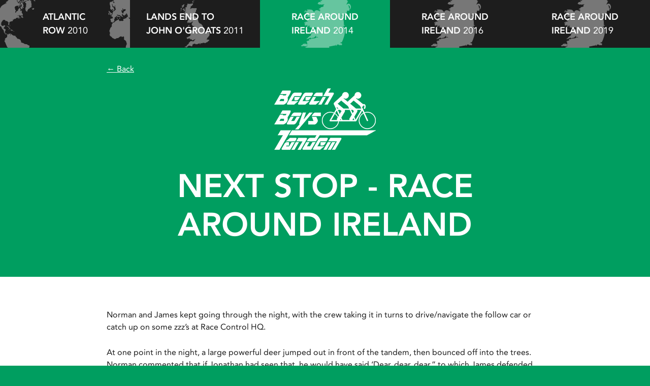

--- FILE ---
content_type: text/html; charset=UTF-8
request_url: http://beechboys.co.uk/next-stop-race-around-ireland/
body_size: 430807
content:
<!DOCTYPE html>
<html>
<head>
  <meta charset="utf-8">
  <meta http-equiv="X-UA-Compatible" content="IE=edge,chrome=1">
  <title>Beech Boys  |  Next stop &#8211; Race Around Ireland</title>
  <meta name="viewport" content="width=device-width">
  <link rel="alternate" type="application/rss+xml" title="Beech Boys &raquo; Next stop &#8211; Race Around Ireland Comments Feed" href="http://beechboys.co.uk/next-stop-race-around-ireland/feed/" />
<link rel='stylesheet' id='normalize-css'  href='http://beechboys.co.uk/wp-content/themes/beechboys/assets/bower_components/normalize-css/normalize.css?ver=1.0' type='text/css' media='all' />
<link rel='stylesheet' id='magnific-popup-css'  href='http://beechboys.co.uk/wp-content/themes/beechboys/assets/bower_components/magnific-popup/dist/magnific-popup.css?ver=1.0' type='text/css' media='all' />
<link rel='stylesheet' id='beechboys-styles-css'  href='http://beechboys.co.uk/wp-content/themes/beechboys/assets/css/main.css?ver=1.4' type='text/css' media='all' />
<link rel='stylesheet' id='fonts-css'  href='//fast.fonts.net/cssapi/dc7d19e6-55ed-4e1f-905b-9dc77c51a106.css?ver=1.0' type='text/css' media='all' />
<script type='text/javascript' src='http://beechboys.co.uk/wp-content/themes/beechboys/assets/js/modernizr.js?ver=1.1'></script>
<script type='text/javascript' src='http://beechboys.co.uk/wp/wp-includes/js/jquery/jquery.js?ver=1.11.0'></script>
<script type='text/javascript' src='http://beechboys.co.uk/wp/wp-includes/js/jquery/jquery-migrate.min.js?ver=1.2.1'></script>
<link rel="EditURI" type="application/rsd+xml" title="RSD" href="http://beechboys.co.uk/wp/xmlrpc.php?rsd" />
<link rel="wlwmanifest" type="application/wlwmanifest+xml" href="http://beechboys.co.uk/wp/wp-includes/wlwmanifest.xml" /> 
<link rel='prev' title='After midnight and still going strong' href='http://beechboys.co.uk/after-midnight-and-still-going-strong/' />
<link rel='next' title='New crew member' href='http://beechboys.co.uk/new-crew-member/' />
<meta name="generator" content="WordPress 3.9.40" />
<link rel='canonical' href='http://beechboys.co.uk/next-stop-race-around-ireland/' />
<link rel='shortlink' href='http://beechboys.co.uk/?p=86' />
<meta property="og:title" content="Next stop &#8211; Race Around Ireland" />
<meta property="og:type" content="article" />
<meta property="og:image" content="http://beechboys.co.uk/wp-content/uploads/2014/04/RAI-logo-150x150.jpg" />
<meta property="og:url" content="http://beechboys.co.uk/next-stop-race-around-ireland/" />
<meta property="og:description" content="Norman and James kept going through the night, with the crew taking it in turns to drive/navigate the follow car or catch up on some zzz’s at Race Control HQ. At one point in the night, a large powerful deer jumped out in front of the tandem, then bounced off into the trees. Norman commented [...]" />
<meta property="og:site_name" content="Beech Boys" />

</head>
<body class="single single-post postid-86 single-format-standard loading ireland">

    <div class="bar">
  <div class="grid grid--full">
    <div class="grid__item small--one-whole one-fifth bar__item row--background">
      <a class="hit" href="/atlantic-row/">
        <div class="btn">
          <svg class="svg_southamerica" version="1.1"
     xmlns="http://www.w3.org/2000/svg" xmlns:xlink="http://www.w3.org/1999/xlink" xmlns:a="http://ns.adobe.com/AdobeSVGViewerExtensions/3.0/"
     x="0px" y="0px" width="426.899px" height="574.495px" viewBox="0 0 426.899 574.495" enable-background="new 0 0 426.899 574.495"
     xml:space="preserve" preserveAspectRatio="xMinYMin meet">
<defs>
</defs>
<path id="path20524_1_" fill="#FFFFFF" d="M190.499,435.901h-2.7l-0.6-0.3h-1.8l-1.2-0.9l0.9-0.3l0.6-0.6l0.6-0.3v-0.9l0.3-0.9v-0.9
    l0.9,0.3h2.7l1.2,0.3l-0.3,0.9v0.9l-0.3,0.9v0.9L190.499,435.901"/>
<path id="path20526_1_" fill="#FFFFFF" d="M171.599,378.601l-0.9,0.3l-0.9,0.6h-0.9l-1.8-0.6l-0.6-0.3l-1.8-0.6h-0.9l-1.8-0.6
    l0.3-0.9v-1.8l1.2-0.6l0.6,0.3l0.9,0.3h0.6l1.8,0.6l1.2,0.6l0.9,0.3l1.2,0.6l0.6,0.9L171.599,378.601"/>
<path id="path20528_1_" fill="#FFFFFF" d="M107.999,358.201l-0.9,0.3l-1.2,0.3l-1.8-1.8l-0.9-0.6l-0.3-0.9l-0.6-0.6l-0.3-0.6
    l-0.6-0.9l-0.6-0.6l1.2-1.2l0.9,0.3h0.6l0.9,0.3l1.2,0.6l0.6,0.6l0.6,0.3l0.9,0.6l1.2,0.6l0.6,0.9l1.8,1.8l0.3,1.2l0.3,0.9l-0.9-0.3
    l-0.6-0.3l-1.8-0.6L107.999,358.201"/>
<path id="path20530_1_" fill="#FFFFFF" d="M134.999,355.201l0.9,0.6l0.6,0.3l0.6,0.6l0.9,0.3l0.6,0.6l0.9,0.3l0.9-0.6l3.6,1.2
    l0.6,0.3l0.9,0.6l2.1,2.1l0.9,0.3h0.6l0.3,0.9v0.9l0.3,0.9h0.6l0.9,0.3l0.6,0.3l0.9,0.3l-0.6,1.8l0.6,0.3l1.8,0.6l1.2,1.8l0.3,0.6
    l0.6,0.9l-0.6,0.3l-0.6,0.6l-0.9,0.3l-0.6,0.6l-1.8-1.8l-0.6-0.3l-0.9-0.3l-0.6-0.3h-0.9l-1.8-1.2l-0.6,0.6l-0.9,0.3h-0.6l-0.9-0.3
    h-0.6l-0.6-1.8h-0.9l-1.2,0.3l-0.3,0.6l-1.2,1.2l-0.6,0.3l-1.2,1.2l-0.6-0.6l-0.6-0.9l0.3-0.9v-0.9l-0.6-0.6l-0.9-0.3l-0.6-0.6
    l-0.6-0.3l-0.6-0.6l-0.9-0.3h-0.9l-1.8-0.6l-0.9-0.6l-0.9-0.3l-0.6-0.6l-0.9,0.3h-2.1l-0.6-0.9l-0.6-0.6l-0.6-0.9l-0.6-0.6l1.2-1.8
    l0.6,0.3l0.9,0.6l0.9,0.3l0.6,0.6l0.9,0.6l0.9,0.3l0.6,0.3l0.9,0.6l0.9,0.3l0.6,0.6l0.9,0.3l0.9-0.3h0.6l0.9-0.3l-0.6-0.9l-0.3-0.9
    l-0.6-0.9l-0.3-0.9l0.3-0.9v-0.9l0.3-0.6l-0.9-0.6l-0.6-0.6l-0.9-0.6l-0.6-0.6l0.6-0.6l0.9-0.6l0.9,0.3l0.9,0.6l0.6,0.3
    L134.999,355.201"/>
<path id="path20532_1_" fill="#FFFFFF" d="M103.199,321.301l0.6,1.8l0.3,0.6l0.3,0.9l1.8,0.6l0.6,0.3l0.9,0.3h0.9l0.9,0.3l0.3,0.9
    l0.6,0.6l0.3,0.9l0.6,0.9l0.3,0.6l0.6,0.9l0.3,0.9l0.6,0.9l0.3,0.6l0.6,0.9l0.3,0.9l0.6,0.9l0.3,0.9l0.6,0.6l0.6,0.9l0.9,0.3
    l0.6,0.3l2.1,2.1l0.9,0.6l-0.6,0.9l-0.3,0.6l0.6,0.6l0.9,0.3l0.6,0.3l0.9,0.3l0.9,0.6l0.3,0.6l0.6,0.6l0.6,0.9l1.2,1.2l0.6,0.9
    l-1.2,1.2l-0.9-0.3h-0.6l-0.9-0.3h-0.6l-0.9-0.3h-0.6l-0.9-0.3l-0.6-0.3l-0.9-0.3l-1.2-0.6l-0.9-0.3l-0.6-0.6l-0.9-0.3l-1.2-0.6
    l-1.8-0.6l-0.6-0.3l-0.9-0.3l-0.6-0.3l-0.9-0.3h-0.9l-0.6-0.3l-0.9-0.3l0.9-0.3l0.6-0.3l0.9-0.3l0.6-0.6l1.8-0.6l-0.6-0.6l-1.2-1.8
    l-0.9-0.6l-0.6-0.3l-1.8-1.2l-0.3-0.6l-0.3-0.9l-0.6-0.9v-4.2l-0.6-0.3l-0.9-0.3l-0.6-0.3l-0.9-0.3l-0.6-0.6l-0.9-0.6l-2.7-2.7
    l-0.6-0.9l-0.6-1.2l-0.6-0.3l-0.6-0.6l-0.9-0.3l-0.6-0.6l-0.6-0.3l-0.9-0.6l-0.6-0.6l-0.6-0.3l-1.2-1.2l-0.3-0.6l-0.6-0.9h0.9
    l0.9-0.3l0.6-0.3l-0.6-0.3l-0.9-0.6l-0.9-0.3l-0.6-0.6l-0.9-0.3l-0.9-0.6l-0.6,0.3h-0.9l-0.9,0.3l-0.6,0.3l-0.9,0.3h-0.9l-1.2-0.6
    l-0.9-0.3l-1.2,1.2l-2.7-0.9l-0.6-0.6l-0.6-0.3l-0.6-0.6l0.9-0.3h0.6l0.9-0.3h0.9l1.2-1.2l0.6-0.3l1.2-0.3h3.9l0.9,0.3l0.6,0.3h0.9
    l0.9,0.3l0.6,0.3l0.9,0.3h1.5l0.6,0.6l0.6,0.3l0.9,0.3l0.6,0.6l0.6,0.3l0.9,0.6l0.6,0.3l0.9,0.6l0.6,0.3l0.9,0.3l0.9,0.6l0.6,0.6
    l0.3,0.6L103.199,321.301"/>
<path id="path20534_1_" fill="#FFFFFF" d="M116.399,320.401h-0.9l-0.6-0.3v-4.2l-0.6-0.9l-0.6-1.8l0.3-0.6l1.2-1.2l0.3-0.9l0.6-0.6
    l0.6,0.6l0.9,0.3v6L116.399,320.401"/>
<path id="path20536_1_" fill="#FFFFFF" d="M121.199,302.401l-1.8-0.6h-0.9l-0.6-0.3l-1.8-0.6h-0.9l0.6-1.8v-0.6h0.9l0.9,0.3l0.6,0.3
    l0.9,0.3l0.9,0.6l0.6,0.3l0.9,0.3l-0.3,0.9L121.199,302.401"/>
<path id="path20538_1_" fill="#FFFFFF" d="M125.099,304.201l-0.3,0.9l-0.6,0.6l-0.6,0.9l-0.3,0.9l-0.6,0.6l-0.6-1.2l0.3-0.6l0.6-1.8
    l0.3-0.6l-1.2-3.6l0.3-0.6l0.3,0.6l0.6,0.9l0.3,0.6l0.6,0.9l0.6,0.6L125.099,304.201"/>
<path id="path20550_1_" fill="#FFFFFF" d="M231.299,206.701l0.6,0.6l0.6,0.3l0.6,0.6l0.9,0.3l0.6,0.3l0.9,0.3h0.6l0.9,0.3l0.6,0.3
    l-0.6,0.3l-0.6,0.6l-0.9,0.3l-0.6,0.6h-1.8l-0.6-0.9l-3.6-3.6v-0.6l-0.3-0.9v-0.9l0.9-0.3l0.6-0.6l0.9-0.3v2.4L231.299,206.701"/>
<path id="path20552_1_" fill="#FFFFFF" d="M244.199,193.801l-1.2-0.3l-0.9-0.3l-0.6-0.6l-0.9-0.6l-1.2-1.2l-0.9-0.6l-1.2-1.2
    l-0.6-0.9l-0.3-0.9l-0.6-0.9l-0.3-0.6h1.5l0.6,0.3l0.9,0.6l1.2,1.2l0.9,0.3l1.8,1.8l0.6,0.9l0.3,0.6l1.2,1.2L244.199,193.801"/>
<path id="path20554_1_" fill="#FFFFFF" d="M70.499,41.701l-0.3-0.6l-0.6-0.3l-0.3-0.6v-0.9l0.3-0.9v-0.9l0.3-0.9v-0.9l0.3-1.2v-0.9
    l0.3-0.9l0.6-0.9l0.6-0.6l0.6-0.9l1.5-4.5l0.9-0.6l0.9-0.9v-0.9l0.3-0.9v-2.4l0.9-0.9l0.9-0.6l0.9-0.9l0.6-0.9h0.9l0.9-0.3l-0.3,0.9
    v0.9l-0.3,0.9v0.9l-0.3,0.9v0.9l-0.6,1.8v2.7l0.3,0.9l-0.9,0.9l-0.6,0.9l-0.6,0.6l-2.4,3.6l-0.3,0.9l-0.6,0.9l-0.3,1.2l-0.6,1.8
    l-0.6,0.9l-0.9,0.9l-0.6,0.9L70.499,41.701"/>
<path id="path20556_1_" fill="#FFFFFF" d="M269.099,190.201l-0.3,0.6l-0.6,0.6l-0.6,0.9l-1.8,1.8l-0.6,0.9l0.6-0.6l1.8-0.6l0.6-0.3
    l0.9,0.6l0.6,0.6l0.9,0.6l-1.2,1.2l-0.9,0.6l0.6,0.6l0.9,0.6l0.6,0.3l1.2,1.2l0.6-0.6l0.9-0.3l0.6-0.3l0.9,0.6l0.6,0.6l0.6,0.3
    l0.9,0.6l0.6,0.6l-0.6,0.9l-0.3,0.9l-0.6,0.9l-0.3,0.6l-0.6,0.9h0.9l0.6-0.3h1.8l-0.3,0.6v4.2l0.3,0.9v1.8l-0.3,0.6l-0.6,0.6
    l-0.3,0.9l-0.3,0.6l-0.6,0.9l-0.3,0.6l-0.6,0.9l-0.9-0.3h-0.9l-2.7-1.8l0.6-0.6l0.9-2.7l0.3-0.6l0.3-0.9l-0.3-0.6l-0.6-0.3l-0.6,0.3
    l-1.8,1.2l-0.6,0.6l-0.9,0.6l-0.6,0.3l-0.9,0.6l-0.6,0.6l-1.8-0.6l-0.6-0.3l0.6-0.3l0.6-0.6l0.9-0.3l0.6-0.6l0.9-0.3l-0.9-0.6
    l-0.6-0.3l-0.6-0.6l-0.9-0.6l-0.6-0.3l-0.9-0.3h-0.9l-0.9-0.3h-0.9l-0.9-0.3h-0.9l-4.5-1.5h-0.9l-1.8-0.6v-2.1l1.8-0.6l0.6-0.3
    l0.9-0.6l-0.6-0.6l-0.3-0.6l-0.3-0.9l0.6-0.3l0.9-0.6l0.6-0.3l0.9-0.6l0.6-0.3l0.9-0.6l0.6-0.6l0.6-0.9l0.3-0.6l0.6-0.9l1.2-1.2
    l0.6-0.9l0.6-0.6l0.6-0.9l1.2-1.2l0.6-0.9l1.2-1.2l0.9-0.6l0.6-0.3l0.6-0.6l0.9-0.3l0.6-0.3l1.8-0.6l0.6-0.3l0.9,0.3l0.9,0.6
    l-0.6,0.6l-0.6,0.9l-1.8,1.8l-0.6,0.9L269.099,190.201"/>
<path id="path20558_1_" fill="#FFFFFF" d="M91.199,0.001l-0.9,0.9l-0.9,0.6l-0.6,0.9v-1.5l0.6-0.9H91.199"/>
<path id="path20566_1_" fill="#FFFFFF" d="M228.299,94.501l-0.9,0.6l-0.6,0.6l-0.9,0.3l-0.9,0.6l-0.6-1.2l0.6-1.8l0.3-0.3l1.2-0.6
    l0.9-0.3l0.9,0.6L228.299,94.501"/>
<path id="path20568_1_" fill="#FFFFFF" d="M224.399,87.601h-0.9l-0.9,0.3h-0.9l-0.9,0.3h-0.6l-0.9,0.3l-0.9-0.6l-0.6-0.6l0.6-1.8
    l3.6-1.2l0.9,0.6l0.6,0.6l0.9,0.6l0.6,0.6L224.399,87.601"/>
<path id="path20570_1_" fill="#FFFFFF" d="M230.399,67.801l-0.6,0.9l-0.6,0.6l-0.6,0.9h1.8v2.1l0.3,0.9v0.9l0.3,0.9v0.9l0.3,0.6
    l0.9,2.7l-0.6,0.6l-1.2,1.8l0.9,0.3l1.2,0.3v3h-2.4l-0.9,0.3l-0.3-0.9l-0.6-0.6l-0.6-0.9l-0.3-0.6l-0.6-0.6l0.3-0.9v-0.9l0.3-0.6
    v-0.9l-0.6,0.3l-0.9,0.3h-0.9l-1.8,0.6h-4.5l-0.9,0.3l0.3-0.9l0.6-0.9l0.3-0.9l0.6-0.9l-0.9-0.3l-0.6-0.6l-0.9-0.3l-0.9-0.6l1.2-0.3
    l0.9-0.3h0.9l1.2-0.3l1.8-1.8l0.9-0.6l1.8-1.8l0.9-0.6l1.2-1.2l0.9-0.3l1.2-1.2l0.6,0.6L230.399,67.801"/>
<path id="path20572_1_" fill="#FFFFFF" d="M406.799,96.001l0.3,0.6v0.9l0.3,0.9v1.5l0.9,0.6l0.6,0.3l0.9,0.6l1.2,1.2l0.9,0.6
    l-0.3,0.6l-0.3,0.9l-0.3,0.6l-0.6,1.8l-0.3,0.6l-0.3,0.9l-1.8,1.8l-0.9,0.6l-1.2,1.2l-0.6,0.3l-0.9,0.6l-1.2,1.2l-0.9,0.6l-1.2,1.2
    h-1.2l-0.9-0.3h-3.9l-0.9-0.3h-2.7l-0.9-0.3h-1.8l0.6-0.9l0.3-0.6l0.6-0.9l0.6-0.6l-0.9-0.3l-0.6-0.3l-2.7-0.9l-0.6-0.3h-0.9
    l-0.9-0.3l0.9-0.3l0.6-0.3l0.9-0.3l0.6-0.3l1.8-0.6l-0.6-1.8l-0.9-0.3h-2.1l-0.9-0.3h-2.1l0.9-2.7v-0.6l0.3-0.9l0.9-0.3l0.9-0.6
    l0.9-0.3l1.2-0.3l0.6,0.3l0.6,0.6l0.9,0.6l0.6,0.3l0.6,0.6l0.9,0.6l0.6,0.3l1.2-1.2l0.3-0.6l0.6-0.9l1.2-1.2l1.8,0.6h0.9l0.9,0.3
    l1.2-1.2l0.3-0.9l1.8-1.8l0.9-0.3h0.9l0.6-0.3L406.799,96.001"/>
<path id="path20574_1_" fill="#FFFFFF" d="M255.599,72.901l-2.7-0.9l0.6-0.9l0.6-1.2l0.3-0.9l0.9-0.6l0.6-0.6l0.9-0.6l0.6-0.6
    l0.9,0.3h0.9l0.6,0.3l0.3,0.6v0.9l0.3,0.6l-0.6,0.9l-0.6,0.6l-0.3,0.9l-0.9,0.6l-1.8,0.6H255.599"/>
<path id="path20576_1_" fill="#FFFFFF" d="M230.399,36.001h-0.9l-0.9,0.3h-0.9l-0.3-0.9v-2.4l-0.9-0.6l-0.6-0.3v-0.9l0.3-0.6v-0.9
    l0.3-0.9v-0.6h4.8l0.6-0.3h0.9v1.8l-0.3,0.9v0.9l-0.9,1.8l-0.3,0.9l-0.6,0.9L230.399,36.001"/>
<path id="path20578_1_" fill="#FFFFFF" d="M239.699,42.001l-0.6,0.6l-0.9,0.6l-2.1,2.1l-0.9,0.6l-0.6,0.6l1.8-0.6h0.6l1.8-0.6h0.9
    l0.9-0.3l-0.3,0.6v0.9l-0.3,0.9l-0.3,0.6l-0.3,0.9v0.6l-2.7,1.8l-0.6,0.6l-0.9,0.6l-0.9,2.7l-0.6,0.9l-0.3,0.9l6.3-2.1l1.8-1.2
    l0.9-0.3l1.8-1.2l1.2-1.2l0.9-0.6l3.3-3.3l0.3,0.6l1.2,1.2l0.3,0.6l0.6,0.6l0.3,0.6l0.6,0.6l0.3,0.6v0.9l0.3,0.9v2.4l-1.2,1.2
    l-0.3,0.6l-0.6,0.6l-0.9,0.6l-0.9,0.3l-1.2,0.6l-0.9,0.3v0.9l-0.9,2.7l-0.9,0.6l-0.6,0.9l-0.9,0.6l-0.9,0.3h-2.1l-0.9,0.3h-2.1
    l-0.9,0.3l-1.8-0.6l-0.6-0.6l-0.9-0.3l-0.3-0.6v-0.9l-0.3-0.6v-0.9l-0.9,0.6l-0.6,0.6l-0.6,0.3l-0.9,0.6l-0.9,0.3l-0.6,0.3l-0.9,0.3
    l-0.9,0.6l-1.8,0.6l-0.6,0.3l-2.7,1.8h-0.9l-2.7,0.9h-0.9l-0.9,0.3l-1.8-1.2l-0.6-0.3l-0.9-0.6h-0.9l-0.9,0.3h-0.9l-0.9,0.3
    l-1.2,1.2l-0.9,0.6l-0.6,0.3l-0.6,0.6l-0.6-0.3l-0.9-0.3l-0.6-0.3l-0.9-0.6l-1.8,0.6h-0.9l-1.8,0.6h-0.9l-5.4,1.8l-0.9,0.6l-0.9,0.3
    l-0.6,0.3l-0.9,0.3l-0.9,0.6l-0.9,0.3l-0.6,0.6l-0.9,0.3l-0.9,0.6l-0.6,0.3l-1.5,1.5l-0.9,0.6l-0.6,0.6l-0.9,0.6l-0.6,0.9l-0.9,0.6
    l-0.6,0.6l0.6,1.2l0.6,0.9l0.6,1.2l0.6,0.6l-0.6,0.9l-0.6,0.6l-0.3,0.9l-0.6,0.6l-1.2,1.8l-0.3,0.6l-0.6,0.9l-0.3,0.6l-0.6,0.9
    l-0.3,0.9l-0.3,0.6l-0.6,0.9l0.9,0.3l1.2,0.6l0.9,0.3l0.6,0.3l0.6,0.6l0.3,0.6l0.6,0.9l0.3,0.6l0.3,0.9l0.3,0.6l0.3,0.9l0.3,0.6
    l0.3,0.9v0.6l0.6,1.8v0.6l0.3,0.9l-0.3,0.9v3l0.3,0.9l0.6,0.6l0.3,0.9l0.6,0.9l0.3,0.6l0.6,1.8v0.9l0.6,1.8l0.6,0.3l1.2,1.2l0.6,0.3
    l1.2,1.2l0.6,0.3l2.1,2.1l0.9,0.6l-2.1,2.1l-0.6,0.9l-0.6,0.6l-1.2,1.8l-0.3,0.6l-0.6,0.9l-0.6,1.8l-0.6,0.9l-0.6,1.8l-0.3,0.6
    l-0.3,0.9v0.9l-0.6,1.8v0.6l-0.6,1.8l0.3,0.9v1.8l0.3,0.9v0.9l0.3,0.9v0.9l0.3,0.9v0.9h1.8l0.9-0.3h1.2l2.4-2.4l0.9-0.6l1.8-1.8
    l0.6-0.9l0.6-1.8l0.3-0.6l0.6-0.9l1.2-3.6l0.6-0.9l0.3-0.9v-2.4l-0.3-0.9v-0.9h3l0.9,0.3h2.7l1.8-0.6l0.6-0.3l3.6-1.2l0.6-0.6
    l0.9-0.3l1.8-1.2l0.6-0.6l0.6-0.9l0.3-0.6l0.6-0.9l0.3-0.9l0.6-0.6v-0.9l0.3-0.9v-0.6l0.3-0.9v-0.9l0.3-0.9v-3.3l-0.3-0.9v-2.4
    l0.6-0.6l0.9-0.3l0.6-0.6l0.9-0.3l0.9-0.6l0.6-0.3l0.9-0.3l0.9-0.6l0.6-0.3l0.3-0.9l0.3-0.6l0.3-0.9l0.6-0.9l0.3-0.6l0.6-1.8
    l0.3-0.6l0.6-0.9l0.3-0.9l0.6-0.6l0.6-0.9l0.3-0.9l0.6-0.6l0.3-0.9l0.6-0.9l0.3-0.6l0.6-0.9h1.8l0.9-0.3l0.3,0.6l0.6,0.9l1.8,1.8
    l0.3,0.6l0.9,0.6l0.6,0.9l0.9,0.6l0.9-0.3h2.1l0.3,0.6l0.6,1.8l0.3,0.6l0.3,0.9v0.6l0.6,1.8v0.6l0.3,0.9v0.9l-0.3,0.9v0.9l0.6,0.3
    l0.9,0.6l0.6,0.3l0.9,0.6l0.6,0.3l0.9,0.6l-0.3,0.6l-0.6,0.9l-0.3,0.6l-0.6,0.9l-0.3,0.9l-0.6,0.6l-1.2,3.6l-0.3,0.6l-0.3,0.9
    l-0.6,0.9l-0.6,1.8l0.6,0.3l1.2,1.2l0.6,0.3v1.8l0.3,0.9v1.8l1.8-0.6h0.9l0.9-0.3l0.6-0.3h0.9l0.9-0.3l0.6-0.6l0.9-0.6l3-3l0.9-0.6
    l0.6-0.6l0.6-0.3l1.8-1.2l0.6-0.3v6l0.3,0.9v2.7l0.3,0.9v1.8l0.3,0.9v2.4l0.3,0.9v2.4l0.3,0.9v3.3l-0.3,0.6l-0.6,0.6l-0.6,0.9
    l-1.2,1.2l0.6,0.6l0.3,0.9l0.6,0.6l0.3,0.6l0.6,0.6l0.3,0.9l0.6,0.6l0.6,1.8l0.6,0.9l0.3,0.9l0.3,0.6l0.6,0.6l0.9,0.3l0.6,0.6
    l0.9,0.3l0.6,0.6l0.6,0.3l0.9,0.6l0.6,0.9l0.3,0.6l0.6,0.9v5.7l0.9,0.3l0.9,0.6l0.6,0.6l0.3,0.6l0.6,1.8l-0.3,0.9v0.9l-0.6,1.8v0.9
    l-0.6,1.8v0.6l-0.9,0.6l-0.9,0.3l-0.9,0.6l-1.8,0.6l-0.6,0.3l-0.9,0.6l-0.9,0.3H264l-0.9,0.3h-3.3l-0.9,0.6l-0.6,0.3l-0.9,0.6
    l-0.9,0.3l-0.9,0.6l-0.6,0.3l-1.8,1.2l-0.6-0.3h-0.9l-0.9-0.3h-0.9l-0.9-0.3h-1.8l-0.6-0.3l-0.9-0.3l-0.6-0.3l-0.9-0.6l-0.9-0.3
    l-0.6-0.3l-0.9-0.6l-0.6-0.3l-0.9-0.3l-0.6-0.3l-0.9-0.6l-0.9-0.3l-0.6-0.3l-1.8-0.6l-0.6-0.3h-0.9l-0.9-0.3l-0.6-0.3l-0.9-0.3h-0.9
    l-0.6-0.3l-0.9-0.3l-1.8,1.2l-0.6,0.3l-2.7,1.8h-1.5l-0.9,0.3h-1.8l-0.9,0.3h-0.6l-0.9,0.6l-0.6,0.3l-0.9,0.6l-0.6,0.3l-0.9,0.6
    l-0.6,0.3l-0.9,0.6l-0.6,0.3l-0.9,0.6l-0.6,0.6l-0.9,0.3l-0.6,0.6l-0.9,0.3l-0.6,0.3l-0.9,0.6l-0.9,0.3l-0.6,0.3l-0.9,0.6l-0.6,0.3
    l-0.9,0.3l-0.6,0.6h1.8l0.9,0.3h0.9l0.9-0.3l0.6-0.6l0.9-0.3l0.9-0.6l0.6-0.3l0.9-0.6l0.9-0.3l0.6-0.6l0.9-0.3l0.9-0.6l0.9-0.3
    l0.6-0.6h0.9l0.9-0.3h0.9l0.6-0.3h0.9l0.9-0.3h0.9l0.9-0.3h0.6l0.9-0.3h0.9l0.9-0.3l1.8,0.6h0.6l1.8,0.6h0.9l0.9,0.3l0.3,0.9
    l0.6,0.9l0.3,0.6l0.6,0.9l0.3,0.9l-0.6,0.3l-0.9,0.6l-0.6,0.3l-0.9,0.3l-0.6,0.6l-0.9,0.3l-0.6,0.3l-0.3,0.9v0.9l-0.3,0.9v0.9
    l-0.3,0.9v0.6l-0.3,0.9v1.8l-0.3,0.9v2.4l-0.3,0.9l0.6,0.6l0.9,0.6l0.6,0.9l1.2,1.2l0.6,0.9l0.6,0.6h0.9l0.9,0.3h0.9l0.9,0.3h0.9
    l0.6,0.3h0.9l0.9,0.3l0.9-0.6l0.6-0.6l0.9-0.6l3.3-3.3l0.9-0.6l-0.9,2.7v0.9l-0.3,0.9l0.6,0.9l0.3,0.6l0.6,0.9l0.6,0.6l-1.8,0.6
    l-0.6,0.3l-2.7,0.9l-0.6,0.6l-0.9,0.3h-3.6l-0.9,0.3h-3.3l-0.9,0.3h-1.8l-0.9,0.3h-0.9l-0.6,0.3l-0.9,0.3h-0.9l-0.9,0.3l-0.6,0.3
    l-1.8,0.6l-0.6,0.3l-0.9,0.6l-0.9,0.3l-0.6,0.3l-0.9,0.3l-0.6-0.3l-0.9-0.6l-0.6-0.3l-0.9-0.3l1.5-4.5l0.3-0.6l0.9-0.3l0.6-0.3
    l0.9-0.3h0.9l0.9-0.3l0.6-0.3l1.8-0.6h0.9l0.6-0.3l0.9-0.3l-0.9-0.3l-0.6-0.3h-0.9l-2.7-0.9l-0.6-0.3l-0.9-0.3h-0.9l-0.6-0.3h-0.9
    l-0.9-0.3h-0.9l-0.6-0.3v2.4h-1.2l-1.8,0.6h-0.9l-1.8,0.6h-1.8l-0.6,0.3h-7.8l-1.2,1.2l-0.9,0.3l-0.6,0.6l-0.6,0.3l-2.1,2.1
    l-0.6,1.8l-0.3,0.6v3.9l0.9,0.3l0.9,0.6v-0.9l0.3-0.9v-0.6l0.3,0.9l0.6,0.9l-0.6,0.9l-0.6,0.6h-3.3l-0.6-0.6l-1.2-0.6h-2.7l-0.9-0.3
    h-1.2l-2.7-0.9l-0.6-0.3h-2.7l-0.9,0.3h-0.9h0.9l1.8,0.6h0.6l1.8,0.6h0.9l0.9,0.3l0.6,1.8l-0.9-0.3h-1.5l-0.9-0.3h-1.8l-0.6-0.3
    h-0.9l-0.9-0.3l-0.9-0.6l-0.9-0.3l0.3-0.6l-1.8,0.9l0.3,0.6l0.6,0.3l-0.6,0.9l-0.6,0.6l-0.3,0.9l-0.6,0.6l-0.6,0.9l-0.9,0.3
    l-0.6,0.6l-0.9,0.3l-0.6,0.6l-0.9,0.3l-1.2,1.2v-0.9l0.3-0.9l-0.9-0.9l-0.3-0.6v-0.6l-0.3-0.9l-0.3,0.9v0.9l-0.3,0.9v0.9l0.3,0.9
    l0.3,0.6l-0.6,1.8l-0.3,0.6l-2.7,1.8l-0.6,0.3l-1.8,1.8l-0.6,0.3l-0.9,0.6l-0.6,0.6l-0.3-0.6l1.2-1.2l0.9-0.6l0.6-0.9l0.6-0.6
    l-0.6-1.8l-0.3-0.6l-0.3-0.9l1.5-4.5l0.3-0.6l-0.6,0.6l-0.9,0.6l-0.6,0.9v0.9l-0.3,0.6l-0.3,0.9v0.9l-0.3,0.9l-0.6-0.6l-0.3-0.6
    l-1.2-1.2l0.3,0.9l1.2,1.8l0.3,0.6l-0.9,2.7l-0.3,0.6l-0.3,0.9l-0.6,0.9l-0.3,0.9l0.6,0.3l0.6,0.6l-0.3,0.9v0.6l-1.2,3.6v0.9
    l-0.9,2.7l-0.9,0.3l-0.9,0.6l-0.6,0.6l-0.9,0.6l-0.9,0.3l-0.6,0.6h-1.8l-0.9-0.3h-2.7l-0.9,0.3l-0.6,0.3l-0.9,0.3l-0.6,0.3l-0.9,0.3
    l-0.6,0.3h-0.9l-1.8-0.6l-0.6,0.3l-1.8,0.6h-0.6l-1.8,1.8l-0.6,0.3h-0.9l-0.9,0.3h-0.9l-0.9,0.3h-0.6l-2.7,0.9l-0.6,0.3l-0.9,0.3
    l-0.6,0.3l-0.9,0.3l-0.6,0.3l-0.9,0.6l-0.6,0.3l-0.9,0.6l-1.2,1.2l-0.6,0.9l-0.6,0.6l-0.3,0.9l-0.6,0.9l-0.6,1.8v0.9l-0.6,1.8v2.1
    l-0.3,0.9v0.9l-0.3,1.2v3.6l0.3,0.9v1.8l-0.6,1.8l-0.6,0.9v2.7l-0.3,0.9v3.6l-0.9,2.7l-0.3,0.6l-0.3,0.9l-0.6,0.9l-0.3,0.6l-0.3,0.9
    l-0.3,0.6l-1.8,1.8l-0.3,0.9l-0.6,0.6h-1.8l-0.9-0.6l-0.6-0.9l-0.6-0.6v-2.1l0.3-0.9l-0.6-0.9l-0.3-0.6l-0.6-0.9v-4.8l-0.3-0.9v-4.8
    l-0.3-0.9v-0.9l0.3-0.9v-2.1l1.2-1.2l0.6-0.9l1.2-1.2v-5.1l-0.3-0.9v-0.6l-0.6-1.8v-0.9l-0.3-0.9v-0.9l-0.6-0.6l-0.3-0.6l-0.6-0.9
    h-3.9l-0.9,0.3h-0.9l-0.6-0.9l-0.3-0.9l-0.3-1.2v-0.9l-0.3-1.2l-0.6-0.6l-0.3-0.9l-0.6-0.9l-0.6-0.6l-0.6-0.3l-0.9-0.6l-0.6-0.3
    l-0.9-0.3l-0.6-0.3l-0.9-0.3l-0.6-0.3l-1.2-1.2l-0.6-0.3l-1.8-1.8l-0.6-0.3l-0.9-0.3l-1.2-0.6l-0.9-0.6h-0.6l-0.9-0.3h-0.6v2.1
    l-0.6,0.9l-0.3,0.9l-0.6,0.6l0.3,0.9v0.9l-0.6,0.3h-0.6l-0.3-0.6l-0.6-0.6l-0.3-0.9h-0.6l-0.9,0.3h-0.6l-1.2-1.2l-0.6-0.3l-0.6-0.6
    l-0.6-0.3l-0.9-2.7v-0.9l-0.6-1.8l-0.9-0.3l-0.6-0.6l-1.8-0.6l-0.9-0.6l-0.3-0.6l-0.6-0.6l-0.3-0.9l-0.6-0.6l-0.3-0.9l-0.6-0.3
    l-0.9-0.3l-0.6-0.3l-0.6-0.6l-0.9-0.3h-0.9l-1.8-0.6l-0.6-0.3l-0.9,0.3h-0.9l-0.6,0.3h-0.9l-0.6,0.3h-0.9l-0.9,0.3l-0.6,0.3
    l-0.9-0.3h-1.5l-0.9-0.3h-1.5l-0.6-0.3l-0.9,0.3h-0.9l-0.6,0.3l-0.9,0.3h-0.6l-1.2,1.2l-0.6,0.3l-0.9,0.6l-0.3,0.6l-0.6,0.9
    l-0.3,0.9l-0.6,0.6l-0.6,0.9l-0.3,0.9l-0.6,1.2l-0.6,1.8v1.8h-0.3l-1.8,1.8l-0.6,0.3l-1.2,1.2l-0.9,0.6l-0.6,0.6l-0.6,0.9l-0.6,0.6
    l-0.6,0.9l-0.6,0.6l-0.3,0.9l-0.6,0.9l-0.3,0.6l-0.6,0.9l-0.6,0.6l-0.3,0.9l-0.6,0.9l-0.3,0.6l-0.6,0.9l-0.3,0.6l-0.6,0.9l-0.3,0.6
    l-1.2,1.2v0.9l-0.3,1.2l-0.6,1.8v3.9l-0.6,1.8l-0.3,1.2l-0.3,0.9v0.9l-0.3,0.9v0.9l0.3,0.9v2.1l0.3,0.9v3l-0.3,0.9v1.2l-0.3,1.2
    l0.3,0.9v2.4l0.3,0.9l0.6,0.9l0.6,0.6l0.6,0.9l0.6,0.6l0.6,0.9l1.2,1.2v1.2l0.6,1.8v1.2h0.9l0.9,0.3l0.6,0.3h0.9l0.9,0.3h0.9
    l0.6,0.6l0.9,0.3l0.6,0.3l0.9,0.3l0.9,0.6h0.6l1.8,0.6l0.6,0.3l1.8,0.6h0.9l0.9,0.3l0.6,0.3l0.9-0.3h1.8l0.6-0.3h0.9l2.1-2.1
    l0.6-0.9l0.3-0.6l0.6-0.9l0.3-0.9l0.6-0.9l0.3-0.6l0.6-0.9l0.6-0.6l0.9-0.6h1.5l0.9,0.3h1.5l0.9,0.3l0.6,0.3l1.8,0.6h0.6l1.8,0.6
    l0.6,0.6l0.6,0.3l0.9,0.6l0.6,0.3l0.6,0.6l0.9,0.3l0.6,0.3l0.9,0.3l0.6,0.3l0.9,0.3l0.3,1.2l0.3,0.9l-0.3,0.9l-0.6,0.9l-0.3,1.2
    l-0.9,0.3l-1.8,0.9l-0.9,0.3l-1.2,1.2l-0.3,0.6l-1.8,1.8l0.3,0.9l0.3,0.6l-0.6,0.9l-0.6,0.6l-0.6,0.9l-0.6,0.6l-0.3,0.6l-0.6,0.9
    l-1.2,1.2l-0.3,0.6l-0.3-0.6l-0.3-0.9l-0.3-0.6l-0.9-0.6l-0.3,0.9l0.9,0.6l-0.3,0.9l-0.6,0.6l-0.6,0.9l-0.6,0.6l-0.6,0.9l0.3,1.2
    l-0.6,0.6l-0.3,0.6l-0.6,0.6l0.3,0.9l-0.6,0.6l-0.3,0.9l-0.6,0.6l-0.3,0.6l-1.8,1.2l-0.9-0.3l-0.6,0.3l-1.2,1.2l0.6,0.6l0.3,0.9
    l0.3,0.6l0.9-0.6l0.6,0.6l0.6,0.9l0.3,0.6l0.9-0.3l0.6-0.3l0.9,0.6l0.6,0.3l0.3,0.9h0.9l0.9,0.6l0.6,0.6l0.9,0.6l0.6,0.6l2.7,0.9
    h0.9l0.9-0.3l0.9,0.6l1.2,1.2l1.8,0.9h1.5l0.6,0.9l0.6,0.6l0.9,0.6l0.6,0.6l0.6,1.2l0.6,0.9l0.3,0.6l0.6,0.9l0.3,0.6l0.6,0.6
    l0.3,0.6l0.6,0.9l0.3,0.6l0.6,1.8l-0.6,0.3l-0.6,1.2l-0.3,0.9v1.8l-0.6,0.3l-1.8,1.8l-0.3,0.9l-0.6,0.6l-0.9,2.7v1.8l-0.6,1.8
    l-0.3,1.2h-0.9l-0.3,0.9l-0.6,0.9l-0.3,0.6v1.2l-0.3,0.9l-0.6,0.3l-0.9,0.6v2.7l0.3,0.6l0.3,0.9v1.2l0.3,0.9v1.2l0.6,1.8l0.6,0.9
    l0.3,0.9l0.6,0.9l0.3,0.9l0.6,0.9l0.3,1.2l0.6,0.6l0.6,1.8l0.3,0.6l-0.3,0.6v0.6l0.6,0.6l0.9,0.3l0.6,0.6l0.6-0.3l0.3,0.6l0.6,0.9
    l0.3,0.6l0.6,0.3l0.9,0.3h0.6l0.9,0.3l0.9-0.3h0.9l0.9-0.3h1.5l0.6,0.3h1.5l1.8-0.6l0.6-0.6l0.9,0.6l0.6,0.3l0.9,0.6l0.6,0.3
    l-0.3,0.6l0.9,0.3l0.6,0.3l0.9,0.6l0.9,0.3l2.1,2.1l1.2,1.8l0.3,0.9l1.8,2.7l0.9,0.3l0.6,0.3l0.9,0.3l0.6,0.3l0.9-0.3l0.6-0.3
    l0.9-0.6l0.6-0.3l0.9-0.3l0.6-0.6l0.9-0.3h0.6l0.9,0.3h0.9l0.3-0.9l0.3-1.2l0.3-0.9l0.3-0.6l0.3-0.9l0.6-0.9l0.3-0.6l0.3-0.9
    l0.9-0.3l0.6-0.3l0.9-0.3l0.9-0.6l0.6-0.3l2.7,0.9l0.9,0.6l0.6-0.6l0.3-0.6l0.6,0.3l0.9,0.3l0.6,0.3l0.9,0.6l0.6,0.3l0.9,0.3
    l0.6-0.3h0.9l0.6-0.3l0.9-0.3l0.6-0.3h0.9l0.6-0.3l0.9-0.3h0.9l0.9-0.3l0.6-0.3l0.6-0.6l0.6-0.3l0.9-0.6l0.6-0.3l0.6,0.3l0.6,0.6
    l0.9,0.3l0.3,0.6l0.3,0.9l0.6,0.6l-1.8,1.8v0.6l-0.3,0.6h-1.8l-0.9-0.3h-0.9l0.9,2.7l0.3,0.6v0.9l-0.3,0.9v0.9l-0.3,0.6l-1.2,1.2
    l-0.9,0.6l-0.6,0.6l-0.6,0.3l0.3,1.2v0.9l0.6,1.8v0.9l0.3,0.9l0.9,0.3h0.9l0.9,0.3l0.3-0.9l0.6-0.9l0.3-0.6l0.6-0.9l0.3-0.9
    l-0.3-0.9l-0.6-0.9l-0.3-0.9v-1.8l0.3-1.2v-0.9l0.3-0.9h7.8l-0.3-1.2v-2.1l0.9-0.6l0.6-0.3l0.9-0.3l0.3,0.6v0.9l0.9,2.7v0.6l1.8,0.6
    l0.6,0.3l1.8,0.6l0.6,0.9l0.6,0.6l0.3,0.9l0.6,0.6l1.2,1.8l-0.3,0.9v1.2l1.8,0.6h0.9l3.6,1.2h0.6l0.9,0.3h0.9l0.9,0.3h0.6l0.9,0.3
    h0.9l0.6,0.9l0.6,0.6l0.6,0.9l0.6,0.6l0.6,0.9l1.8,0.6l0.9,0.6l1.8,0.6h0.6l0.9-0.3l0.6-0.3h0.9l0.6-0.3l0.3-0.9v-0.6h0.9l0.9,0.3
    h0.6l1.8,0.6h0.9l0.9,0.3h0.6l1.8,0.6h0.9l1.8,0.6h0.9l1.2,0.3l0.9,0.3h0.9l-0.9,0.3h-1.8l-0.9,0.3h-2.1l0.6,0.9l0.3,0.9l0.6,0.9
    l0.3,0.9l0.9,0.3l0.6,0.3l0.9,0.3h0.9l0.6,0.3l0.9,0.3l0.6,0.9l0.9,0.6l0.6,0.6l0.9,0.6l0.6,0.9l0.6,0.6v0.9l0.3,0.9v3.3l0.9,0.3
    h0.9l0.9,0.3h0.6l0.9,0.6l2.1,2.1l0.9,0.6l0.6,0.6l0.9,0.6l0.6,0.6l0.6,0.9l0.6,0.6l1.2,1.8l0.6,0.6l0.6,0.9v1.5l-0.3,0.9v0.9h0.9
    l0.9,0.3l0.6,0.3l0.6,0.6l0.6,0.9l0.6,0.6l0.6,0.9l2.4,2.4l0.6,0.9l1.8,0.6l0.6,0.3h0.9l1.8,0.6l0.6,0.3l1.8,0.6l0.6-0.9h1.8
    l0.9,0.3h2.7l0.9,0.6l0.6,0.3l2.7,0.9l0.6,0.3l0.9,0.3l0.9,0.6l0.6,0.3l0.9,0.3l0.6,0.3l0.9,0.3l0.9,0.6l0.9,0.3l0.9,0.6l0.9,0.3
    l0.9,0.6l3.6,3.6l0.9,0.6l0.6,0.9l0.6,0.6l0.3,0.6l0.6,1.8h2.1l0.3,0.9l0.6,0.9l0.9,2.7v0.9l0.9,2.7v0.6l1.2,3.6v0.9l0.3,0.6
    l0.3,0.9l0.9,0.3l0.9,0.6l0.6,0.3l0.9,0.3v4.2l-1.2,1.2l-0.6,0.3l-0.6,0.6l-0.9,0.6l-1.8,1.8l1.2,1.2l0.9,0.6l0.6,0.3l0.9,0.3h0.9
    l0.9,0.3h0.9l1.8,0.6h0.9l0.9,0.3h0.9l0.9,0.3h0.9l0.9,0.3v6l0.9-0.3l1.2-1.2l0.9-0.3l0.6-0.6l0.9-0.6l0.6-0.3l5.4,1.8l1.2,0.3
    l0.9,0.3l0.9,0.6l0.6,0.3l3.6,1.2l0.6,0.6l2.7,0.9l0.6,0.3l0.9,0.3l0.9,0.6l0.9,0.3l0.6,0.6l0.6,0.9l0.6,0.6l0.6,0.9l0.6,0.6
    l-0.6,1.8l-0.3,0.6l-0.3,0.9l0.9-0.3h1.8l0.9-0.3h0.9l0.9-0.3h0.9l0.6-0.3h0.9l0.9,0.3h0.9l0.9,0.3l1.2,0.3l9,3h9.9l0.9,0.6l0.9,0.3
    l0.9,0.6l0.6,0.3l0.9,0.3l0.9,0.6l0.6,0.3l0.9,0.6l0.9,0.3l0.9,0.6l0.6,0.3l1.8,1.2l0.6,0.3l0.6,0.6l0.9,0.6l1.2,1.2l0.9,0.6
    l1.2,1.2l0.9,0.6l0.6,0.3l0.6,0.6l5.4,1.8h0.9l0.9,0.3h3.9l0.6,0.6l1.8,1.2l0.6,1.8v0.9l0.3,0.9l0.3,0.6l0.9,2.7v0.6l1.2,3.6
    l-0.3,0.9v0.9l-0.3,0.6l-0.6,1.8v0.6l-0.6,1.8l-0.3,0.6v0.9l-0.3,0.9l-0.3,0.6l-0.6,0.9l-0.6,0.6l-0.3,0.6l-2.4,2.4l-0.9,0.6
    l-0.9,0.9H96l-0.9-0.6l-1.5-1.5l-0.9-0.6l-0.6-0.6l-0.9-0.6l-0.6-0.9l-0.9-0.6l-0.6-0.6l-0.9-0.6l-0.6-0.9l-2.1-2.1l-0.6-0.9
    l-0.9-0.6l-0.9-2.7l-0.6-0.9l-0.3-0.6l-0.6-1.8l0.3-0.6l0.6-0.9l-0.6-0.9l-0.3-0.9l-0.6-0.9l-0.3-0.9l-1.2-1.8l-0.3-0.9l-0.6-0.9
    l-0.3-0.6l-0.6-0.9l-0.3-0.9l-0.6-0.9l-0.6-1.8l-0.6-0.9l-0.6-1.8l-0.6-0.9l-0.9-2.7l-0.6-0.9l-0.6-1.8l-0.6-0.9l-1.8-5.4l-0.6-0.9
    l-1.5-4.5l-0.3-1.2l-1.2-3.6l-2.4-3.6l-1.8-5.4l-0.6-0.9l-0.6-0.6l-2.4-3.6l-2.7-2.7l-0.6-0.9l-0.9-0.6l-0.6-0.6l2.1-2.1l-2.1-6.3
    v-0.9l0.3-0.9l0.6-0.6l0.3-0.9l0.6-0.6l0.3-0.9l0.9-0.3l0.6-0.3l0.9-0.3l0.6-0.3l0.9-0.3l0.6-0.3l0.9-0.3l1.5-1.5l0.6-0.3l0.6-0.6
    l0.3-0.6l0.6-0.3l-0.6-2.4l-0.3-0.9l-0.6,0.6l-0.9,0.3l-1.2,1.2l-1.8-2.7l-0.9-0.6l-0.6-0.9l0.9-0.6l0.6-0.9v-3.3l-0.3-0.9v-1.8h1.5
    l0.9-0.3l0.6-1.2l0.3-0.9l0.6-1.2l1.2-1.2l0.6-0.9l0.6-0.6l0.3-0.6v-2.7h3.6l0.6-0.3h0.9l0.6-0.3h0.9l0.6-0.3h0.9l-0.6-2.4l0.9,0.3
    h1.5v-2.4l0.3-0.6l0.6-0.6l0.3-0.6l0.6-0.6h0.9l0.6,0.3l0.9,0.3h0.6l0.9-0.6l2.4-2.4l0.6-0.3l2.1-2.1l-0.6-0.6l-1.2-1.8l0.3-0.6
    l0.6-0.9l0.3-0.9l0.6-0.6v-0.9l-0.3-0.9v-4.5l0.6-0.6l0.9-0.6v-5.7l-0.9-2.7l-0.3-0.6l-0.3-0.9l-1.2-1.8l-0.6-1.8v-0.9l-0.3-1.2
    v-0.9l1.8-0.9l-0.9-0.6l-0.6-0.6l-0.3-0.9v-0.6l-0.3-0.9l-0.6-0.9l-0.6-0.6l-0.6-0.9l-0.6-0.6l-0.9-0.3h-0.9l-0.9-0.3l-0.6,0.6
    l-0.3,0.6l-0.6,0.3l-1.8,0.6h-1.5l-0.6-0.3l-0.6,0.6l-0.3,0.6l0.6,1.8l0.6,0.9l0.6,1.8h-0.9l-1.8,0.9l-2.7-0.9v-4.2l-1.2,0.6
    l-1.8-1.2v-0.9l-0.3-0.9l-0.3-1.2l-0.6-0.3l-0.9-0.6l-1.8-1.8l-0.9-0.6l-0.9-0.3l-0.6-0.3l-0.6,1.2l-0.3-1.2l-0.9-0.6l-0.6-0.9
    l-1.2-1.2l-0.6-0.9l-0.3-0.9l0.9-0.9v-0.9l0.3-0.6l-0.6-0.9l-0.3-0.6l-0.3-0.9l-0.6-0.6l-0.6-0.9l-0.9-0.6l-0.3-0.6l-1.2-1.2v-2.1
    l-0.6-0.9l-0.3-0.9l-0.3,0.9v1.2l-0.6,0.3l-0.9,0.6l-0.3-0.9l-0.3-0.6l-0.3-0.9l-1.5-1.5v-0.9l-0.3-0.6l0.3-1.2l0.3-0.9l0.6-0.9
    l0.6-0.6l-1.2-1.8l0.6-0.3l0.9-0.3l-0.3-0.9l-0.6-0.9l-0.3-1.2l-0.6-0.9l-0.3-0.9l-0.6-0.9l-0.3-0.9l-0.3-1.2v-0.9l-0.3-0.9
    l-0.3-0.6l-0.6-0.9l-0.3-0.9l-0.3-0.6l-0.3-0.9l-0.6-0.9l-0.9-2.7l0.9-0.6l0.3,0.9l0.3,0.6l0.6-0.3l-0.3-0.6v-1.8l-0.9-0.6l-0.6-0.9
    l-1.2,1.2l-0.6-0.3l-0.9-0.6l-0.6-0.3l-0.9-0.6l-0.3-0.6l-0.6-0.3l-0.6-0.6l-1.8-2.7l-0.6-0.3l-0.6-0.6l-0.9-0.6l-0.6-0.3l-0.6-1.2
    l-0.3-1.2l-1.2-1.2l-0.6-0.9l-0.6-0.6l-0.6-0.3l-0.9-0.6l-0.6-0.6l-0.9-0.6l-0.6-0.9l-0.6-0.6l-0.6-0.9l-0.3-0.9l-0.6-0.9l-2.4-7.2
    l-0.3-1.2l-0.3-0.9v-0.9l-0.9-2.7l-0.6-0.9l-0.3-0.9l-0.3-1.2l-0.6-0.9l-0.6-0.6l-0.3-0.6L15,321l-0.6-0.6l-0.6-0.9l-0.6-0.6
    l-1.2-0.6l-0.9-0.6l-0.6-0.3H8.1l-0.9-0.3H5.7l-1.2-0.6l-0.9-0.3L3,315.9l-0.6-0.6l-0.3-0.9l-0.6-0.9l-0.6-0.6L0.3,312L0,311.4
    V102.3l0.3-0.6l0.3-0.9l0.6-1.2l0.3-0.9l4.2-6.3L6,91.5l1.2-1.8l0.9-0.3l0.6-0.6L9,87.9l0.6-2.4l0.6-0.9l0.6-1.2l0.6-0.9l0.3-0.9
    l0.6-1.2l0.6-0.9l0.3-0.9l1.5-1.5l0.9-0.6l2.1-2.1l0.6-0.9l0.3-0.9l1.2-1.8l0.3-0.9l0.9-0.3l0.9-0.6l0.9-0.3l0.9-0.6l0.9-0.3
    l0.6-0.3l1.8-1.2l1.5-1.5l1.8-1.2l0.6-0.6l0.9-0.6l0.6-0.9l2.1-2.1l2.7-0.9l0.6-0.3l2.7-0.9l0.9-0.6l0.9-0.3l1.8-1.2l0.9-0.3
    l0.6-0.6l0.9-0.3l0.9-0.6l0.9-0.3l0.9-0.6l0.9-0.3l0.9-0.6l0.9-0.3l0.6-0.6l1.8-1.2l0.6-0.6l1.8-1.2l0.6-0.6l0.9-0.6l0.9-0.3
    l1.5-1.5l1.8-1.2l0.6-0.9l0.9-0.6l2.7-2.7l0.6-0.9h1.5v0.9l-0.3,0.9V42l-0.3,0.9v1.8l-0.9,0.9l-0.6,0.9l-3,3L63,50.4h0.9l0.9-0.3
    l0.9-0.6l0.6-0.6l1.8-1.2l0.6-0.6l1.8-1.2l2.1-2.1l0.9-0.6l0.9-0.9L74.1,42l0.3-1.2l0.6-0.9l0.6-1.8l0.6-0.9l0.6-1.8l0.3-1.2
    l0.6-0.9l0.6-1.8l0.6-0.9l0.6-1.2l0.6-0.9l0.6-1.8v-0.9l0.3-0.9V24l0.3-0.9v-0.9l0.3-0.9v-0.6l0.3-0.9l0.6-0.9l0.9-0.6l0.6-0.6
    l0.9-0.6l1.5-1.5l0.9-0.6l0.9-0.3l1.2-0.3l1.8-0.6l0.6-0.9l0.3-1.2l1.2-3.6l0.9-0.6l0.9-0.3L96,6.6l0.9-0.3l1.8-1.2l0.6-0.6l3-4.5
    h105.6l-0.3,0.3l0.6,0.6l0.6,1.2L208.2,3l-0.3,0.6l-0.6,0.9L207,5.1L206.4,6l-1.8-0.6L204,5.1l-1.8-0.6v4.2l0.3,0.9l0.6,0.6l0.3,0.9
    l0.3,0.6l0.6,0.6l0.3,0.9l0.6,0.6l1.2,0.6L207,15l-0.6,0.6l-0.6,0.9l-0.3,0.9l-0.6,0.6l-0.6,0.9h0.9l0.9,0.3h2.4l0.6-0.6l0.6-1.8
    l0.6-0.9l0.9,0.3h1.8l0.6,0.6l0.3,0.6l0.6,0.9l0.6,0.6l0.9,0.3l-0.3,0.9l-0.3,0.6v0.9l-0.6,0.6l-0.3,0.9l-0.6,0.6l-0.3,0.9l-0.6,0.6
    l1.8,1.8v1.5l-0.3,0.9v1.8l-0.3,0.6l0.9,0.6l0.6,0.6l0.9,0.6l0.6,0.3l0.6,0.9l0.3,0.6l0.6,0.6l0.3,0.6l1.8-1.2l0.9-0.9l0.9-0.6
    l1.2,0.6l0.9,0.3v2.4l0.3,0.6v0.9l-0.9,0.6l-0.6,0.6l-0.9,0.6l-0.6,0.3l-0.9,0.6l-0.6,0.6l-0.9,0.6l0.9-0.3l0.9-0.6l2.7-0.9l0.9-0.6
    l0.6,0.9l0.3,0.6l0.9-0.3l1.8-1.2l0.9-0.3l1.8-1.2l0.9-0.3l0.6-1.8l0.6-0.9l0.3-0.9l0.3-0.6l0.3-0.9v-0.9l0.3-0.9v-0.9l0.9-0.3
    l0.9-0.6l0.6-0.6l1.8-1.2l0.6-0.3l1.8-1.2h0.9l1.8-0.6h0.9l1.8-0.6l0.6,1.8v0.9l-0.3,0.6l-0.3,0.9V30l-0.3,0.9l-0.6,0.9l-0.6,0.6
    l-0.3,0.9l-0.6,0.6l-0.3,0.6l-0.6,0.9L243,36l-0.6,0.9l-0.3,0.6l-1.2,0.3l-0.9,0.3h-0.9l-0.9,0.3l0.3,0.6l0.3,0.9l0.3,0.6l0.3,0.9
    L239.699,42.001"/>
<path id="path20580_1_" fill="#FFFFFF" d="M235.799,0.001h1.2l0.9,0.3h1.2l-0.6,0.9l-0.3,0.6l-0.6,0.9l-1.8,1.2l-0.6,0.6l-1.8,1.2
    l-0.6,0.6l-0.9,0.6l0.9-0.3h1.2l0.9-0.3l3.6-2.4l0.6-0.6l1.8-1.2l0.9,0.6l0.6,0.3v2.1l-0.6,0.6l-0.3,0.9l-0.3,0.6l-1.2,1.2l-1.8,1.2
    l-0.6,0.6l-1.8,1.2l-0.6,0.6l-1.8,1.2l-0.6,0.6l-0.9,0.6l-0.9,0.3l-0.6,1.8v0.9l-0.9,2.7v0.6l-0.3,0.9v0.6l-0.3,0.9v0.6l-1.8,1.2
    l-0.9,0.3l-2.4-2.4l-0.6,0.9l-0.3,0.9l-0.6,0.6l-2.7,0.9v-0.9l-0.3-0.6l-0.3-0.9l-0.3-0.6v-0.9l-0.3-0.6v-3.3l-0.6-0.6l-0.3-0.6
    l-0.6-0.6l-0.9-0.6l-0.6-0.3l-0.9-0.6l-0.6-0.3l-0.9-0.6l-0.6-0.6l-0.3-0.6l-0.6-0.6l-0.3-0.6l-0.6-0.6l-0.3-0.6l-0.6-0.6l-0.3-0.6
    l-0.6-0.6l-0.9-1.8l2.4-2.4l0.6-1.8l0.3-0.6v-0.9l-0.6-0.9l-0.3-0.3h7.8v0.6l0.3,0.9l1.2,1.2l0.9,0.6v-3.3L235.799,0.001"/>
<path id="path20582_1_" fill="#FFFFFF" d="M245.999,6.901h-0.9l-1.8,0.6h-1.2l-0.9,0.3l0.6-0.9l0.6-0.6l0.3-0.9l0.6-0.6l0.6-0.9
    l0.6-0.6h0.9l0.6,0.6l0.3,0.6l0.6,0.6l-0.3,0.9L245.999,6.901"/>
<path id="path20584_1_" fill="#FFFFFF" d="M278.699,42.001l-0.6,0.9l-0.6,0.6l-0.6-0.6l-0.9-0.6l-0.6-0.6l-0.9-0.6h-1.2l-1.2-0.3
    v-1.5l0.6-1.8v-0.9l1.8-1.8l0.9,0.3l0.6,0.3l2.4,2.4v3.3L278.699,42.001"/>
<path id="path20586_1_" fill="#FFFFFF" d="M263.999,31.201l-0.6,1.2l-0.6,0.9l-0.3,0.6l-0.3,0.9l0.6-0.6l1.8-0.6l0.9-0.6l0.9-0.3
    l0.9-0.6l0.9,0.3h0.9l0.9,0.3h0.9l0.9,0.3h0.9l-0.6,1.8l-0.3,0.6l-1.2,3.6l-0.3,0.6l-3,3l0.9,0.3h0.9l0.9,0.3h0.6l0.9,0.3l1.2-0.3
    l0.9-0.6l1.2-0.3l0.6,1.8v0.6l0.3,0.9l0.3,0.6l0.3,0.9v1.5l0.3,0.9v1.5l-0.3,0.6l-1.2,1.8h1.8l0.9,0.3h0.6l0.9,0.3v0.6l-0.3,0.9v1.8
    l-0.3,0.9l0.6,0.6l0.6,0.9l0.6,0.6l0.6,0.9l0.3,0.6l0.6,0.6v0.9l0.3,0.6v2.4l-0.3,0.9v0.9l-0.3,0.9v0.6l-0.3,0.9v0.9l-0.9,0.3h-0.9
    l-0.9,0.3h-1.8l-0.9,0.3l0.3,0.6l0.3,0.9l0.3,0.6l0.6,0.9l0.6,1.2l0.3,0.9l1.2,1.2l0.3,0.6l0.6,0.6l0.6,0.3l0.6,0.6v0.9l0.3,0.6v1.8
    l0.3,0.9v2.4l1.8,0.6l0.9,0.6l0.9,0.3l-0.3,0.9l-0.6,0.6l-0.6,0.9l-0.6,0.6l-0.3,0.9l-0.9,0.3l-0.6,0.6l-0.9,0.6l-0.6,0.6l-0.9,0.3
    l-0.6,0.6l-0.9,0.6l-0.6,0.3l-0.9,0.6l-0.6,0.6l-0.6-0.9l-0.6-1.2l-0.3-0.9l-0.3-0.6l-0.3-0.9v-0.9l-0.3-0.9v-1.8l-0.3-0.9v-0.9
    l-0.3-0.6l-0.6-0.3h-0.9l-0.9-0.3h-0.9l-0.6,0.6l-0.3,0.9l-0.6,0.6l-0.6,0.9l0.3,0.9v1.5l0.3,0.9v0.9l0.6,0.9l0.3,0.9l0.3,0.6
    l0.6,0.9l0.3,0.6l0.3,1.2v1.8l-0.3,0.9v0.9l-0.6,1.8v0.9l-0.3,0.9l-0.6,0.6l-0.3,0.9l-0.6,0.6l-0.6,0.9l-0.6,0.6l-0.6-0.6l-0.6-0.3
    l-0.6-0.6l-0.3-0.6l-0.6-0.6l-0.3-0.9l-0.6-0.6l-0.3-0.6l-0.3-0.9l-0.6-0.6l-0.3-0.9l-0.6-0.6l-0.3-0.9l-0.3-0.6l-0.6-0.6l0.3,0.6
    v0.9l0.3,0.9v1.5l0.3,0.9v0.6l0.3,0.9v0.9l0.6,1.8v0.9l0.3,0.9l-0.3,0.9v0.6l-0.3,0.6l-0.6-0.3l-0.6-0.6l-0.9-0.6l-1.8-1.8l-0.9-0.6
    l-1.2-1.2l-0.6-0.9l-0.3-0.6l-0.6-0.9l-0.6-0.6l-0.3-0.6l-0.6-0.9l-0.3-0.6l-0.6-0.9l-0.3-0.9l-0.3-0.6l-0.6-1.8v-0.9l0.9-0.6
    l0.9-0.3l-0.6-1.8l-0.3-0.6l-0.3-0.9l-0.3-0.6l-0.3-0.9l-0.3-0.6l-0.3-0.9l-0.3-0.6l-0.3-0.9l-0.3-0.6l-0.3-0.9l-0.6,0.9l-0.6,0.6
    l-0.6-0.3l-1.8-0.6l-0.6-0.3l-1.8-0.6l-0.6-0.3l-0.9-0.6l-0.9-0.3v-0.6l-0.3-0.9v-0.6l-0.3-0.9l0.9-0.3l0.6-0.6l0.9-0.3l0.6-0.6
    l0.9-0.6l0.6-0.3l0.6,0.3l0.9,0.3l0.6,0.6l0.6,0.3l0.9,0.3l0.6,0.6l3.6,1.2l0.6,0.3l0.9,0.3l0.3-0.9v-0.6l0.3-0.9l0.6-0.6l0.6-0.3
    l0.9-0.6l1.2-1.2l0.9-0.3l0.9-0.6l0.6-0.3l0.9-0.6l0.9-0.3l0.6-0.6l0.9-0.6l0.3-0.6l0.9-2.7v-0.6l0.3-0.9l-0.6-1.8l-0.3-0.6v-0.9
    l-0.3-0.9l-0.6-0.6l-0.3-0.9l-0.6-0.6l-0.6-1.2l-0.6-0.9l2.4-0.6v-1.5l0.3-0.9v-1.8l-1.2-1.2v-2.7l-1.2,0.3l-0.9,0.6l-0.9-0.3
    l-0.6-0.3l-0.9-0.3l-0.6-0.3l-0.9-0.6l-1.2-1.2l-0.3-0.6l-3.6-3.6l-0.3-0.9l-0.6-1.2l-0.3-0.9l-0.6-1.2l-0.6-0.9l-0.6-1.2l-0.6-0.9
    l0.3-0.9v-0.9l0.3-0.9h0.9l1.2-0.3h0.9l0.9-0.3l-1.2-1.2l-0.9-0.6l0.9-0.6l0.6-0.9l0.6-0.6l0.9-0.6l0.6-0.6l0.6-0.9l0.9-0.6l0.6-0.3
    l0.9-0.6l0.9-0.3l0.6-0.3l0.9-0.6l0.9-0.3l0.6-0.3l0.9-0.3h0.9l0.9-0.3h0.9l0.6,0.3l1.8,0.6l0.6,0.3l0.9,0.3l0.6,0.3l-0.6,0.3
    l-0.9,0.3l-0.9,0.6l-0.9,0.3L263.999,31.201"/>
<path id="path20588_1_" fill="#FFFFFF" d="M252.299,11.101v2.4l0.6,0.6l0.6,0.3l0.6,0.6l0.6,0.3l-0.6,0.9l-0.9,0.6h-0.9l-0.9,0.3
    h-0.9l-0.9,0.3l-0.6,1.8v0.9l-0.3,0.9l-0.9,0.6l-0.9,0.3l-3.6,2.4l-0.9-0.3l-0.6-0.3h-0.9l-0.9-0.3h-0.9l-0.6-1.8l1.2-1.8l0.3-0.6
    l0.6-1.8l0.3-0.6l0.6-1.8l0.3-0.6l0.3-0.9v-0.9l1.2-0.3l0.9-0.6l0.6,1.8l0.3,0.6l0.3,0.9l0.6-0.6l1.2-1.8l0.6-0.6l0.6-0.9H252.299"
    />
<path id="path20590_1_" fill="#FFFFFF" d="M253.799,24.601l-2.7,0.9h-0.9l-1.8,0.6l-0.6-0.6l-0.3-0.6l-0.3-0.3l0.6-0.9l0.9-0.6
    l0.6-0.9l0.6-0.6l0.9-0.6l0.6-0.9l0.6-0.3l0.9-0.6l0.6-0.3l0.9-0.6l2.7-0.9h1.8l0.9,0.3l1.2,1.2l0.3,0.6l0.6,0.6l0.3,0.9v0.9
    l0.3,0.9l0.3,0.6l-2.7,0.9l-1.2,0.3l-1.8,0.6h-1.8l-0.9-0.3L253.799,24.601"/>
<path id="path20592_1_" fill="#FFFFFF" d="M265.499,15.301l-2.7,0.9l-0.6-1.2l-0.6-0.9l0.3-0.6v-1.8l1.2-0.3l0.9-0.3l1.2-0.3
    l0.9,0.3h0.9l1.2,0.3l-0.6,0.9l-0.3,0.6l-0.3,0.9l-0.9,0.6L265.499,15.301"/>
<path id="path20594_1_" fill="#FFFFFF" d="M271.199,3.601l-1.2,1.2l-0.3,0.6l-0.6,0.6l-0.9,0.3l-0.6,0.6l-0.9,0.6l-0.6,0.3l-0.9,0.3
    l-1.2,0.6l-0.9,0.3l-0.9,0.6l-0.9,0.3l-0.9-0.6l-1.2-1.2v-1.8l0.9-0.3l1.8-1.2l0.9-0.3l-1.8-1.8l0.9-0.3l0.6-0.6l0.9-0.3l0.9-0.6
    l0.6-0.3l0.9-0.3l0.6,1.2l0.9,0.3h1.2l1.2,0.3l0.6,1.8L271.199,3.601"/>
<path id="path20596_1_" fill="#FFFFFF" d="M276.599,6.301l-0.3,0.6l-0.3,0.9l-0.3,0.6l0.6,0.9l1.2,1.2l-0.3,0.6l-0.3,0.9l-0.3,0.6
    l-0.9,0.6l-0.6,0.3l-0.9,0.3v2.1l-0.6,1.8l0.6,0.9l1.2,1.2l0.6,1.2l1.2,0.3l0.9,0.3h0.9l0.6,0.6l0.9,0.3l0.6,0.3l2.4,2.4l-0.3,0.9
    v1.8l-0.6,0.6l-0.6,0.9l-0.6,0.6l-0.9,0.3l-1.2,0.3h-0.9l-0.9-0.3h-0.9l-0.6-0.6l-0.6-1.2l-0.9-0.6l-1.2-0.6l-0.9-0.6l-0.6-0.3
    l-0.9-0.3l-1.8-1.8l-0.6-0.3l-0.6-0.9l-0.3-0.6l-0.3-0.9l-0.3-0.6l-0.3-0.9v-0.6l-0.3-0.9l-0.3-0.6v-0.6l0.6-0.9l1.8-1.8l0.9-0.6
    l0.6-0.3l1.8-1.8l0.3-0.6l0.3-0.9l0.3-0.6l-0.6-1.2l-0.3-0.9v-1.2l0.6-1.8l2.7-0.9l0.6,0.6l0.3,0.9L276.599,6.301"/>
<path id="path20602_1_" fill="#FFFFFF" d="M279.599,5.401l-0.9-0.9l-0.3-0.6l-0.3-0.9l1.2-1.2l1.2,1.2l0.3,0.9v0.6l-0.3,0.6
    L279.599,5.401"/>
<path id="path20604_1_" fill="#FFFFFF" d="M426.599,3.301v0.9l0.3,0.9v2.1h-0.9l-1.8,0.6l-0.3-0.9l-0.6-0.6l-1.2-0.3l-0.9-0.6v-0.9
    l0.3-0.6v-0.9l2.7,0.9h0.6L426.599,3.301"/>
<path id="path20606_1_" fill="#FFFFFF" d="M281.099,1.501h-0.6l-0.9-0.3l-0.6-0.3l0.3-0.9h4.5l-0.3,0.6l-0.6,0.3L281.099,1.501"/>
<path id="path20608_1_" fill="#FFFFFF" d="M410.999,1.801l0.9,0.3h6v3.6l0.6,0.9l0.9,0.6l0.6,0.6l0.6,0.9l0.6,0.6l0.3,0.9v0.6
    l1.2,1.2l0.6,0.9l0.9,0.6l1.2,1.2l-1.2,1.2h-1.8l-0.6-0.3h-0.9l-0.9-0.3h-0.9l-0.3-0.9l-0.3-0.6l-0.3-0.9h-3l-2.7-0.9l-0.6-0.3
    l-2.7-0.9l-0.9-0.6l-0.6-0.6l-0.6-0.3l-0.9-0.6l-0.6-0.6l-0.9-0.3l0.3-0.9v-0.9l0.3-0.9v-0.9l0.9,0.6l0.6,0.3l0.9,0.3l0.3-0.6
    l0.6-0.6l-0.6-0.6l-0.6-0.9l0.3-0.6l0.6-0.6h0.9l0.9,0.3L410.999,1.801"/>
<path id="path20610_1_" fill="#FFFFFF" d="M415.199,0.001l-0.3,0.3l-0.9,0.3l-0.9,0.6l-0.6-0.6l-0.9-0.6l-1.2,1.2l-1.8-0.6l-0.6-0.3
    l-0.9-0.3L415.199,0.001"/>
<path id="path20612_1_" fill="#FFFFFF" d="M296.999,3.001v0.9l-0.3,0.6l-0.3,0.9h-2.7l-2.7,0.9h-0.9l-1.2,0.3l-0.9,0.3l-0.6-0.3
    l-0.6-0.6l-0.6-0.3l-0.3-0.9l-0.3-0.6l-0.3-0.9l0.3-0.9l0.6-0.6l0.6-0.9l0.6-0.6l0.6-0.3h12l-0.6,0.3l-0.6,0.9L296.999,3.001"/>
<path id="path20614_1_" fill="#FFFFFF" d="M329.999,0.001l0.3,0.6v0.9l0.3,0.6l-0.3,0.6l-0.6,0.6l-0.9,0.6l-0.9,0.3l-0.6,0.3
    l-0.9,0.3h-0.9l-0.9,0.3h-0.9l-1.8,0.6l0.9,0.6l1.2,0.3l-0.9,0.3l-0.9,0.6l-0.9,0.3l-0.9,0.6l-0.9,0.3l-0.6,0.3l-0.9,0.3h-0.9
    l-0.9,0.6l-0.6,0.6l-1.8,1.2l-0.6,0.3l-0.9,0.6h-0.9l-0.9-0.3h-0.9l-0.9,0.3l-0.6,0.3l-2.7-0.9l-0.9-0.6l0.6,0.9l0.3,0.6l-0.9,0.3
    l-0.6,0.3l-0.3,0.6l-0.3,0.9l-0.6,1.2l-0.9,0.6l-0.9,0.3l-0.6,0.3h-2.1l-1.8,0.6l-0.6,0.6l-1.8,0.6h-2.1l-0.3,0.6l-0.6,0.6l0.9,0.6
    l0.6,0.3l0.9,0.3l-1.2,1.2l-0.9,0.3h-3l-0.9,0.3h-1.2l-0.3-0.6l-0.3-0.9l-0.6-1.2l-0.3-0.9l-1.8-0.6l-0.9-0.6l-0.6-0.3l-0.9-0.6
    l-0.9-1.8l-0.6-0.6l-0.6-0.9l-0.6-0.6l1.8-1.2l0.9-0.9l1.8,0.6l1.2,0.3l0.6-0.6l0.6-0.9l0.6-0.6l0.9-0.6l0.6-0.6h0.9v1.8l0.3,0.9
    v1.5l0.3-0.6l0.6-0.9l0.3-0.9l0.3-0.6l0.6-0.9l-0.3-0.6v-0.9l-0.3-0.6l2.7-0.9h0.9l0.9,0.3h1.2l1.2-0.6l0.6-0.6l0.9-2.7l2.4-2.4
    l0.6,0.9l0.6,0.6l0.9,0.6v1.2l0.9-0.3l1.2-0.3h0.9l-0.3-0.6l-0.6-0.9l-0.3-0.6l-0.6-0.6l-0.9-0.3l-0.3-0.3L329.999,0.001"/>
<path id="path20616_1_" fill="#FFFFFF" d="M359.999,0.601l0.6,0.6l0.9,0.3l0.6,0.6l0.9,0.6l0.9,0.3l0.6,0.6l0.9,0.3l0.6,0.6
    l-0.3,0.9l-0.3,0.6l-0.3,0.9l-0.9,0.3h-0.9l-1.8,0.6h-0.9l-0.9,0.3h-1.2l-1.8,0.6l0.6,0.9l0.6-0.3h0.9l1.8-0.6l0.6,0.6l1.8,0.6
    l0.6,0.6l0.6-0.9l0.6-0.6l0.3-0.6l0.6,0.6l0.3,0.6l0.6,0.6l-0.3,0.9v2.7l0.3-0.6l1.2-1.2l0.3-0.9l0.9-0.3l2.4-2.4l0.6-0.3h2.4
    l0.9,0.3l1.2,1.2l0.6,0.9l-0.6,0.6l-0.3,0.9l-0.3,0.6l-0.3,0.9l-0.6,1.2l-0.6,0.9v1.5l-0.9,0.3l-0.9,0.6l-0.6,0.3l-0.9,0.6l0.9-0.3
    h1.8v8.1l0.6,1.8l0.3,0.6l0.3,0.9v0.9l0.3,0.6l0.6,1.8l1.8,1.8l0.6,0.9l0.3,0.6l-0.6,0.3l-0.9,0.3h-0.6l-0.6,0.6l-0.3,0.6l-1.2,1.2
    l0.9,0.6l0.6,0.3l0.9,0.6l0.6,0.6l0.9,0.3l0.6,1.8l0.3,0.6l0.9,2.7l-0.9,0.3l-0.9,0.6l1.2,1.2l0.3,0.6l1.2,1.2l0.3,0.9l0.6,0.6
    l-2.7,0.9l-1.2,0.3l0.9,0.3l1.2,1.2l0.6,0.3v2.4l-0.9,0.3l-0.6,0.6l-1.8,0.6h-0.9l-0.9,0.3l0.6,0.6l0.9,0.6l0.6,0.9l0.6,0.6l0.6,0.9
    l0.3,0.9l0.3,0.6v0.9l-2.7-0.9l-0.9-0.6l-0.9-0.3l-0.6,1.8l0.9,0.3l1.2,0.3l0.9,0.6l0.6,0.6l0.9,0.6l1.2,1.2l0.9,0.6l0.3,0.9
    l0.3,0.6l0.6,1.8l0.3,0.6l0.3,0.9l-0.9,0.3l-0.9,0.6l-0.9,0.3l-0.9,0.6l-2.7-2.7l-0.9-0.6l-0.6-0.9l-1.2-1.2l0.6,1.8l0.3,0.6
    l0.6,1.8l-0.6,0.6l-0.6,1.2l-0.6,0.9l-0.3,0.6h0.9l0.9-0.3h3l0.9-0.3h3.3l-1.2,1.2l-0.6,0.9l-1.2,1.2l-0.3,0.6l-0.6,0.9l-3,3
    l-0.9,0.6l-3,3l-2.7,0.9l-0.9,0.6l-1.8,0.6l-0.6,0.3l-0.9,0.3h-2.7l-0.6,0.6l-0.9,0.6l-1.2,1.2l-0.6,1.8l-0.6,0.9l-0.3,0.6l-0.6,0.9
    l-0.3,0.9l-0.6,0.6l-0.3,0.9l-0.6,0.6l-0.9,0.6l-0.6,0.3l-0.6,0.6l-0.9,0.6l-0.6,0.6l-0.9,0.3l-0.6,0.6l-0.9,0.3h-0.9l-2.7,0.9
    l-0.9,0.6h-0.9l-0.9,0.3l-0.6,0.3l-1.8,0.6l-0.3,0.6l-0.6,0.9l-1.2,1.2l-0.6,0.9v2.4l-0.3,0.9v0.9l-0.3,0.9l-0.3,0.6l-0.6,0.9
    l-0.3,0.6l-0.3,0.9l-0.6,0.6l-0.9,0.6l-1.2,1.2l-0.6,0.3l-0.6,0.6l-0.9,0.6l-0.6,0.6v0.9l0.3,0.6v0.9l0.3,0.9v1.5l-0.9,2.7l-0.3,0.6
    l-0.9,2.7l-0.6,0.6l-1.2,3.6l-0.3,0.6h-4.5l-0.6-0.6l-0.6-0.9l-0.3-0.6l-0.6-0.6l-0.3-0.9l-1.2-1.2l-0.3-0.9h-0.9l-0.9-0.3h-1.8
    l-0.9-0.3h-0.9l-0.9-0.3l-0.6-0.6l-0.3-0.9l-0.6-0.6l-0.3-0.9l-0.6-0.6v-1.8l-0.3-0.9v-1.8l-0.3-0.9v-0.9l-1.2-3.6l-0.3-0.6
    l-1.2-3.6l-0.6-0.6v-3.6l-0.3-0.6l0.3-0.9v-1.2l0.6-1.8v-0.9l0.3-0.9l-0.3-0.6l-0.3-0.9l-0.3-0.6v-0.9l-0.3-0.9l-0.3-0.6l-0.6-1.8
    l0.6-0.6l0.3-0.9l0.6-0.9l0.3-0.9l0.6-0.6l-0.6-1.8l-0.6-0.9l1.2-1.2l0.3-0.9l1.2-1.2l0.3-0.9l1.2-1.2l0.3-0.9l3.6-1.2l0.6-0.3
    l0.6-0.6l0.6-0.9l0.6-0.6l0.3-0.9l0.3-0.6l0.3-0.9l0.3-0.6l0.3-0.9l0.3-0.6l-1.8,0.6l-0.6,0.6l-0.9,0.3l-0.6,0.3l-0.9,0.3l-1.2,0.3
    h-1.2l-0.3-0.6l-1.8-1.8l0.6-1.8l0.3-0.6l0.3-0.9v-0.9l1.2-1.2l0.3-0.9l0.6-0.6h0.9l0.9,0.3l0.9,0.6l0.9,0.3l0.6,0.6l0.9,0.6
    l0.6,0.3l-0.3-0.6l-0.6-0.9l-0.3-0.6l-0.3-0.9l-0.6-0.6l-0.3-0.9l-0.3-0.6l-0.6-0.9l-0.3-0.9l-1.2,0.3h-1.2l-0.6-1.2l-0.6-0.6
    l0.6-0.6l0.6-0.9l1.8-1.8l0.6-0.9l0.6-0.6v-0.9l-0.3-0.6v-6l0.3-0.9v-5.1l-0.6-1.2v-0.9l-0.3-0.6l0.3-0.9l0.3-0.6l0.3-0.9l-0.3-0.6
    l-0.6-0.9l-0.3-0.9l-0.6-0.6l-0.3-0.9l-0.3-0.6l-0.9-0.6l-0.6-0.3l-0.9-0.3l-0.6-0.3l-0.9-0.3l-0.6-0.3l-1.8-0.6l-0.6-0.3l-0.9-0.3
    l-1.2-0.3l-1.8-0.6v-0.9l-0.3-0.6v-5.4h2.7l0.9,0.3h0.9l2.7,0.9l-3.6-3.6l-0.9-0.3v-0.9l-0.9-2.7l1.8-1.8h1.8l1.2-0.3h4.8l1.2-0.3
    h1.8l0.9-0.3l0.6-0.6l0.6-0.3l0.6-0.6l-0.6-0.9l-0.3-0.9l-0.3-0.6l-0.6-0.9l0.9-0.6l0.9-0.3l0.6-0.6l0.9-0.3l0.9-0.6l1.2-0.3
    l1.8-0.6l0.9-0.6h1.8l0.3-0.6l0.6-1.8l0.9-0.3h0.9l1.2-0.3h3l1.8,0.6h0.9l0.3,1.2v0.9l0.9-0.6l0.6-0.3l1.2-1.2l0.9-0.3l0.6,1.2
    l0.6,0.6l0.3,0.6l1.2,0.6l0.6,0.9l0.6,0.6l0.3,0.6l-0.9-1.8l-0.3-0.9l-0.3-0.6l0.3-0.9l0.3-0.6v-0.9l0.9-0.6l1.2-1.2l0.9-0.6
    l0.6-0.6h0.9l0.9,0.3l1.2,0.3l0.3-0.9l0.3-0.6l0.6-0.6l0.9-0.3h0.9l0.9-0.3h2.1l0.9,0.3L359.999,0.601"/>
</svg>
          <div class="btn__label"><strong>Atlantic<br /> Row</strong> 2010</div>
          <svg class="svg_africa" version="1.1"
     xmlns="http://www.w3.org/2000/svg" xmlns:xlink="http://www.w3.org/1999/xlink" xmlns:a="http://ns.adobe.com/AdobeSVGViewerExtensions/3.0/"
     x="0px" y="0px" width="261.001px" height="574.5px" viewBox="0 0 261.001 574.5" enable-background="new 0 0 261.001 574.5"
     xml:space="preserve" preserveAspectRatio="xMaxYMin meet">
<defs>
</defs>
<path id="path20540_1_" fill="#FFFFFF" d="M218.1,170.1v4.8l0.9,0.6l0.6,0.3l-0.9,2.7v0.6l-0.9,2.7l-0.6,0.3l-0.9,0.3l-0.6,0.3
    l-0.9-0.6l-0.6-0.3l-0.9-0.6l0.3-0.6l0.6-0.6l0.3-0.6l0.3-0.3l-0.6-1.8l2.4-2.4l0.3-0.9l0.3-0.6l0.6-1.8l0.3-0.6L218.1,170.1"/>
<path id="path20542_1_" fill="#FFFFFF" d="M180.9,205.8h3l0.6-0.3l1.8-1.8l0.3-0.6l0.9-0.3l0.6-0.6l0.9-0.3l0.6-0.6l0.6,1.2l1.2-1.8
    l0.3-0.6l0.3,0.9l0.6,0.9l-5.1,5.1l-0.6-0.9l-0.6,0.3l-0.9,0.3l-0.6,0.3l-0.9,0.6l-0.6,0.3l-1.8,0.6l-0.6-1.8V205.8"/>
<path id="path20544_1_" fill="#FFFFFF" d="M140.4,213.9l0.3,0.9v0.9l0.6,1.8v0.9l0.3,0.9l1.5,1.5l0.6,1.8v0.9l0.3,0.9h-0.9l-0.9-0.3
    h-2.4l-0.9,0.3H138l-0.9,0.3h-1.5l-0.9,0.3h-4.8l-0.3-0.6l-0.6-1.8v-0.9l1.2-0.6l0.9-0.3l0.6-0.3l0.9-0.3l1.2-0.6l0.6-0.6l0.9-0.6
    l0.6-0.6l0.6-0.3l2.4-2.4l0.9-0.6L140.4,213.9"/>
<path id="path20546_1_" fill="#FFFFFF" d="M105.6,211.5l0.9,0.3l0.6,0.6l0.9,0.3l0.9,0.6l0.6,0.6l0.9,0.3l0.6,1.8l0.6,0.9l0.9,2.7
    l0.6,0.9l0.6,1.8l-1.2,0.6h-0.9v0.9l-0.3,1.2l-0.3,0.9l-0.9-0.3l-0.6-0.3l-0.9-0.3l-0.3-0.6l-0.6-0.9l-0.3-0.6l-0.3-0.9l-0.6-0.9
    l-0.3-0.6l-0.6-0.9l-0.3-0.6l-0.3-0.9l-2.1-2.1l-0.6-0.9l0.9-0.3l0.6-0.3l0.9-0.3L105.6,211.5"/>
<path id="path20548_1_" fill="#FFFFFF" d="M104.1,205.2l0.3,0.9v0.9l0.6,1.8v0.6l0.3,0.9h-2.4l-0.6-0.9l-1.2-1.2l-0.6-0.9l-0.6-0.6
    l-0.3-0.9V204l0.9-2.7l0.3-0.6l0.6,0.6l0.6,0.9l0.6,0.6l0.3,0.9l0.6,0.6L104.1,205.2"/>
<path id="path20560_1_" fill="#FFFFFF" d="M14.1,173.1l-4.2,4.2l-0.3,0.6L9,178.5l-0.9,0.3H6.9L6,179.1H4.2l-0.9,0.3v-0.9l0.3-0.9
    v-1.8l0.3-0.9v-1.8l0.3-0.9l-0.6-0.9L3,170.7l-0.3-0.6l-0.6-0.6l-0.6-0.9L1.2,168l-0.6-0.6L0,166.5l0.3-0.6l0.6-0.9l0.3-0.6l0.3-0.9
    l0.6-0.9l0.3-0.6l0.3-0.9l0.3-0.6l0.3-0.9l0.6-1.2l0.3-0.9l0.3-0.6l0.9-0.6l1.2-0.3l0.9-0.3l0.6,0.3l0.9,0.3l0.9,0.6l1.8,0.6
    l0.9,0.6v1.8l-0.3,0.9v1.8l0.6,0.9l0.3,0.9l0.6,0.6l0.3,0.9l0.6,0.9v0.9l-0.3,0.9v1.8l-0.3,0.9L14.1,173.1"/>
<path id="path20562_1_" fill="#FFFFFF" d="M66.9,123.3v0.9l0.9,2.7l0.3,1.2v0.9l-0.6-0.3l-0.9-0.3h-0.9l-0.9-0.3h-0.9l-0.9-0.3
    l-0.6-0.6l-0.6-0.9l-0.9-0.6l0.6-0.6l0.6-0.9l0.3-0.6l0.6-0.9l0.3-0.6l0.6-0.9l0.6,0.6l0.9,0.6L66,123L66.9,123.3"/>
<path id="path20564_1_" fill="#FFFFFF" d="M10.2,130.8v6l-0.3,0.9v0.9l0.9-0.6l1.2-1.2l0.9-0.3l0.6-0.3l0.9-0.3l0.9-0.6l0.9-0.3
    l0.6,1.8v0.9l0.3,0.6l0.6,1.8v1.8l-0.3,0.9v3.6l0.9-0.3h0.9l0.9-0.3l0.6-0.3l0.9,0.6l1.2,1.2l0.9,0.6l1.8,1.8l0.9,0.6l0.6,0.6
    l0.6,0.9l0.9-0.3h1.8l0.6,0.9l6.9,6.9l0.9-0.3h0.9l1.2-0.3h0.9l0.9-0.3l0.3,0.9l0.3,0.6l0.6,1.8l0.3,0.6l-0.6,1.8l-0.3,0.6l0.6,0.6
    l0.9,0.6l0.6,0.6l0.9,0.6l-0.6,0.9l-1.2,3.6l-0.9,0.3l-0.6,0.3l-0.9,0.6l-0.9,0.3l-0.6,0.3l-0.9,0.3l-0.6,0.6l-0.9,0.3l-1.2,1.2
    l-0.6,0.3l-0.9,0.6l-1.2,1.2l-0.9-0.3h-0.6l-0.9-0.3l-1.2,3.6l-0.9,0.3h-0.9l-0.9,0.3H27l-0.6,0.9l-0.3,0.9l-0.6,0.6l-0.3,0.9
    l-0.9-0.3h-0.9l-0.6-0.3l0.3-0.6l0.9-2.7l0.3-0.6l0.6-1.8v-0.9l0.3-0.6l0.3-0.9l0.9-0.6l1.8-1.8h-0.6l-0.9,0.3h-0.9l-0.9,0.3H24
    l-0.9,0.3h-0.9l-1.2-1.2l-0.9-0.6l0.6-0.6l0.6-0.9l1.8-1.8l-0.6-0.6l-0.6-0.3l-1.2-1.2l-0.9-0.3v-0.9l-0.3-0.9l-0.3-0.6v-0.9
    l-0.3-0.9l1.8-0.6h0.9l2.7-0.9l-0.9-2.7v-0.9l-0.9-0.6l-0.9-0.3l-0.6-0.6l-1.8-1.2h-0.9l-0.9,0.3h-1.8l-0.9,0.3l-0.6-0.9l-0.9-0.6
    v-3l-1.8-1.2v0.9l-0.3,0.9v0.9l-0.3,0.6l-0.3-0.6l-0.6-1.8l-0.6-0.6l-0.6-1.8l-0.3-0.6l-0.9-0.6l-0.6-0.6L6,146.1l-0.6-0.6l-0.3-0.9
    v-0.9l-0.3-0.6l-0.3-0.9v-0.9l-0.3-0.9v-0.6l-0.3-0.9v-2.7l0.3-0.9v-2.1h0.9l0.9-0.3h0.9l0.6-0.3l0.6-0.6l0.9-0.3l0.6-0.3
    L10.2,130.8"/>
<path id="path20598_1_" fill="#FFFFFF" d="M261,0v214.2l-0.9-0.3l-0.6-0.3l-0.9-0.3l-0.6-0.6l-1.8-0.6l-0.6-0.3l-0.9-0.3l-0.6-0.3
    l-0.9-0.3l-0.6-0.3l-0.9-0.3l-0.3,0.6l-1.2,1.2l-0.6-0.9l-0.6-1.8l-0.6-0.9l-0.3-0.9l-0.3-0.6l-0.6-0.9l-0.6-1.8l-0.6-0.9l-0.6-0.6
    l0.3,1.2v0.9l0.3,1.2l0.3,0.9l0.6,0.9l0.6,1.8l0.3,0.6l0.3,0.9l0.3,1.2l0.6,1.8l0.3,1.2v0.9l-0.3,0.9l-0.6-0.3l-0.9-0.3h-0.9
    l-0.9-0.3l-0.6-0.3h-0.9l-0.9-0.3l-0.6-0.6l-0.9-0.6l-0.6-0.3l-0.9-0.6l-0.6-0.6l-0.9-0.3l-0.6-0.6l-0.9-0.6l-0.6-0.6l-0.9-0.3
    l-0.6-0.6v0.9l0.6,0.6l0.9,0.6l1.2,1.2l0.6,0.3l0.9,0.6l1.2,1.2l0.9,0.6l0.9,0.3l0.6,0.6l0.9,0.3l0.6,0.3l0.9,0.6l0.6,0.3l0.9,0.6
    l0.6,0.6l0.9,0.3l1.2,1.2l0.9,0.3l0.6,0.6l0.9,0.6l0.6,0.6l0.6,0.3l0.9,0.6l0.6,0.6l0.9,0.6l1.8,0.9l0.9,0.3l0.6,0.3l0.6,0.6
    l0.6,0.3l0.9,0.6v346.2h-48.9l-1.2-1.2v-2.7l-0.3-0.9v-3.3l-0.3-0.9v-0.6l0.3-0.9v-1.2l0.3-0.9V561l0.3-0.9v-1.2l0.9-2.7l0.6-0.9
    l0.9-2.7v-2.1l2.1-6.3v-0.9l0.6-1.2l0.6-0.9l0.3-1.2l3.6-5.4l0.3-0.9l0.6-0.9l0.3-0.9l0.6-0.9v-0.9l0.3-0.9v-2.1l0.3-0.9l-0.3-0.9
    v-1.8l-0.3-0.9l-0.6-0.6l-0.6-0.3l-0.6-0.6l-0.3-0.6l-0.6-0.6l-0.3-0.9l-1.5-3l-0.6-0.9l-0.3-0.6l0.3-0.6v-0.9l0.6-0.6l0.6-1.8
    l0.6-0.6l-0.6-1.8l-0.3-0.6l-0.3-0.9l-0.3-0.6l-0.6-0.9l-0.3-0.9l-0.3-0.6l-0.3-0.9l-0.3-0.6l-0.3-0.9l-0.3-0.6l-1.5-1.5l-0.6-0.3
    l-1.2-1.2l0.6-1.2l-1.2-1.8l-0.3-0.6l-0.3-0.9l-0.9-1.8l-0.6-0.9l-1.5-1.5l-0.6-0.3l-0.6-0.6l-0.6-0.3l-2.1-2.1l-0.9-0.3l-0.6-0.3
    l-0.6-0.6l-0.6-0.3l-0.9-0.3l-0.6-0.6l-0.6-0.3l-0.9-0.3l-0.6-0.6l-0.6-0.3l-0.6-0.6l-0.6-0.3l-0.6-0.6l-0.6-0.3l-0.6-0.6l-0.6-0.3
    l-0.6-0.6l-0.6-0.3l-0.3-0.6l-0.6-0.6l-0.3-0.6l-1.2-1.2l-0.3-0.6l-1.5-1.5l-0.3-1.2v-1.2l0.3-0.6l0.6-0.9l0.3-0.9v-0.9l0.3-1.2
    v-0.9l0.3-1.2l0.3-0.9v-2.1l0.3-0.9v-2.1l-1.2-0.6v-0.9l0.3-1.2v-0.9l0.3-0.9v-2.1l0.3-0.9v-6.3l-1.2-1.2l-0.6-0.9l-1.2-1.2h-3
    l-0.6-1.2l-0.6-0.6l-0.3-0.6h-0.9l-0.9-0.3v-0.9l-0.3-0.9l-1.2,1.2l-0.9,0.6l-1.2,1.2l-0.9,0.6l-0.6,0.6l-0.9,0.6h-0.6l-0.9,0.3
    l-0.6,0.3l-0.9,0.6l-0.6,0.9l-0.6,0.6l-0.9,0.3l-0.6,0.3l-1.8,0.6l-0.6,0.3h-0.9l-0.6-0.3l-0.6-0.6l-0.6-0.3l-0.9-0.6l-0.6-0.3
    l-0.6-0.6l-0.3-0.6l-0.6-0.6l-0.3-0.6l-0.6-0.6l-0.3-0.6l-1.2-1.2l-0.9-0.3l-1.2-0.6l-0.9-0.6l-1.2-0.6l-9.9,3.3l-0.9,0.6l-0.6,0.3
    l-0.9,0.3l-0.9,0.6l-0.6,0.3l-0.9,0.3l-0.9,0.6l-0.6,0.3l-0.9,0.6l-0.6,0.6l-0.9,0.3l-0.6,0.6l-0.9,0.6l-0.6,0.6l-0.9,0.3l-0.6,0.6
    l-0.9,0.6l-0.6,0.6l-0.9,0.6l-0.6,0.6l-0.9,0.3l-0.6,0.6l-0.9,0.6l-2.4,2.4l-0.9,0.6l-1.2,1.2l-0.9,0.3l-0.6,0.6l-0.9,0.6l-0.6,0.3
    l-0.9,0.6l-0.6,0.6l-0.9-0.3h-4.8l-1.8,0.6l-1.2,0.3h-2.7l-0.6-0.3h-0.9l-1.8,0.6l-0.6,0.3h-0.9l-0.9,0.3l-0.6,0.3l-1.8,0.6
    l-0.6,0.6l-1.8,0.6l-0.6,0.3l-1.8,0.6l-0.6,0.6l-2.7,1.8l-0.6,0.3l-0.9,0.6l-0.6,0.6l-0.9,0.3l-0.6,0.6l-0.9,0.3l-0.6,0.6l-0.9,0.3
    l-0.6,0.6h-1.2l-1.8,0.6l-0.9-0.3l-0.6-0.3h-0.9l-0.9-0.3h-0.9l-1.8-0.6h-0.6l-0.9-0.6l-0.9-0.3l-0.6-0.6l-0.9-0.3l-0.6-0.6
    l-1.8-0.6l-0.6-0.6l-1.8-0.6l-0.6-0.3l-2.7-0.9l-0.6-0.3l-0.6-0.6l-0.9-0.3l-0.6-0.6l-0.6-0.3l-0.6-0.6l-0.9-0.3l-0.6-0.6h-1.8
    l-0.6-0.3l-1.8-0.6l-0.6-0.3l-0.9-0.3h-0.9l-1.2-1.2l-0.9-0.6l-0.6-0.6l-0.9-0.3l-0.3-0.9l-0.6-0.6l-0.3-0.6l-0.6-1.8v-0.9l-0.6-1.8
    l-1.8-1.8l-0.9-0.6l-1.8-1.8l-0.6-0.3l-0.9-0.6l-0.6-0.3l-1.8-0.6l-0.9-0.6l-0.9-2.7l-1.2-1.2l-1.8-0.6l-0.6-0.3l-0.9-0.6l-0.6-0.3
    l-0.9-0.3l-0.6-0.6h-1.8l-0.9,0.3l-0.6-0.6l-0.3-0.6l-0.6-0.6v-0.9l-0.9-0.3l-1.2-0.6l-0.6-1.2l-0.3-0.9l-0.3-0.6v-0.9l-0.3-0.6
    l-0.3-0.9l-0.3-0.6l0.3-1.2v-0.9l0.3-0.9l-0.6-0.9l-0.6-0.6l-0.3-0.6l-0.6-0.9l-0.6-0.6l-0.3-0.9l-0.9-0.3l-0.9-0.6l-0.9-0.3
    l-0.6-0.6l0.9-0.3l0.6-0.6l0.9-0.6l0.6-0.9l0.3-0.6l0.3-0.9l0.6-0.9l0.3-0.6l1.2-3.6l0.3-0.6l-0.6-1.8v-0.9l-0.3-0.6l0.9-2.7
    l0.3-0.6v-6l-0.3-0.9v-0.9l-0.6-1.8v-0.9l-0.3-0.9l-0.3-0.6l-0.3-0.9l-0.3-0.6l-0.3-0.9v-3.9l-0.3-0.6l-0.6-0.9l-0.6-0.6l-0.3-0.6
    l-0.9-0.6l-1.2-0.6l-0.6-0.6l-0.9-0.3v-5.7l0.6-0.6l0.6-0.9l0.6-0.6l0.3-0.9l0.6-0.9l0.6-1.8l-0.3-0.9l-0.3-1.2v-0.6l0.6-1.8
    l0.3-0.6v-0.9l0.3-0.9l0.3-0.6l0.6-0.9l0.3-0.6l0.6-0.9l0.3-0.6l0.3-0.9l1.8-1.2l0.3-1.2l0.3-0.9v-0.9l0.3-0.9v-1.8l-0.3-0.9v-0.9
    l0.3-0.6l0.6-1.8v-0.9l0.3-0.9l0.6-0.6l0.9-0.6l1.8-1.8l2.4-7.2l0.6-0.6l0.6-0.9l0.6-0.6l0.6-0.9l0.6-0.3l1.8-0.6l0.6-0.3l1.8-0.6
    l0.3-0.6l0.6-0.9l0.6-0.6l0.3-0.9l0.6-0.6l0.3-0.9l3-3l0.3-0.9l0.3-0.6l0.6-0.9l0.3-0.9l0.3-0.6l0.6-0.9l0.3-0.9l0.3-0.6l-0.6-1.8
    l-0.3-0.6l-0.6-1.8l-0.6-0.9l-0.3-0.6l-0.6-1.8v-0.9l0.3-0.6v-2.7l0.3-0.9v-4.2l0.6-1.8l0.3-0.6l0.6-0.9l0.6-1.8l4.8-4.8l0.6-0.9
    l0.6-0.6l0.6-0.9l0.6-0.6l0.3-0.9v-0.9l0.3-0.9v-0.9l0.6-1.8v-1.2l0.3-0.9v-1.5l0.3-0.9v-1.8l2.7-0.9h0.9l0.6,0.3l0.9,0.3l0.6,0.3
    l0.9,0.3l0.6,0.3l0.9-0.3l0.6-0.3l0.9-0.3l0.6-0.3l0.9-0.3l0.6-0.3h0.9l0.9-0.3h3.6l0.6-0.3l0.9-0.3l0.6-0.3l0.3-0.6l0.6-0.6
    l0.6-0.9l0.3-0.6l0.6-0.9l0.3-0.6l0.6-0.6l0.9-0.6l0.6-0.6l0.9-0.3l0.6-0.6l0.9-0.6l0.9-0.3l0.3-0.9l0.3-0.6l0.6-0.9l0.6-1.2
    l2.4-2.4l0.9-0.6l1.2-1.2l0.6-0.3l0.9-0.6l0.6-0.3l0.9-0.6l0.6-0.3l0.6-0.6l0.9-0.3l0.6-0.3l0.9-0.6l0.6-0.3l0.9-0.6l0.9-0.3
    l0.6-0.3l0.9-0.6l0.9-0.3l0.6-0.6l2.7-0.9h1.5l0.6-0.6l0.6-0.9l0.6-0.6l0.3-0.6l0.6-0.9l1.2-1.2l0.9-0.3l0.6-0.3l0.9-0.3l0.9-0.6
    l0.6-0.3l0.9,0.3h0.6l0.9,0.3l0.6-0.6l0.9-0.3l2.4-2.4l0.3-0.6l0.6-0.9l0.6-0.6l0.3-0.6l0.6-0.9h0.9l0.9-0.3l0.6-0.3l0.9-0.3
    l0.6,1.8l0.6,0.6l0.3,0.9l0.3-0.9l0.3-0.6l0.6-0.6l0.3-0.9l0.6-0.6l0.3-0.6l0.9,0.9l-0.3,0.9v1.5l-0.3,0.9v0.9l0.3,0.9l0.6,0.9
    l0.3,0.9l0.9,0.3h0.6l0.6,0.3l0.6,0.9l1.5,4.5l-1.5,4.5l0.6,0.9l1.2,1.2l0.6,0.9l0.9-0.6l0.6-0.3l0.9-0.3l1.8,1.8l0.6,0.3h3.9
    l0.9-0.3h0.9l0.9-0.3h1.8l0.3-0.6l1.2-1.2h0.9l0.6-0.3l1.8-0.6h0.9l0.6-0.3h1.8l0.6-0.3h2.4l0.9-0.3h0.6l0.9,0.6l1.8,1.8l0.9,0.6
    l0.6,0.6l0.6,0.3h0.9l0.6-0.3l0.9-0.3h0.6l0.9-0.3l0.6-0.3h0.9l0.9-0.3h0.6l0.9-0.3h0.9l0.9-0.3h0.6l1.8-0.6h6l0.3-0.6l0.3-0.9
    l0.3-0.6l0.6-1.8v-0.9l0.3-1.2v-0.9l-0.6-0.6l-0.6-0.9l-1.2-1.2l-0.3-0.6l-0.6-0.6l-0.3-0.9v-3.9l0.6-1.8l0.3-1.2l0.3-0.9l1.2-1.2
    l0.6-0.9l0.6-0.6l0.6-0.3l0.9-0.6l0.6-0.3l1.8-0.6l0.6-0.3l0.9-0.6l0.6-0.3l0.9,0.6l1.2,0.6l0.9,0.3l0.6-0.3l0.9-0.6h1.8l0.6-0.6
    l0.9-0.3l0.6-0.3l0.9-0.6l1.2-0.6l0.9,0.3l0.6,0.3l0.9,0.3l0.6-0.3l3-3l0.6-0.3l0.9-0.6l0.6-0.3l0.9-0.3l0.6-0.3l0.9-0.3l0.6-0.3
    l1.8-0.6h0.6l1.8-0.6l0.6-0.3l1.8-0.6l0.6-0.3h0.9l1.8-5.4v-1.2l0.3-0.9l0.6-0.9l1.2-1.2l0.3-0.9l0.6-0.6l0.9-0.3l0.6-0.6l0.9-0.3
    l0.6-0.6l0.9,0.6l0.6,0.3l0.9,0.6l0.6,0.3v-0.9l-0.3-0.9v-0.9l0.6-0.3l0.9-0.3l0.6-0.3l0.9-0.3l0.6-0.3l0.6-0.6l0.6-0.3l1.2-1.2
    l0.6-0.3l0.3-1.2v-0.9l0.3-1.2v-0.9l-0.3-0.9v-1.2h-0.6v-0.9l-0.9-2.7l-0.6-0.6l-0.6-1.8l-0.6-0.9l-0.3-0.6l-0.6-0.9l-0.6-1.8
    l0.3-0.3l-0.6-0.9l-0.3-0.9l-0.3-1.2l-0.6-0.9l-1.2-3.6l-0.3-1.2l-0.6-1.8v-0.9l-3.9-3.9l-0.3-1.2l-0.6-0.9l-0.3-1.2h-0.6l-1.8-0.6
    l-0.6-0.3l-0.6-2.4v-0.9l-0.3,0.6l-0.6,0.6l-0.3,0.6l-0.3,0.9l-0.6,0.3l-0.9,0.3l-1.2,0.6l-0.9,0.3v0.9l0.3,0.9v3l0.3,0.9l-1.2,1.2
    l-0.3,0.6l-0.6,0.6l-0.3,0.9l-1.2,1.2l-0.3,0.6l-0.6,0.6h-4.8l-1.8,1.8l-0.6,0.3l-1.2,1.2l0.3,1.2l0.6,1.8l-0.6,0.9l-0.3,0.6
    l-0.6,0.9l-0.3,0.6h-1.5l-0.9,0.3h-3l-1.8,1.8l-0.9,0.6l-1.2,1.2l-0.6-0.6l-0.9-0.3l-0.6-0.6l-0.9-0.3l-0.6-0.6l-0.9-0.3l-0.6-0.6
    l-0.9-0.3l-0.6-0.3h-1.8l-0.6-0.3h-0.9l-0.9-0.3l-0.3-0.9v-0.9l-0.3-0.9l-0.3-1.2l-0.6-1.8h-0.6l-0.9-0.3h-0.9l-0.9-0.3h-0.6
    l-0.3-0.9v-6.9l-0.3-0.9l4.8-4.8l-1.8-5.4l1.2-1.2l0.6-0.3l1.8-1.8l0.9-0.6l0.6-0.3l1.2-1.2v-1.8l0.3-0.9v-2.7l0.3-0.9v-0.9l0.3-0.9
    l0.3-0.6l0.3-0.9l0.3-0.6v-0.9l0.3-0.6l0.3-0.9l1.2-1.2l0.3-0.6l1.2-1.2l0.3-0.6l0.6-0.6l0.3-0.6l0.6-0.6l0.9-0.3l0.6-0.3h0.6
    l0.9-0.3l0.6-0.3l0.9-0.3h0.6l0.9-0.3l0.6-0.3h0.9l1.2-0.6l0.9-0.6l1.2-0.6l0.9-0.6l1.2-0.6l0.9-0.6l0.3-0.6l0.6-1.8l0.3-0.6
    l0.6-0.9l0.3-0.9l2.1-2.1l0.3-0.6v-1.8l0.3-0.9v-3.9l-1.2-1.8l-1.5-1.5l-0.9-0.3l-0.9-0.6l-0.9-0.3l-0.6-0.6l-0.9,0.3h-2.4l-1.2,1.2
    l-0.6,0.3h-7.5l-0.6,0.3h-1.8l-0.6,0.3l-1.8,0.6l-0.6,0.3l-0.9,0.6l-0.6,0.3h-5.1l0.3-0.9v-0.6l0.6-1.8l-0.6-1.8l-0.6-0.9l-0.6-1.8
    l-0.3-1.2l-0.3-0.9h-3.3v-1.5l0.3-0.9v-0.9l0.3-0.9v-0.9l0.3-0.6v-0.9l-0.6-0.6l-0.6-0.3l-1.2,3.6l-0.3,0.6l-0.3,0.9l-0.3,0.6
    l-0.3,0.9v2.7l0.3,0.9l-0.6,0.6l-0.6,1.2l-0.6,0.9l-0.3,0.6v4.5l0.6,0.6l0.9,0.6l0.9,0.9l0.9,0.6h0.6l0.9-0.3h0.9l0.3-0.9l0.3-0.6
    l0.6-0.6l0.3-0.9l0.6-0.6l0.3,0.6l0.6,0.9l0.3,0.9l-0.3,0.6l-0.3,0.9l-0.6,1.2l-0.3,0.9l-0.3,0.6v1.8l-0.3,0.9v2.7l-0.3,0.9v0.9
    l-0.9,0.3l-0.6,0.3l-0.9,0.3l-0.3-0.9l-0.6-0.6l-0.3-0.9l-0.6-0.6l-1.2,0.6l-0.9,0.3l-0.6,0.3l-0.9,0.3l-0.6,0.3l-0.3-0.6l-0.3-0.9
    l0.6-1.8v-0.9l0.3-0.9v-0.9h-0.9l-0.9-0.3l-0.6,0.6l-0.6,0.3l-0.9,0.6l-0.6,0.3l-0.6,0.6l-1.2,0.6l-0.9,0.6l-1.8-1.8l-0.3,0.9
    l-0.6,0.6l-0.6,1.2l-0.3,0.9l0.6,1.8l0.6,0.9l0.3,1.2l0.3,0.6v0.9l0.6,1.8v0.9l0.6,1.8l1.2,1.2l-0.3,0.9v1.5l-0.9,0.3l-0.6,0.3
    l0.6,0.6l0.6,0.9l0.3,0.9l0.6,0.6l0.6,0.9l0.6,0.6l0.3,0.9l0.6,0.9l0.6,0.6v2.1l0.3,0.9v0.9l0.3,0.9l0.6,0.9l0.3,0.9l0.3,1.2
    l0.6,0.9l0.9,0.6l0.6,0.3l2.7,1.8l0.6,0.3l0.6,0.6h0.9l0.9-0.3l0.6-0.3h0.9l0.9-0.3l0.6,1.8l-0.6,0.6l-0.6,0.9l-2.4,2.4v3l-0.3,0.9
    v2.7l-0.3,0.9v0.9l-0.6-0.3l-0.9-0.3l-0.6-0.6l-0.9-0.3l-0.6-1.2l-0.9,0.6l-0.6,0.6l-0.9,0.6l-1.2,0.6l-0.9,0.3l-0.3,0.9l-0.3,0.6
    l-0.6,0.6l-0.3,0.9l-0.6,0.6l-0.3,0.6l-0.6,0.9h0.9l0.9,0.3l1.2,0.3l0.9,0.3h0.9l-0.3,0.9l-0.6,0.9l-0.3,0.6l-1.8,1.8l-0.9-0.3
    l-0.6-0.3l-1.8-0.6l-0.6-0.3v1.8l1.8,1.2l0.6,0.9l0.9,0.6l3.6,1.2l-0.3,0.6v0.9l-0.3,0.6l0.9,0.3l0.6,0.3h0.9l0.6,0.3l0.9,0.3h2.7
    l0.6,0.9l0.6,0.6l1.2,1.8H174l-0.9,0.3l-0.6,0.3h-0.9l-0.6,0.3l-0.9,0.3l0.9,0.3l0.6,0.6l0.9,0.6l0.6,0.3l-0.3,0.6l-0.6,0.6
    l-0.3,0.6l-0.6,0.9l0.6,0.3l0.9,0.6l1.8,1.8l0.9,0.6l0.6,0.3l-1.8,1.8l-0.6,0.3h-4.8l-0.6-0.6l-0.9-0.6l-0.6-0.6l-0.9-0.6l-1.8-1.8
    l-0.9-0.6l-1.2-1.2l-0.6-0.9l-0.6-0.3l-1.8-0.6l-0.6-0.6l-1.8-0.6l-0.6-0.3l-0.9-0.3l-0.9-0.6l-1.2-1.2h-0.9l-0.3-0.6l-0.6-0.6h-0.9
    l-0.6-0.3h-1.8l-1.2-1.8l-0.9-0.6l-0.3-0.9l-0.6-0.9l-0.3-0.9l-0.6-0.6l-0.6-1.8l-0.6-1.2l-1.2-0.3h-0.9l-0.6-0.3l-0.9-0.3l-0.6-0.6
    h-2.4l-0.9,0.3h-5.4l-0.9-0.3h-2.7l-0.9,0.3h-0.9l-0.9,0.3l-0.6-0.6l-1.8-0.6l-0.6-0.3l-1.8-0.6l-0.6-0.3l0.3-0.9l-0.9-0.3l-0.6-0.3
    l-0.9-0.3l-0.6-0.3l-0.9-0.9l-0.6-0.9l-0.9,0.3h-0.9l-0.9,0.3v1.2l0.3,0.9v0.9l-0.6-0.3l-0.9-0.3l-0.6-0.6l-1.2-1.8v-0.3l0.6-0.9
    l-0.9,0.3h-0.9l-0.9,0.3l-0.6,0.3l-0.3,0.9l-0.6,0.6l-0.3,0.9l-0.3,0.6l-0.3,0.9l0.6,0.6l0.3,0.6l0.6,0.9l0.6,0.6v0.9l0.3,0.9
    l0.9,0.6l0.6,0.6l0.9,0.3l0.6,0.6l0.9,0.3h1.8l0.9,0.3h0.9l0.6,0.3l1.8,1.2l0.6,0.6l1.8,1.2l0.6,0.3l3.6,1.2h0.9l1.8,0.6l0.6,0.3
    l0.9-0.6l0.6-0.3l0.9-0.6l0.6-0.6l0.9,0.3l0.9,0.6l-0.3,0.9v0.9l0.9-0.3h6.3l1.2-0.3l0.6,0.3h0.9l0.9,0.3h1.8l1.8,0.9l0.3,0.9v0.9
    l0.3,0.9l-0.9-0.3l-0.6-0.3l-0.9-0.3h-0.6l-0.9-0.3l-0.6,0.3l-0.9,0.3h-0.6l-0.9,0.3l-0.6,0.3v0.9l0.3,1.2v0.9l0.3,0.9v0.9h1.5
    l0.9,0.3h1.8l0.3,0.9l0.3,0.6l0.6,1.8l-1.5,1.5l0.3,0.9v0.9l0.3,0.9v1.8l0.3,0.9v0.9l-0.6,0.6l-0.6,0.9l-1.2-1.8l-0.3-0.9v-0.9
    l-0.6-1.8v-1.8l-0.6-0.6l-0.6-0.3l-0.9-0.6l-0.6-0.3l-0.6-0.6l-0.9-0.6l-0.6-0.3l-0.9-0.6l-0.6-0.6l-0.9,0.3h-1.2l-1.8-1.2l-0.6-0.6
    l-0.9,0.3h-1.5l-0.9,0.3l-0.6-0.3l-0.9-0.3l-0.6-0.3l-0.9-0.3l-0.6,0.3l-0.9,0.3l-0.6,0.3l-0.9,0.3h-0.9l-0.9-0.3h-0.9l-0.9-0.3
    h-0.9l-0.9-0.3l-0.6-0.3l-1.8-0.6h-0.6l-3.6-1.2l-0.9-0.6l-1.8-0.6l-0.6-0.6l-0.6-0.9l-0.6-0.6l-0.6-0.9l-2.1-2.1l-0.6,0.3h-5.7
    l-0.3,0.6l-0.6,0.6l-0.3,0.6l-0.3,0.9v0.9l-0.3,0.9l-0.3,1.2l-1.2,1.2l-0.6,1.8l-0.3,0.6l-0.3,0.9l-0.6,0.9l-0.3,0.9l-0.6,0.3h-0.9
    l-2.7,0.9h-0.9l-1.8,0.6l-0.6,0.3h-0.9l-1.2,1.2l-0.9,0.6l-3,3l0.9,2.7l0.3,1.2l0.6,0.6l0.6,1.8l0.6,0.9l-0.3,0.6l-0.9,2.7l-0.3,0.6
    l-0.6,1.8l-0.9,0.6l-0.6,0.3l-0.6,0.6l-0.9,0.6l-0.6,0.3l-0.6,0.6l-0.9,0.6l0.3,0.9l0.3,1.2l-1.5,4.5l0.3,0.9v4.5l3,3l-0.3,0.6
    l-0.3,0.9l-0.3,0.6l-0.3,0.9l-0.3,0.6l0.3,0.9v1.8l0.3,0.9v0.6l-1.5,1.5l-0.9,0.6l-0.6,0.6l-0.3,0.9l-0.3,0.6v0.9l-0.9,2.7v0.6
    l-0.9,0.6l-2.7,0.9l-0.6,0.3l-4.5,1.5h-0.9l-0.9,0.3l-1.2,1.8l-0.6,0.6l-0.6,0.9l-0.6,1.8l-0.3,1.2h-2.7l-0.6-0.3l-1.8-1.2l-0.6-0.6
    l-1.2-1.8l-0.6-0.6h-1.8l-0.9,0.3h-1.8l-0.6,0.6l-0.6,0.9l-0.3,0.6h-2.7l-0.9,0.3l-0.6,0.6l-0.9,0.3v-0.6l-0.3-0.9v-1.8l-0.3-0.9
    v-0.6l-0.3-0.9l-0.6-1.2l-0.6-1.8h-2.4l-1.8-1.8v-0.9l-0.3-0.9v-0.9l-0.3-0.6v-0.9l0.3-0.9l0.6-0.9l0.3-0.9v-0.9l-0.3-0.9v-1.8
    l-0.3-1.2v-1.8l-0.9-2.7l-0.3-0.6l-1.2-1.2l-0.3-1.2l-0.6-0.9v-0.9l-0.9-2.7v-0.9l-0.6-0.6l-0.9-0.3l-1.2-1.2l0.6-0.6l0.6-0.9
    l0.3-0.6l1.2-1.2l0.6-0.9l0.3-0.6l0.6-0.6l0.6-0.9h1.8l0.9-0.3h3l0.6-0.3l2.7-0.9l0.6-0.3l1.8-0.6h1.5l0.9-0.3h2.4l0.9-0.6l1.8-0.6
    l0.6-0.6l4.5-1.5h0.9l0.6-0.3l0.9-0.3l0.3-0.9v-0.9l0.3-0.9v-0.9l0.3-0.9l-2.4-7.2l-0.3-0.6l-1.5-4.5l-0.9-0.6l-0.6-0.3l-0.9-0.6
    l-0.6-0.6l-0.9-0.6l-0.6-0.3l-0.9-0.6l-0.6-0.6l-0.9-0.6l-0.9-0.3l-0.6-0.3l-0.9-0.3l-0.9-0.6l-0.9-0.3h-6.9l-0.6-1.8l-0.6-0.9
    l-0.3-0.9l-0.6-0.6l0.9-0.6l0.6-0.6l0.9-0.6l0.6-0.3l0.9-0.6l0.6-0.6h0.9l0.9-0.3h1.8l0.9-0.3h0.9l0.9-0.3h0.9l-0.6-0.9l-0.6-0.6
    l-0.6-0.9l-0.3-0.6l-1.2-1.8l-0.3-0.6l-0.6-0.9l1.8,0.6h0.9l1.8,0.6l0.6-0.6l0.6-0.9l0.6-0.6l0.3-0.6l0.6-0.6l0.6-0.9l0.6-0.6
    l0.3-0.6l0.6-0.9l1.2-1.2l0.3-0.6v-0.9l-0.6-1.8v-0.9l-0.6-1.8l1.8-1.8l0.6-0.9l2.4-2.4l0.3-0.6l0.6-1.8l-0.3-0.9v-0.9l-0.3-0.9
    v-0.9l-0.6-1.8v-0.9l-0.3-0.9v-0.9l-0.3-0.9v-0.9l0.3-0.6l0.6-0.6l0.3-0.9l0.6-0.6l0.6-1.2l1.2-1.2l0.6-0.3l0.9-0.3l0.6-0.3v-1.5
    l0.6-0.3l0.6-0.6l0.6-0.3l0.6-0.6l0.6,0.6l0.6,0.3l0.3-0.6v-3.3l-1.2-1.2l-0.6-0.3l-1.2-1.8l-0.6-0.6l-0.6-0.9l-0.6-0.6l-1.8-1.2
    l-0.6-0.3l-1.2-1.8l-0.6-0.6l-1.2-1.8l-0.3-0.6l-0.6-0.9l-0.6-1.8v-0.9l-0.3-1.2l0.9-0.6l0.6-0.6l0.9-0.6v-1.2l-0.3-0.9l0.3-0.9
    l0.6-1.2l0.3-0.9l0.6,0.9l0.3,0.6l0.6,0.6l0.6,0.9v1.5l0.3,0.6l1.5,1.5l0.9-0.3h1.2l0.3,0.9v0.9l0.3,0.6h-1.2v0.9l0.3,0.9v1.8
    l0.3,0.9v0.6l0.6,0.6l0.9,0.6l1.8,1.8l0.3,0.6l0.6,0.9l0.9-0.3h0.6l0.9-0.3h1.5l0.3,0.6l0.6,0.6l0.3,0.6l0.6-0.6l0.6-0.9l0.6-0.6
    l0.6-0.9l0.3-0.9v-0.6l0.3-0.9h3l0.9-0.3h0.9l2.7,0.9l0.3-0.6v-0.9l0.3-0.6l0.6-1.8l0.3-0.6l0.6-1.8l0.3-0.6l0.6-0.9l0.3-0.9
    l0.3-0.6l0.3-0.9l0.6-1.2l0.3-0.9l0.3-0.6l2.7-0.9l0.9-0.6l1.2,1.2l0.6-0.6l0.6-0.3l0.9-0.6l0.6-0.6l-0.6-0.9l-0.3-0.9l-0.6-0.9
    l0.3-0.6l0.6-0.9l0.3-0.9l0.3-0.6l0.3-0.9l0.3-0.6l-0.6-0.9l-0.9-0.6l-0.6-0.6l-0.9-0.6l-0.6-0.6l-0.9-0.6l-0.6-0.6l-0.6-0.9
    l-1.5-1.5l-0.6-0.9l-0.3-0.6l-0.6-1.8l-0.6-0.9l-0.3-0.6l0.3-0.9v-0.9l0.3-1.2v-0.9l1.8,0.6l0.9,0.6l2.7,0.9l0.6-0.6l0.6-0.9
    l0.6-0.6l-1.8-1.8l-0.3-0.9l-1.2-1.2l-0.6-0.9l-0.9-0.6l-0.6-0.9l-0.6-0.6v0.6l-0.3,0.6h-2.1l-0.9-0.3l-0.9-0.6l-0.6-0.6l-0.9-0.6
    l-0.6-0.6l0.6-1.8v-0.6l0.3-0.9l0.3-0.6l0.3-0.9l0.6-0.6l0.6-1.2l0.3-0.9l0.9-0.3l0.6-0.3l0.9-0.6l0.6-0.3l1.2-1.2l0.3-0.6l0.6-0.6
    l-0.3-0.9v-0.9l-0.3-0.6v-1.8l-0.3-0.9h-0.9l-0.9,0.3h-2.7l-0.6,0.6l-0.3,0.9l-0.6,0.6l-0.6,0.9l-0.3,0.6l-0.6,0.6l-0.3,0.9
    l-0.3,0.6v0.9l-0.3,0.6l-0.6,1.8l-0.3,0.6l-0.3,0.9l-0.6,1.2l-0.6,0.9l-0.3,0.6l-0.3,0.9l-1.2-0.6l-2.7-0.9h-0.9l-0.9,0.3h-2.1
    l-0.6-0.6l-0.6-0.9l-0.6-0.6l-0.6-0.9l-1.2-1.2l-0.6-0.9l-0.9-0.3l-0.6-0.6l-0.9-0.6l-0.6-0.3l-0.9-0.6l-0.9-0.3l-0.6-0.6l-0.6-0.9
    l-0.3-0.9l-1.2-1.8l-0.6-1.8v-0.9l-0.9-2.7v-0.9l-0.3-0.9v-0.9l-0.3-0.9v-0.9l-0.6-1.8v-0.9l-0.3-0.9v-2.1l-0.6-0.6l-0.9-0.6
    l-0.9-0.3h-2.7l-0.9,0.3h-1.2l-0.6,1.8v0.6l-0.6,1.8l0.3,0.9l0.3,0.6l0.6,1.8l0.3,0.6l0.3,0.9l0.9,0.6l0.6,0.6l1.8,1.2v0.9l0.3,0.9
    v0.9l0.3,0.6v1.8l0.3,0.6v6l0.3,0.9v1.5l0.3,0.9l0.6,0.9l0.6,0.6l0.3,0.9l1.2,1.8l0.3,0.6l1.2,1.8l0.3,0.6l0.9,0.6l0.9,0.3l0.6,0.3
    l0.9,0.3l0.9,0.6l0.6,0.3h0.9l1.2,0.3l0.9,0.3h0.9l0.9,0.3l0.3,0.9l0.3,0.6l0.3,0.9l0.6,0.9l0.3,0.6l0.9,2.7l0.3,0.6l-0.6,1.8
    l-0.6,0.6l-0.3,0.9l0.6,0.9l0.6,0.6l0.6,0.9l0.3,0.6l0.6,0.9l0.6,0.6l1.2,1.8l0.3,0.6l0.6,0.9l0.6,0.6l0.6,0.9l0.9,2.7l0.3,0.6
    l0.6,0.9l0.6,1.8l-0.6,0.3l-0.9,0.3l-0.6,0.6l-0.9,0.3l-0.6,0.3l1.5,4.5v0.9l-0.6,0.3l-1.2,1.2l-0.6,0.3l-0.6,0.6l-1.8-1.8l-0.9-0.6
    l-0.6-0.9l-1.2-1.2l-0.9-0.3l-0.6-0.6l-0.9-0.6l-0.6-0.3l-0.9-0.6l-0.6-0.6l-0.9-0.3l-0.9-0.6l-0.6-0.6l-0.9-0.6l-0.6-0.6l-0.9-0.6
    l-0.6-0.6l-0.9-0.6l-0.6-0.6l-1.8-1.2l-0.6-0.6l-0.9-0.6l-0.6-0.6l-0.9-0.3l-0.9-0.6l-1.8-0.6v2.4l-0.3,0.9v2.7l-0.3,0.9v2.4
    l-0.6,0.6l-0.6,0.9l-1.2,1.2l-0.6,0.9l-0.9-0.3h-1.8l-1.2-0.3h-0.9l-0.9-0.3l-2.4-2.4l-0.6-0.9l-1.8-1.8l-1.2-1.8l-0.6-0.6l-0.3-0.9
    l-0.6-0.6l-0.6-0.9l-0.6-0.6l-0.6-0.9l-0.6-0.6l-0.6-0.9l-0.6-0.6l-0.6-0.9l-0.6-0.6l-0.6-0.9l-0.3-0.6l-0.6-0.9v-3l-0.3-0.9v-0.9
    l0.3-0.6l0.6-0.9l0.6-1.8l0.3-0.6l0.9-2.7l0.3-0.6l0.3-0.9v-6.6l0.3-0.9v-0.6l-0.6-1.8v-0.9l-0.6-1.8v-0.9l-0.6-1.8v-0.9l-0.3-0.9
    v-0.9l-0.6-1.8l-0.3-0.6l-1.8-5.4l-0.3-0.6l-0.3-0.9v-0.9l-0.9-2.7l-0.3-0.6v-1.8l-0.3-0.9v-2.4l-0.6-1.8v-0.9l-0.3-0.9v-0.9
    l-0.3-0.9v-0.9l-0.3-0.9v-0.6l-0.3-0.9v-1.8l0.3-0.9v-0.9l0.3-0.6v-0.9l0.3-0.9l0.6-0.6l0.6-0.3l1.2-1.2l-0.3-0.9l-0.3-0.6l-0.6-1.8
    l-0.6-0.6l-0.6-1.8l2.4-2.4l0.9-2.7l0.3-0.6l2.7-0.9l0.6-0.3h0.9l2.7-0.9h0.9v3h2.1l0.9,0.3h1.2l0.9,0.3l-0.3-0.9l-0.3-0.6v-0.9
    l-0.3-0.6l0.9-0.3h1.8l0.9-0.3h1.8l4.2-4.2l1.8-0.6h0.9l0.6-0.3l2.7-0.9l0.6-0.3l0.9-0.3h0.9l0.9-0.3l0.6-0.3l0.9-0.3h3.9l0.6,0.3
    l0.9,0.3l0.9,0.6l1.8,0.6l0.3,0.9l0.6,0.9l0.3,0.6l0.6,0.9l0.3,0.6v4.5l-0.6,0.3l-0.9,0.3l-0.6,0.6l-0.6,0.3l-0.9,0.6l-0.6,0.3
    l-0.6,0.6l-0.9,0.3l-0.6,0.6l-0.6,0.3l-0.9,0.6l-0.6,0.3l-0.6,0.6l-0.9,0.3v1.8h2.7l0.9-0.3h2.7l0.9,0.3l0.9,0.6l0.6,0.3l0.9,0.6
    l0.9,0.3l0.9,0.6l0.6,0.6l0.9,0.3l0.9,0.6l0.9,0.3l0.6,0.6l0.9-0.3l1.2-0.6l0.9-0.3l0.6-0.3l1.8-0.6l0.6-0.3l-1.8-1.2l-0.9-0.9h-3.3
    l-0.6-0.9l-0.3-0.9l-0.6-0.9l0.9-0.3l0.6-0.6l0.6-0.3l0.9-0.3l0.6-0.3l0.9-0.3l0.6-0.3l0.9-0.3l0.6-0.3l-0.3-0.9v-0.9l-0.3-0.9
    l-0.9-0.3h-0.9l-0.9-0.3h-0.9l-0.9-0.3h-0.6l-0.6-0.9l-0.3-0.9l-0.3-0.6l-0.6-0.9l-0.3-0.9l-0.3-0.6l-0.6-0.9l-0.3-0.9l-0.3-0.6
    l-0.3-0.9l0.6-1.2l0.6-0.6l0.6-0.3h0.9l0.6-0.3l0.9-0.3l-1.8-1.2l-1.5-1.5l-0.9-0.6h-4.5l-1.8-1.2l-1.5-1.5h-3.9l-0.9-0.3l0.6-0.6
    l0.6-0.3l0.3-0.6l1.2-1.2l0.3-0.6l1.2-1.2h0.9l1.2,0.3h1.8v3l2.7,0.9l1.2,0.6l2.7-0.9v-0.6l-0.3-0.9v-2.4l-1.8-0.6l-0.9-0.6
    l-1.2-0.6h198.6"/>
<path id="path20600_1_" fill="#FFFFFF" d="M225.9,87.3l0.6,0.3l0.9,0.3h0.9l0.6,0.3h0.9l0.9,0.3l0.9-1.8h2.1v0.9l-0.3,0.6l-0.3,0.9
    v0.6l-0.3,0.9l3.3,3.3l0.6,0.9l0.6,0.6l0.6,0.9l0.6,0.6v0.9l0.6,1.8l0.6,0.6l0.6,0.3l0.6,0.6l0.9,0.6l0.6,0.3l0.9,0.3l0.6,0.6
    l0.9,0.3l0.6,0.3l0.9,0.3l3-3h0.9l0.6-0.3h0.9l0.9-0.3h0.6l0.6-0.6l0.3-0.6l0.6-0.9l0.3-0.6l0.6-0.6l0.3-0.6l0.6-0.9l0.3-0.6v-0.9
    l0.3-0.9v-0.9l0.3-0.9v-0.9l0.3-0.9v-0.9l0.3-0.9v-0.9l-1.2-1.2l-1.8-1.2l-0.9-0.3l-0.6-0.6l-0.9-0.3l-0.9-0.6l-0.6-0.9l-0.6-0.6
    l-0.9-0.6l-0.6-0.6l-0.9-0.6l-1.2-1.2l-1.2,0.6l-0.9,0.3l-0.6,0.6l-0.6,0.3l-1.2-1.8l-0.9-0.6l-0.6-0.9l-0.9-0.9l-0.3,0.6l-0.3,0.9
    l-0.6,1.2l-0.6-0.9l-0.9-0.6l-0.6-0.9l-0.9-0.6l-1.5-1.5l1.8-1.8l0.3-0.6l0.6-0.6v-0.9l-0.3-1.2v-1.8l-0.3-1.2l-0.6,0.3h-1.5
    l-0.9,0.3h-1.5l-2.7-0.9h-0.9v2.4l0.3,0.9v0.9l0.9,0.6l0.6,0.9l1.8,1.2l0.6,0.9l-0.6-0.3l-3.6-1.2l-0.6-0.6l-0.9-0.3l-1.8-2.7
    l-0.9-0.3h-0.9l-0.6-0.3l-0.6,0.3l-0.6,0.6l-0.3,0.6l-0.6,0.3l-0.6,0.6l-0.6,0.3l-0.3,0.6l-4.5-1.5l-0.6-0.3l-0.9-0.3l-0.9,0.3
    l-0.6,0.6l-0.9,0.3l-1.8-1.2l0.3-0.6l0.3-0.9l0.6-0.6l0.6-1.2l-0.9-0.6l-0.6-0.6l-0.9-0.6l-0.9-0.9l-0.9-0.6v-1.8l0.3-0.9v-1.2
    l0.3-0.3l0.3-0.6l0.6-0.6l0.6-1.2l-0.6-0.6l-1.8-1.2l-0.6-0.6l-1.8-1.2l-0.9-0.9l-1.8-0.6l-0.9-0.6l-1.2-0.3v0.9l-0.3,0.6l-0.3,0.9
    v0.6l-0.3,0.9l-2.4,2.4v0.9l0.3,0.9v0.9l0.3,1.2l0.3,0.9V66l0.6,0.6l0.3,0.9l1.2,1.8l0.6,0.6v0.9l-0.3,0.9v0.9l-0.3,0.9v0.9l0.6,0.6
    l0.3,0.9l0.6,0.9l0.3,0.9l0.6,0.9l0.3,0.9l0.6,0.9l0.3,0.9l0.6,0.9l0.9,0.3h2.7l0.6,0.3h1.8l0.9,0.3l0.9,0.6l1.2,1.2l0.9,0.6
    l0.6,0.9h2.7l0.9,0.3h1.5l0.9,0.3h1.8l0.9,0.3L225.9,87.3"/>
</svg>
        </div>
      </a>
    </div><!--
    --><div class="grid__item small--one-whole one-fifth bar__item landsend--background">
        <a class="hit" href="/lands-end-to-john-ogroats/">
          <div class="btn">
            <div class="btn__label"><strong>Lands End to<br />John O'Groats</strong> 2011</div>
            <svg class="svg_england" version="1.1"
               xmlns="http://www.w3.org/2000/svg" xmlns:xlink="http://www.w3.org/1999/xlink" xmlns:a="http://ns.adobe.com/AdobeSVGViewerExtensions/3.0/"
               x="0px" y="0px" width="467.106px" height="761.876px" viewBox="0 0 467.106 761.876" enable-background="new 0 0 467.106 761.876"
               xml:space="preserve" preserveAspectRatio="xMidYMid meet">
            <defs>
            </defs>
            <g>
              <path id="path8766_1_" fill="#FFFFFF" d="M124.661,413.877l1.728-4.607l4.799-1.92l5.183-8.446l4.223-2.879l4.223,1.536
                l-4.607,4.799l3.647,4.031l-0.192,4.031l-4.223,5.759l-4.607,1.536l-8.062,7.679l-1.92-1.152l2.304-4.799L124.661,413.877z"/>
              
                <path id="path6821_1_" sodipodi:nodetypes="[base64]" fill="#FFFFFF" d="
                M105.468,278.868l-4.457-2.532l-1.919-3.534l1.468-6.888l1.998-4.073l-0.479-1.657l-4.942,5.091l-2.746-0.666l0.323,7.462
                l7.044,12.097l-7.841,4.044l-4.995,32.157l-11.89,1.496l0.779-7.119l3.738-4.657l-0.309-10.298l5.881-14.793l-3.613-5.014
                l3.334-7.734l-2.731,2.813l-1.778-3.41l-0.083-1.93l8.364-17.081l-3.096-8.771l15.903-34.388l-18.58,16.45l-2.48-0.805
                l-1.033-1.893l-3.548-0.377l-3.56-0.634l-4.516-7.041l9.072-3.835l-19.483-1.3l-0.078-1.801l1.912-2.91l13.247-1.549l7.126-8.011
                l-8.669,0.597l1.671-5.349l2.247-4.599l7.376-2.222l-4.072-3.063l6.964-11.743l0.012-0.022l2.664-3.932l-1.602-0.94l-3.049,0.028
                l-0.575-0.524l-1.775-0.37l5.095-4.71l-6.934-0.115l-4.475-9.233l1.95-8.324l8.061,4.195l2.505-1.773l-9.29-7.498l5.277-6.779
                l-5.124-2.248l-0.542-9.387l7.866-0.308l1.749-3.548l6.389,3.23l3.727-4.914l9.704-1.797L95.37,98.705l8.697,0.046l-5.61-10.349
                l12.87-3.983l-1.779-9.725l7.359-2.608l-6.038-4.532l5.257-10.387l14.903,5.345l3.969-2.475l8.847,3.52l12.156-1.635l5.245-1.236
                l8.708,0.304l5.817-3.707l12.984,1.812l-2.545-5.442l16.466,0.645l-4.96,14.113l4.368,0.474l-0.591,5.178l-6.752,7.224
                l-6.681,2.581l-4.826,7.793l-15.141,11.16l-0.154,2.712l-6.111,3.203l-0.264,6.454l-6.717,4.902l16.18-2.824l-7.656,14.605
                l-1.633-0.065l-0.856-4.091l-6.711,5.031l6.272,0.528l-8.666,13.227l2.181,0.172l6.589-7.862l2.757,0.923l2.566-0.358l5.059-2.389
                l4.06-3.51l7.697-1.074l1.782-2.776l10.523-1.7l9.705,4.518l7.461-3.385l15.719,2.22l25.73-1.909l5.534,5.454l2.535,11.5
                l-11.082,17.059l-1.647,12.179l-7.084,21.542l-6.163,5.138l-3.275,12.243l-10.886,12.154l-8.81,0.473l-6.573,1.933l-9.047,7.571
                l8.242-4.189l7.326-3.38l4.628,0.206l0.059,4.508l-1.973,1.495l12.789,6.717l-9.442,7.844l-6.491-2.453l-9.346,6.938l-1.156,4.685
                l-9.999,4.386l-7.695-2.019l-4.747,0.186l-3.903-2.296l-1.763,0.069l-4.349-3.181l5.985,6.468l8.564,3.274l8.431,0.186l4.933,0.967
                l4.035-0.931l4.728,2.522l8.048-2.377l5.673-7.052l7.03-0.79l3.082,5.292l3.521-0.267l6.472,5.16l8.832,0.041l6.695,10.306
                l22.697,18.552l7.923,41.063l6.254,15.794l4.206,8.402l9.216,8.753l29.409,13.35l19.015,25.032l6.92,2.951l-6.44,5.02
                l20.495,34.124l-11.42-0.198l-10.398-7.97l-13.7,3.629l13.512-1.688l9.725,8.126l14.251,9.108l11.389,21.464l0.038,10.309
                l-14.234,16.409l18.461,9.073l7.539-17.307l25.627-1.131l16.533,2.189l20.089,15.324l4.682,20.309l-6.199,32.591l-16.761,17.668
                l4.147,1.642l-8.883,8.209l-11.771,1.105l2.705,2.858l0.384,8.878l-7.183,9.818l-16.338,2.314l7.114,1.139l15.531,4.161
                l6.184,4.784l22.618-4.751l-2.321,6.019l2.856,12.647l-11.872,8.197l-6.85,1.814l-3.741,7.75l0.732,4.353l-9.663-0.395
                l-0.808,0.161l-6.434,5.149l-15.516,5.633l-6.046,7.84l-26.531-7.21l-26.371,5.929l-2.512,4.738l-9.146-4.153l-12.054,0.858
                l-12.449-8.277l2.342,3.904l0.219,1.925l-2.33,2.669l-9.269,2.425l-1.879,3.682l-6.718-1.413l-2.516,1.516l-10.506,2.086
                l-0.61,7.885l-25.755-1.828l-1.823,4.969l-18.815-10.992l-8.041-0.588l-7.608,3.133l-11.157,2.756l-3.597,4.78l-5.414,0.469
                l-3.978,8.533l1.462,2.391l-3.393,3.226l2.863,3.368l-1.541,5.215l-6.155,2.174l0.973,6.792l-12.713-1.823l-3.738-4.751
                l-10.222-0.76l-0.695-2.698l-1.467-0.182l-3.099,3.73l-6.207-5.299l-8.007,0.184l-4.461,3.654l-11.024-0.471l-4.222,9.187
                l-7.799,1.852l-2.772,5.006l-8.026,2.892l5.501,4.682l-8.142,6.505l-6.955-10.038l-8.564-3.274l-4.123,5.188l-6.703,2.066
                l-2.656-3.495l1.719-6.902l11.392-5.367c0,0,2.684,2.082,3.163,2.063c0.48-0.019,21.671-20.896,21.671-20.896l-0.33-7.642
                l5.807-1.23l9.425-4.196l0.067-5.106l12.178-9.407l-0.419-11.922l2.118-6.553l10.168,1.881l6.63-6.638l-3.113-5.346l1.549-4.161
                l24.673-4.793l8.426,1.584l2.063-1.174l9.403,4.189l22.411-3.793l-1.149-8.795l20.054-22.747l5.036-7.943l-5.718,5.509
                l-1.439,0.056l-2.775,2.478l-4.384,0.809l-1.536,2.247l-3.73,2.606l-3.02-0.976l-1.785-1.297l-1.051,0.132l-0.217,1.649
                l-3.734,2.515l-2.19,0.45l-2.724,3.661l-0.598,3.942l-0.348,0.834l-1.869-1.02l-2.147,1.451l-7.304-0.079l-5.414-0.791
                l-2.578,0.374l-2.132-2.651l-0.135-0.906l-3.067-2.067l-0.63-1.251l-1.031,0.587l-1.818,0.162l-0.662-1.979l-1.578-0.941
                l0.166-2.832l-4.515-6.658l-2.397,0.094l-1.403,0.875l-3.628,0.506l-1.129,2.778l-3.732,0.328l-1.194-0.956l-3.21,1.31
                l-0.313,1.653l-2.501-0.084l-2.844-1.347l0.013-1.914l-1.014-1.236l0.943-0.401l1.46-1.789l2.137,0.554l0.895,0.694l4.473-3.182
                l-0.079-1.82l-1.262-0.315l-1.427,0.329l-1.445-2.313l-4.799,0.096l-1.771,1.254l-2.132-2.651l0.863-0.034l0.512-1.478
                l-1.989-1.563l0.053-1.004l0.64-0.754l0.121-1.645l-1.442-0.035l-2.043,1.629l-1.777-1.115l-1.914,0.166l-0.695-0.52l0.106,2.456
                l0.906,0.967l-1.446-0.126l-3.644,0.143l-4.243-0.381l-4.053,1.799l-0.121,1.645l0.519,0.891l-1.156,2.141l-2.342,1.367
                l-6.23,0.335l-2.847,3.028l-2.065-1.104l-3.676-0.585l-0.891-0.603l-0.075-1.729l0.912-1.129l1.439-0.056l1.462,0.49l2.597,0.081
                l-0.202-2.453l-1.19-0.865l-2.969,0.207l-1.758-0.66l-1.926-0.107l-1.006-1.054l-0.959,0.038l-1.131,0.5l-0.883-0.421l-1.151,0.045
                l0.071,1.638l-1.118-1.414l2.563-2.925l2.398-0.094l0.628-1.027l0.299-4.204l-1.872-3.299l-1.846-0.475l-6.269-0.575l0.233-1.285
                l5.39-3.295l2.848-0.111l2.917-1.661l-0.167-3.86l0.368-0.917l4.119,0.999l0.875,1.383l1.899-0.074l2.222-2.02l1.813,1.089
                l2.436-0.224l-0.225-2.053l1.464-0.702l4.959-4.705l1.209-0.305l0.764-1.19l4.595-0.566l1.129,0.987l1.486-0.187l1.47-0.573
                l3.138-2.829l2.712-0.106l-0.321-1.147l3.133-2.958l1.683,1.223l4.586-3.917l1.964-0.141l4.596-6.817l4.165-16.788l0.015-1.225
                l-4.795-4.065c0,0,1.097-4.489,4.401-6.616c0.111-0.584,0.024-2.578,0.024-2.578l3.53-1.62l-0.697-1.97l-3.005,2.76l-1.718-0.448
                l-1.073-1.247l-0.295-2.115l-0.62-1.78l-0.897-1.898l1.315-1.018l-0.111-2.573l-1.084-1.504l2.362-0.35l2.293-1.958l-1.084-1.504
                l-4.278,0.038l-2.88,0.95l-2.591-0.221l-2.935-0.336l-1.656,0.967l-2.32-0.231l-1.64,1.353l-4.06,0.352c0,0-7.222,4.213-4.08,7.763
                c-0.941,0.23-1.481,0.316-1.481,0.316l-3.86-2.878c0,0-1.472,0.509-1.436,1.345c0.036,0.836,0.056,1.287,0.056,1.287l-5.693,0.287
                c0,0,1.981-4.459,5.022-6.383c3.041-1.923,9.31-4.617,10.273-7.49c1.538-2.122,2.01-2.205,2.01-2.205l1.738-0.648l1.814-3.615
                l-0.122-2.831l1.876-0.589l0.151-1.23l8.101-4.312l0.724-0.544l-0.041-2.512l2.044-1.433l4.546-0.113l3.966-2.539l2.026-0.273
                l5.964-3.455l0.027-2.514l1.432,0.137l4.191,2.671l1.582,0.454l2.148-0.6l2.303-0.155l3.053-1.666l1.421-0.12l1.73-0.841
                l2.942-1.082l2.138,0.754l1.985-2.784l1.075,2.858l3.09,0.781l5.062,2.38l0.557-1.246l-4.054-8.927l8.098-4.376l-3.774-8.745
                l6.651-12.697l-4.002-6.159l-0.077-11.209l8.626-4.719l-3.564-7.166l5.75-3.642l-3.181-5.799l-1.325,0.462l-3.097,2.809
                l-3.511-4.556l-6.6,9.553l-4.558-4.333l1.869-6.771l-5.254,2.894l-16.898-26.336l3.739-14.065l6.561-8.505l2.691-10.029
                l13.437-6.583l3.16-2.315l-25.265,0.086l-0.175,8.513l-9.596,1.149l-7.928,8.301l-4.921-0.71l-16.573-9.404l-1.674,2.128
                l4.122,4.221l-1.736,10.12l-22.226-14.467l-5.031,3.032l4.318,15.039l-4.678-1.364l-1.17-8.202l-7.527-7.567l-1.659-3.801
                l-0.339-7.848l4.758,0.072l3.024,7.099l-0.752-7.961l-1.315-2.139l2.927-7.718l6.345-7.208l1.429-7.789l2.856-3.076l1.461-3.923
                l4.885-3.284l-0.19-10.689l-12.488-9.177l2.875-5.783l-1.055-2.407l-0.817-3.19l0.929-3.645l0.132-3.227l2.911-1.789l1.215-0.176
                l2.649,1.572l4.55-1.596l-5.293-3.015l-4.204,0.164l-3.747,1.306l-2.759,11.065l-0.276,1.349l-1.537-2.218l-9.286-5.925
                l-0.544,0.75L105.468,278.868z"/>
              <path id="path6763_1_" fill="#FFFFFF" d="M87.014,169.399l-2.69,0.621l-3.058,1.537l-5.448,9.106l-6.897,3.878l-0.15-3.474
                l4.521-8.554l-3.463-1.54l-2.648,4.743l-2.071-3.914l-8.425-0.057l-8.001-9.095l2.343-5.505l-4.366-3.567l-2.767,5.134
                l-6.846-4.372l-1.41-4.327l1.964-4.845l5.603,3.905l-1.64-6.509l2.003-3.945l12.15,7.644l-1.239-6.653l-1.872-5.597l5.214-5.101
                l6.44,10.703l-0.26,15.991l4.98,5.218l6.298,4.264l1.044,2.15l6.365-3.6l1.298,1.004l3.33,0.371l1.272,0.543L87.014,169.399z"/>
              <path id="path6197_1_" sodipodi:nodetypes="cccccc" fill="#FFFFFF" d="M114.953,280.502c1.913,1.98,1.662,2.276,1.662,2.276
                l-2.446,5.887l-6.141-7.396l-0.66-6.634C109.965,276.588,113.04,278.523,114.953,280.502z"/>
              <path id="path6753_1_" fill="#FFFFFF" d="M146.297,501.577l6.487-3.261l0.473-2.388l0.52-1.296l7.579-4.671l-0.071-1.638
                l0.808-1.307L161,486.148l-2.313-0.183l-2.239,1.546l-3.063-1.976l-1.273-2.775l-2.302,0.09l0.003-4.374l-5.374,0.119l-2.345-0.911
                l-4.793,2.466l-3.169,0.033l1.832,2.389l0.046,3.279l-0.632,0.936l0.22,5.095l3.566,2.503l0.146,3.366l2.413,0.27l0.942,1.786
                l2.475-2.74l0.562,1.892l-0.92,0.947L146.297,501.577z"/>
              <path id="path6755_1_" fill="#FFFFFF" d="M128.778,487.408l0.693,2.707l1.746,0.387l2.427,2.821l1.327-0.416l-0.098-2.274
                l-1.92-2.203l-3.052-1.703L128.778,487.408z"/>
              <path id="path6827_1_" fill="#FFFFFF" d="M27.242,125.47l-6.251-6.328l8.128-3.669l1.289-1.597l4.046-0.674l-13.98-9.119
                l6.692-2.324l2.837-0.369l12.488,9.177l-0.472,4.787l-3.809-0.109l-0.63,4.278L27.242,125.47z"/>
              <path id="path6829_1_" fill="#FFFFFF" d="M61.634,66.258l-25.27,15.681l1.729,8.567l-11.418-3.291l-4.292,4.421l0.995,7.307
                l4.135,1.385l2.566-0.358l10.805,7.954l2.813,2.21l-0.052,1.935l5.951-0.619l3.976-5.44l1.595-10.244l2.046-9.23l6.611-7.347
                L61.634,66.258z"/>
              <path id="path6831_1_" fill="#FFFFFF" d="M24.252,134.866l-6.071-5.304L8.161,130.34l-5.853,6.028l6.015,4.018l0.466,4.493
                l-1.522,2.508l0.67,2.938l2.718,0.023l2.71,2.987L24.252,134.866z"/>
              <path id="path6833_1_" fill="#FFFFFF" d="M8.824,151.966l-2.189,2.792l1.387,3.812L4.9,164.878l2.253,11.253l6.56,0.903
                l-0.083-11.338l3.185-4.893l-0.133-3.088L8.824,151.966z"/>
              <path id="path6835_1_" fill="#FFFFFF" d="M4.554,182.033l2.683,2.344l-0.036,2.321l-4.455,3.783L0,189.815L4.554,182.033z"/>
              <path id="path6837_1_" fill="#FFFFFF" d="M49.928,185.155l4.636-2.759l2.831-0.497l1.924,3.662l-3.049,4.888l-2.599-0.414
                L49.928,185.155z"/>
              <path id="path6839_1_" fill="#FFFFFF" d="M61.737,188.044l2.632,1.186l-2.518,4.609l-3.153-0.65l2.607-2.551L61.737,188.044z"/>
              <path id="path6841_1_" fill="#FFFFFF" d="M48.505,208.796l-1.1,5.971l-11.062,4.943l0.171-2.327l3.941-3.118L48.505,208.796z"/>
              <path id="path6843_1_" fill="#FFFFFF" d="M33.866,222.127l0.734,1.26l-6.7,5.288l-2.632-1.186l0.495-4.272l3.114-0.251
                L33.866,222.127z"/>
              <path id="path6845_1_" fill="#FFFFFF" d="M62.21,271.281l-16.041,6.04l-2.134,13.487l8.341-8.188l5.458,0.56l-6.687,2.452
                l2.597,3.507l2.038,3.142l-2.54,4.095l0.908,2.155l13.364-8.255l-3.88-11.19l0.406-6.331L62.21,271.281z"/>
              <path id="path6847_1_" fill="#FFFFFF" d="M82.119,254.135l-12.885,9.912l0.178,4.117l4.747-0.186l-5.754,2.029l-3.393,3.226
                l-0.004,6.186l1.62,2.901l3.955,0.361l13.336-24.622L82.119,254.135z"/>
              <path id="path6849_1_" fill="#FFFFFF" d="M103.167,288.495l-6.345,7.208l2.19,3.523l-0.727,5.184l5.172,6.499l7.324-0.286
                l1.504-9.209l-3.366-2.446l-0.91-8.47L103.167,288.495z"/>
              <path id="path6851_1_" fill="#FFFFFF" d="M66.904,156.108l-0.123-7.286l4.688-7.109l0.381,4.359l-2.68,4.661l1.865,7.582
                l-1.311,0.78L66.904,156.108z"/>
              <path id="path6853_1_" fill="#FFFFFF" d="M62.429,225.907l-8.037-3.695l1.17-4.055l7.644-5.402l3.978,3.125l4.613,8.933
                l6.705-0.445l6.279,3.035l-0.006,8.749l-5.182,4.577l-6.807-1.921l-16.85,5.762l-5.885-7.243l12.851-0.503l-3.715-1.495
                l4.226-8.914L62.429,225.907z"/>
              <path id="path8256_1_" fill="#FFFFFF" d="M301.848,697.712l1.992-2.812l5.699-1.499l2.912-3.759l5.985,0.677l5.042,1.079
                l3.602,3.322l-3.734,2.515l-3.929,6.897l-4.411,0.173l-4.776-3.823L301.848,697.712z"/>
              <path id="path9319_1_" fill="#FFFFFF" d="M197.203,46.487l-4.685-2.883l-4.685-6.847l2.162-3.604l7.207,3.964l0.721,4.324
                l3.964,2.162L197.203,46.487z"/>
              <path id="path9321_1_" fill="#FFFFFF" d="M204.771,49.01l1.802-7.207h3.964l-1.081,2.883l0.36,3.964L204.771,49.01z"/>
              <path id="path9323_1_" fill="#FFFFFF" d="M200.086,33.874l-3.604-2.523l-4.685-1.441V18.739l2.883-2.523l4.685,0.36l6.847,3.604
                l-1.081,4.324l-2.523,0.36l0.721,2.883h4.685l4.685,4.324h5.766l-0.721,3.604l-5.406,2.162l-5.766-5.766L200.086,33.874z"/>
              <path id="path9325_1_" fill="#FFFFFF" d="M210.537,7.928l-7.568-4.685L206.573,0l4.324,2.883l4.324,3.964L210.537,7.928z"/>
              <path id="path9327_1_" fill="#FFFFFF" d="M214.14,16.577l-0.721-3.604l1.802-2.523l3.604,2.523l-1.441,2.883l-2.523,2.883
                L214.14,16.577z"/>
              <path id="path9329_1_" fill="#FFFFFF" d="M221.348,6.487l0.721-3.243l2.883,1.081l2.523,2.523l-0.721,1.802l-3.964,0.36
                L221.348,6.487z"/>
              <path id="path9331_1_" fill="#FFFFFF" d="M228.915,2.883h3.243v3.604l-2.162,1.441L228.915,2.883z"/>
              <path id="path9333_1_" fill="#FFFFFF" d="M220.987,14.415l-1.802,5.405l5.766,1.081L220.987,14.415z"/>
              <path id="path9335_1_" fill="#FFFFFF" d="M214.501,25.226h-6.487l3.243-3.964L214.501,25.226z"/>
              <path id="path9337_1_" fill="#FFFFFF" d="M201.167,10.811l6.126,1.081l0.721,3.964l-4.324-1.081L201.167,10.811z"/>
            </g>
            </svg>          </div>
        </a>
    </div><!--
    --><div class="grid__item small--one-whole one-fifth bar__item ireland--background">
        <a class="hit" href="/race-around-ireland">
          <div class="btn">
            <div class="btn__label"><strong>Race Around<br /> Ireland</strong> 2014</div>
            <svg class="svg_ireland" version="1.1"
               xmlns="http://www.w3.org/2000/svg" xmlns:xlink="http://www.w3.org/1999/xlink" xmlns:a="http://ns.adobe.com/AdobeSVGViewerExtensions/3.0/"
               x="0px" y="0px" width="310.966px" height="399.454px" viewBox="0 0 310.966 399.454" enable-background="new 0 0 310.966 399.454"
               xml:space="preserve" preserveAspectRatio="xMidYMid meet">
            <defs>
            </defs>
            <g>
              <path fill="#FFFFFF" d="M25.756,149.545c7.456,4.84,11.028,1.489,17.252,10.285c1.229-4.666,0.444-6.397,0.053-9.027
                c-0.343,0.4-0.948,0.994-0.053,1.722l-1.283-0.336C39.628,142.751,32.275,144.849,25.756,149.545z"/>
              <path fill="#FFFFFF" d="M49.831,233.398c3.889,1.029,8.436,3.495,11.472,4.7c-0.031-0.247,0.24-1.781,0.348-1.858
                c-0.979,0.145-1.193,0.489-0.643,1.032C58.935,232.222,55.415,234.876,49.831,233.398z"/>
              <path fill="#FFFFFF" d="M124.731,47.869C128.92,43.953,129.274,43.622,124.731,47.869L124.731,47.869z"/>
              <path fill="#FFFFFF" d="M16.267,354.982C26.79,344.565,13.998,357.228,16.267,354.982L16.267,354.982z"/>
              <path fill="#FFFFFF" d="M49.489,381.098c0.94-0.62,1.969-1.528,2.022-1.633c2.052-1.971-0.201-0.562-1.429,0.202
                C44.069,380.512,42.894,381.065,49.489,381.098z"/>
              <path fill="#FFFFFF" d="M56.505,222.054C60.282,222.175,62.153,222.235,56.505,222.054L56.505,222.054z"/>
              <path fill="#FFFFFF" d="M28.869,186.577C27.034,185.187,23.382,182.422,28.869,186.577L28.869,186.577z"/>
              <path fill="#FFFFFF" d="M75.241,394.573C75.653,394.355,70.104,397.303,75.241,394.573L75.241,394.573z"/>
              <path fill="#FFFFFF" d="M42.963,166.157C36.655,167.176,35.824,167.311,42.963,166.157L42.963,166.157z"/>
              <path fill="#FFFFFF" d="M44.986,206.53C48.069,213.261,44.786,206.091,44.986,206.53L44.986,206.53z"/>
              <path fill="#FFFFFF" d="M56.952,217.468C57.907,217.752,64.328,219.662,56.952,217.468L56.952,217.468z"/>
              <path fill="#FFFFFF" d="M144.41,18.12C150.521,16.719,142.551,18.546,144.41,18.12L144.41,18.12z"/>
              <path fill="#FFFFFF" d="M8.848,334.024C3.853,340.675,7.471,335.857,8.848,334.024L8.848,334.024z"/>
              <path fill="#FFFFFF" d="M70.548,396.92c-1.562,1.314-4.586,3.815-1.386,1.742C70.404,398.818,71.99,398.509,70.548,396.92z"/>
              <path fill="#FFFFFF" d="M27.583,133.078c-0.677,1.57-0.185,2.046,1.386,1.519C28.423,133.706,27.489,131.873,27.583,133.078z"/>
              <path fill="#FFFFFF" d="M132.492,42.217C134.441,41.717,134.253,41.765,132.492,42.217L132.492,42.217z"/>
              <path fill="#FFFFFF" d="M45.825,147.359c-0.852,0.708-1.9,1.581-0.887,0.673c0.74,0.203,0.538,0.102,1.233,0.796
                C46.735,147.465,46.703,146.828,45.825,147.359z"/>
              <path fill="#FFFFFF" d="M34.554,175.942C30.188,179.011,32.862,177.132,34.554,175.942L34.554,175.942z"/>
              <path fill="#FFFFFF" d="M75.642,392.435C75.867,392.411,80.416,391.93,75.642,392.435L75.642,392.435z"/>
              <path fill="#FFFFFF" d="M64.861,239.907C63.103,238.273,62.484,237.698,64.861,239.907L64.861,239.907z"/>
              <path fill="#FFFFFF" d="M69.857,373.368C64.546,379.996,71.626,371.161,69.857,373.368L69.857,373.368z"/>
              <path fill="#FFFFFF" d="M54.876,223.748l0.3,0.079C53.345,223.981,58.946,223.62,54.876,223.748z"/>
              <path fill="#FFFFFF" d="M47.167,216.966C50.049,217.589,49.421,217.453,47.167,216.966L47.167,216.966z"/>
              <path fill="#FFFFFF" d="M135.857,36.258c3.351-0.594-0.404-0.181,0.591-0.256L135.857,36.258z"/>
              <path fill="#FFFFFF" d="M147.922,27.009C147.526,28.509,148.462,24.961,147.922,27.009L147.922,27.009z"/>
              <path fill="#FFFFFF" d="M87.112,125.138C91.733,127.705,90.659,127.108,87.112,125.138L87.112,125.138z"/>
              <path fill="#FFFFFF" d="M29.81,381.817C22.679,387.215,27.622,383.473,29.81,381.817L29.81,381.817z"/>
              <path fill="#FFFFFF" d="M47.066,148.662C49.654,150.516,47.408,148.907,47.066,148.662L47.066,148.662z"/>
              <path fill="#FFFFFF" d="M73.071,393.624C73.023,391.682,73.061,393.223,73.071,393.624L73.071,393.624z"/>
              <path fill="#FFFFFF" d="M60.513,216.307C62.454,215.824,61.771,215.994,60.513,216.307L60.513,216.307z"/>
              <path fill="#FFFFFF" d="M58.434,215.232C59.593,215.677,60.228,215.921,58.434,215.232L58.434,215.232z"/>
              <path fill="#FFFFFF" d="M275.521,197.854C276.466,198.419,278.501,199.637,275.521,197.854L275.521,197.854z"/>
              <path fill="#FFFFFF" d="M51.168,362.186C52.086,359.042,51.248,361.912,51.168,362.186L51.168,362.186z"/>
              <path fill="#FFFFFF" d="M26.45,136.242C27.352,132.364,25.799,139.042,26.45,136.242L26.45,136.242z"/>
              <path fill="#FFFFFF" d="M98.58,228.288c2.609-0.147-1.701,0.47,2.668-0.41C100.177,227.265,99.288,227.402,98.58,228.288z"/>
              <path fill="#FFFFFF" d="M22.887,186.703C25.42,184.063,21.097,188.569,22.887,186.703L22.887,186.703z"/>
              <path fill="#FFFFFF" d="M20.86,350.454C22.412,350.583,23.168,350.645,20.86,350.454L20.86,350.454z"/>
              <path fill="#FFFFFF" d="M41.623,160.253C42.977,161.565,43.464,162.037,41.623,160.253L41.623,160.253z"/>
              <path fill="#FFFFFF" d="M28.966,193.823C30.519,194.789,31.324,195.29,28.966,193.823L28.966,193.823z"/>
              <path fill="#FFFFFF" d="M95.811,275.709C97.857,274.885,99.39,274.267,95.811,275.709L95.811,275.709z"/>
              <path fill="#FFFFFF" d="M123.448,118.498C122.916,116.072,123.046,116.666,123.448,118.498L123.448,118.498z"/>
              <path fill="#FFFFFF" d="M267.708,210.299c-2.464,3.821,1.366,0.179,2.523-0.87C269.275,209.313,268.434,209.603,267.708,210.299z"
                />
              <path fill="#FFFFFF" d="M59.279,163.055c-0.137,0.334-0.352,0.6-0.644,0.799c0.93,0.174,1.556-0.19,1.879-1.092
                C60.062,163.123,59.409,163.94,59.279,163.055z"/>
              <path fill="#FFFFFF" d="M64.268,393.306c0.883,0.476,2.009-0.046,3.067-1.27C66.191,392.181,65.169,392.604,64.268,393.306z"/>
              <path fill="#FFFFFF" d="M69.215,241.055C65.386,242.108,65.753,242.007,69.215,241.055L69.215,241.055z"/>
              <path fill="#FFFFFF" d="M59.126,162.597C59.421,162.447,59.415,162.45,59.126,162.597L59.126,162.597z"/>
              <path fill="#FFFFFF" d="M54.579,221.349C55.815,223.034,55.108,222.07,54.579,221.349L54.579,221.349z"/>
              <path fill="#FFFFFF" d="M2.966,339.939C4.25,340.715,4.897,341.106,2.966,339.939L2.966,339.939z"/>
              <path fill="#FFFFFF" d="M130.668,47.26C131.256,48.607,131.47,49.098,130.668,47.26L130.668,47.26z"/>
              <path fill="#FFFFFF" d="M69.118,265.015C66.798,265.839,67.522,265.582,69.118,265.015L69.118,265.015z"/>
              <path fill="#FFFFFF" d="M95.716,279.874C97.244,278.012,96.931,278.393,95.716,279.874L95.716,279.874z"/>
              <path fill="#FFFFFF" d="M131.062,49.758C132.041,50.155,132.859,50.487,131.062,49.758L131.062,49.758z"/>
              <path fill="#FFFFFF" d="M61.649,163.641C60.111,164.836,61.125,164.048,61.649,163.641L61.649,163.641z"/>
              <path fill="#FFFFFF" d="M31.244,368.142C30.429,368.18,30.439,368.18,31.244,368.142L31.244,368.142z"/>
              <path fill="#FFFFFF" d="M64.17,168.041c-0.47,0.163-0.794,0.388-1.286,0.837C63.645,169.169,64.074,168.89,64.17,168.041z"/>
              <path fill="#FFFFFF" d="M95.513,278.573C96.304,278.076,98.011,277.002,95.513,278.573L95.513,278.573z"/>
              <path fill="#FFFFFF" d="M68.62,391.797c0.442,0.669,0.868,0.109,1.289-0.559C69.378,391.197,68.948,391.383,68.62,391.797z"/>
              <path fill="#FFFFFF" d="M120.037,103.778C119.132,103.702,116.87,103.511,120.037,103.778L120.037,103.778z"/>
              <path fill="#FFFFFF" d="M30.55,196.399C30.537,196.402,31.423,196.212,30.55,196.399L30.55,196.399z"/>
              <path fill="#FFFFFF" d="M28.672,140.164C30.251,139.908,30.195,139.917,28.672,140.164L28.672,140.164z"/>
              <path fill="#FFFFFF" d="M64.76,162.513C64.121,162.196,62.454,161.369,64.76,162.513L64.76,162.513z"/>
              <path fill="#FFFFFF" d="M78.358,390.804C78.998,391.14,76.025,389.578,78.358,390.804L78.358,390.804z"/>
              <path fill="#FFFFFF" d="M97.591,278.733C98.372,278.761,98.667,278.772,97.591,278.733L97.591,278.733z"/>
              <path fill="#FFFFFF" d="M4.056,339.215C3.986,339.205,2.338,338.963,4.056,339.215L4.056,339.215z"/>
              <path fill="#FFFFFF" d="M138.577,33.969C137.887,34.932,138.046,34.709,138.577,33.969L138.577,33.969z"/>
              <path fill="#FFFFFF" d="M170.265,25.453C171.454,25.314,171.5,25.308,170.265,25.453L170.265,25.453z"/>
              <path fill="#FFFFFF" d="M99.765,274.817c-0.954-0.143-1.547,0.211-1.778,1.061C98.867,275.91,99.535,275.66,99.765,274.817z"/>
              <path fill="#FFFFFF" d="M5.829,331.326C4.458,333.29,4.963,332.567,5.829,331.326L5.829,331.326z"/>
              <path fill="#FFFFFF" d="M26.794,369.417C26.106,370.506,26.03,370.625,26.794,369.417L26.794,369.417z"/>
              <path fill="#FFFFFF" d="M24.27,370.096C24.86,370.876,25.271,371.419,24.27,370.096L24.27,370.096z"/>
              <path fill="#FFFFFF" d="M94.033,230.928C95.878,231.015,96.141,231.028,94.033,230.928L94.033,230.928z"/>
              <path fill="#FFFFFF" d="M132.398,39.887C130.806,39.244,130.7,39.201,132.398,39.887L132.398,39.887z"/>
              <path fill="#FFFFFF" d="M37.471,175.566C39.392,176.162,37.919,175.705,37.471,175.566L37.471,175.566z"/>
              <path fill="#FFFFFF" d="M15.575,359.626C14.488,362.256,15.57,359.637,15.575,359.626L15.575,359.626z"/>
              <path fill="#FFFFFF" d="M94.623,279.467C92.858,279.778,93.138,279.728,94.623,279.467L94.623,279.467z"/>
              <path fill="#FFFFFF" d="M131.404,46.527C130.49,46.855,130.237,46.946,131.404,46.527L131.404,46.527z"/>
              <path fill="#FFFFFF" d="M138.924,33.41C137.003,31.852,137.756,32.463,138.924,33.41L138.924,33.41z"/>
              <path fill="#FFFFFF" d="M68.815,288.504C71.625,289.452,69.667,288.791,68.815,288.504L68.815,288.504z"/>
              <path fill="#FFFFFF" d="M68.719,285.249C67.725,284.891,67.982,284.984,68.719,285.249L68.719,285.249z"/>
              <path fill="#FFFFFF" d="M31.74,197.316C30.146,197.25,29.851,197.238,31.74,197.316L31.74,197.316z"/>
              <path fill="#FFFFFF" d="M25.216,192.492C24.475,192.807,23.43,193.25,25.216,192.492L25.216,192.492z"/>
              <path fill="#FFFFFF" d="M240.071,333.744C241.404,332.806,241.667,332.621,240.071,333.744L240.071,333.744z"/>
              <path fill="#FFFFFF" d="M204.576,0C202.257,0.38,203.303,0.208,204.576,0L204.576,0z"/>
              <path fill="#FFFFFF" d="M56.257,219.781C57.79,219.514,57.171,219.621,56.257,219.781L56.257,219.781z"/>
              <path fill="#FFFFFF" d="M65.754,158.573c-0.837-0.283-1.769-0.068-2.472,0.5C64.148,159.213,64.972,159.046,65.754,158.573z"/>
              <path fill="#FFFFFF" d="M100.356,275.797C101.407,275.906,101.83,275.95,100.356,275.797L100.356,275.797z"/>
              <path fill="#FFFFFF" d="M27.14,194.697C25.685,195.851,27.456,194.447,27.14,194.697L27.14,194.697z"/>
              <path fill="#FFFFFF" d="M94.923,279.546C95.276,279.537,96.134,279.516,94.923,279.546L94.923,279.546z"/>
              <path fill="#FFFFFF" d="M46.768,217.214C45.854,217.663,46.048,217.568,46.768,217.214L46.768,217.214z"/>
              <path fill="#FFFFFF" d="M24.324,362.788C23.657,362.875,23.164,362.94,24.324,362.788L24.324,362.788z"/>
              <path fill="#FFFFFF" d="M91.756,284.108C93.922,284.541,92.917,284.34,91.756,284.108L91.756,284.108z"/>
              <path fill="#FFFFFF" d="M38.166,313.084C38.368,313.031,38.766,312.927,38.166,313.084L38.166,313.084z"/>
              <path fill="#FFFFFF" d="M69.704,393.939C70.398,394.209,70.782,394.359,69.704,393.939L69.704,393.939z"/>
              <path fill="#FFFFFF" d="M75.589,392.631C75.671,393.878,75.65,393.557,75.589,392.631L75.589,392.631z"/>
              <path fill="#FFFFFF" d="M131.409,44.37C132.145,43.86,132.039,43.934,131.409,44.37L131.409,44.37z"/>
              <path fill="#FFFFFF" d="M128.784,104.246C128.651,104.704,128.385,105.622,128.784,104.246L128.784,104.246z"/>
              <path fill="#FFFFFF" d="M148.907,25.704C148.073,24.613,148.424,25.072,148.907,25.704L148.907,25.704z"/>
              <path fill="#FFFFFF" d="M9.392,333.5C9.998,333.672,9.997,333.672,9.392,333.5L9.392,333.5z"/>
              <path fill="#FFFFFF" d="M54.083,223.002c0.067,0.158,0.034,0.268-0.099,0.33C55.507,223.184,54.728,223.076,54.083,223.002z"/>
              <path fill="#FFFFFF" d="M131.602,61.155C130.329,60.933,130.781,61.012,131.602,61.155L131.602,61.155z"/>
              <path fill="#FFFFFF" d="M109.549,80.253C108.422,79.51,108.874,79.808,109.549,80.253L109.549,80.253z"/>
              <path fill="#FFFFFF" d="M64.368,213.245C63.727,213.071,63.573,213.029,64.368,213.245L64.368,213.245z"/>
              <path fill="#FFFFFF" d="M37.471,130.968C36.557,131.238,36.51,131.251,37.471,130.968L37.471,130.968z"/>
              <path fill="#FFFFFF" d="M64.073,212.579C63.294,212.018,63.504,212.169,64.073,212.579L64.073,212.579z"/>
              <path fill="#FFFFFF" d="M61.995,219.45C62.389,219.27,62.876,219.046,61.995,219.45L61.995,219.45z"/>
              <path fill="#FFFFFF" d="M101.543,276.12C102.589,275.348,103.621,274.588,101.543,276.12L101.543,276.12z"/>
              <path fill="#FFFFFF" d="M68.618,394.653C67.794,395.509,68.038,395.255,68.618,394.653L68.618,394.653z"/>
              <path fill="#FFFFFF" d="M44.887,365.183C45.818,364.543,45.815,364.545,44.887,365.183L44.887,365.183z"/>
              <path fill="#FFFFFF" d="M31.789,126.36C31.499,125.737,31.588,125.929,31.789,126.36L31.789,126.36z"/>
              <path fill="#FFFFFF" d="M130.615,46.447C129.345,45.658,130.072,46.11,130.615,46.447L130.615,46.447z"/>
              <path fill="#FFFFFF" d="M68.72,394.497C69.212,394.471,69.823,394.439,68.72,394.497L68.72,394.497z"/>
              <path fill="#FFFFFF" d="M69.904,284.353C69.117,284.192,69.049,284.178,69.904,284.353L69.904,284.353z"/>
              <path fill="#FFFFFF" d="M0.394,337.205C1.114,337.434,1.393,337.523,0.394,337.205L0.394,337.205z"/>
              <path fill="#FFFFFF" d="M72.974,391.953C71.767,391.927,71.865,391.929,72.974,391.953L72.974,391.953z"/>
              <path fill="#FFFFFF" d="M45.089,212.331C45.434,212.237,45.828,212.131,45.089,212.331L45.089,212.331z"/>
              <path fill="#FFFFFF" d="M7.314,366.462C7.556,366.48,8.391,366.544,7.314,366.462L7.314,366.462z"/>
              <path fill="#FFFFFF" d="M132.594,50.836C133.342,50.361,133.273,50.404,132.594,50.836L132.594,50.836z"/>
              <path fill="#FFFFFF" d="M45.184,363.505c0.437,0.076,0.67-0.109,0.697-0.557C45.378,362.973,45.146,363.159,45.184,363.505z"/>
              <path fill="#FFFFFF" d="M63.079,393.941C63.704,393.27,63.647,393.332,63.079,393.941L63.079,393.941z"/>
              <path fill="#FFFFFF" d="M29.267,186.164c0.311,0.36,0.742,0.381,1.187,0.083L29.267,186.164z"/>
              <path fill="#FFFFFF" d="M63.277,218.957C62.885,218.813,62.493,218.669,63.277,218.957L63.277,218.957z"/>
              <path fill="#FFFFFF" d="M36.682,189.659c-0.024,0.32,0.239,0.403,0.789,0.25C37.302,189.5,37.039,189.416,36.682,189.659z"/>
              <path fill="#FFFFFF" d="M54.132,319.593C53.832,320.1,53.98,319.849,54.132,319.593L54.132,319.593z"/>
              <path fill="#FFFFFF" d="M59.029,164.44c0.159,0.42,0.413,0.353,0.692-0.087L59.029,164.44z"/>
              <path fill="#FFFFFF" d="M132.199,48.081C132.716,48.676,132.588,48.529,132.199,48.081L132.199,48.081z"/>
              <path fill="#FFFFFF" d="M101.154,274.817C102.08,275.17,101.661,275.01,101.154,274.817L101.154,274.817z"/>
              <path fill="#FFFFFF" d="M51.072,217.424C49.414,220.646,51.536,216.523,51.072,217.424L51.072,217.424z"/>
              <path fill="#FFFFFF" d="M59.624,212.414C61.069,211.492,60.18,212.059,59.624,212.414L59.624,212.414z"/>
              <path fill="#FFFFFF" d="M39.798,185.536C39.762,185.322,39.501,183.799,39.798,185.536L39.798,185.536z"/>
              <path fill="#FFFFFF" d="M181.931,40.063c0.56,0.067,0.741-0.207,0.542-0.823C182.082,39.449,181.901,39.723,181.931,40.063z"/>
              <path fill="#FFFFFF" d="M61.696,357.507C59.297,358.258,61.042,357.712,61.696,357.507L61.696,357.507z"/>
              <path fill="#FFFFFF" d="M70.396,391.323c0.718,0.109,1.247-0.156,1.587-0.794C70.831,390.324,70.302,390.589,70.396,391.323z"/>
              <path fill="#FFFFFF" d="M242.047,331.654c0.52,0.125,0.686-0.146,0.498-0.811C242.135,331.01,241.969,331.28,242.047,331.654z"/>
              <path fill="#FFFFFF" d="M40.934,214.734C41.863,214.882,42.24,214.941,40.934,214.734L40.934,214.734z"/>
              <path fill="#FFFFFF" d="M9.194,365.503C9.641,365.486,9.92,365.475,9.194,365.503L9.194,365.503z"/>
              <path fill="#FFFFFF" d="M49.292,216.018C49.358,216.768,49.396,217.198,49.292,216.018L49.292,216.018z"/>
              <path fill="#FFFFFF" d="M45.779,378.191C44.669,378.637,45.447,378.324,45.779,378.191L45.779,378.191z"/>
              <path fill="#FFFFFF" d="M37.965,372.532C39.585,371.769,38.679,372.196,37.965,372.532L37.965,372.532z"/>
              <path fill="#FFFFFF" d="M59.027,161.758c0.22,0.213,0.386,0.156,0.497-0.17C59.162,161.482,58.996,161.539,59.027,161.758z"/>
              <path fill="#FFFFFF" d="M60.611,165.275C60.075,165.013,59.749,164.854,60.611,165.275L60.611,165.275z"/>
              <path fill="#FFFFFF" d="M272.507,190.581C271.273,189.964,272.218,190.436,272.507,190.581L272.507,190.581z"/>
              <path fill="#FFFFFF" d="M27.882,207.03c-0.188,0.203-0.385,0.398-0.59,0.583C27.68,207.643,27.876,207.448,27.882,207.03z"/>
              <path fill="#FFFFFF" d="M51.364,151.223C51.138,151.895,51.243,151.583,51.364,151.223L51.364,151.223z"/>
              <path fill="#FFFFFF" d="M55.421,219.241C54.513,219.728,55.584,219.154,55.421,219.241L55.421,219.241z"/>
              <path fill="#FFFFFF" d="M98.824,282.93C98.531,284.038,98.715,283.342,98.824,282.93L98.824,282.93z"/>
              <path fill="#FFFFFF" d="M61.059,297.809c-0.27,0.186-0.177,0.307,0.243,0.365L61.059,297.809z"/>
              <path fill="#FFFFFF" d="M117.364,112.269C117.078,112.519,116.996,112.591,117.364,112.269L117.364,112.269z"/>
              <path fill="#FFFFFF" d="M66.543,369.739C67.095,369.899,67.214,369.934,66.543,369.739L66.543,369.739z"/>
              <path fill="#FFFFFF" d="M99.224,225.6l-0.449,0.132C99.222,225.978,99.431,225.98,99.224,225.6z"/>
              <path fill="#FFFFFF" d="M250.754,325.843C250.574,325.587,250.341,325.258,250.754,325.843L250.754,325.843z"/>
              <path fill="#FFFFFF" d="M277.152,187.83C276.442,188.248,277.006,187.916,277.152,187.83L277.152,187.83z"/>
              <path fill="#FFFFFF" d="M62.931,161.546C62.553,162.061,62.737,161.81,62.931,161.546L62.931,161.546z"/>
              <path fill="#FFFFFF" d="M271.711,189.246c0.179,0.237,0.312,0.154,0.399-0.25C271.829,188.976,271.697,189.059,271.711,189.246z"/>
              <path fill="#FFFFFF" d="M31.394,126.871C31.435,127.683,31.412,127.222,31.394,126.871L31.394,126.871z"/>
              <path fill="#FFFFFF" d="M47.806,114.258C46.854,114.697,47.889,114.22,47.806,114.258L47.806,114.258z"/>
              <path fill="#FFFFFF" d="M56.262,114.047C55.873,113.565,56.033,113.764,56.262,114.047L56.262,114.047z"/>
              <path fill="#FFFFFF" d="M92.893,281.217C92.623,281.554,92.704,281.453,92.893,281.217L92.893,281.217z"/>
              <path fill="#FFFFFF" d="M95.713,277.349C96.24,276.719,96.081,276.91,95.713,277.349L95.713,277.349z"/>
              <path fill="#FFFFFF" d="M31.691,207.068C31.384,207.486,31.543,207.27,31.691,207.068L31.691,207.068z"/>
              <path fill="#FFFFFF" d="M61.749,161.971c-0.44,0.208-0.306,0.301,0.346,0.288L61.749,161.971z"/>
              <path fill="#FFFFFF" d="M53.988,220.938C54.568,221.602,54.463,221.481,53.988,220.938L53.988,220.938z"/>
              <path fill="#FFFFFF" d="M97.192,271.957C97.442,272.131,97.758,272.351,97.192,271.957L97.192,271.957z"/>
              <path fill="#FFFFFF" d="M58.831,212.417l0.692,0.163C59.35,212.128,59.1,212.086,58.831,212.417z"/>
              <path fill="#FFFFFF" d="M135.907,38.547C134.858,38.993,136.185,38.428,135.907,38.547L135.907,38.547z"/>
              <path fill="#FFFFFF" d="M149.748,83.889C149.533,84.906,149.777,83.752,149.748,83.889L149.748,83.889z"/>
              <path fill="#FFFFFF" d="M128.538,49.545C129.197,49.882,129.438,50.006,128.538,49.545L128.538,49.545z"/>
              <path fill="#FFFFFF" d="M59.918,161.678C60.456,161.552,60.633,161.51,59.918,161.678L59.918,161.678z"/>
              <path fill="#FFFFFF" d="M43.699,210.84C44.139,209.913,44.326,209.52,43.699,210.84L43.699,210.84z"/>
              <path fill="#FFFFFF" d="M59.624,386.79C60.192,386.782,60.463,386.779,59.624,386.79L59.624,386.79z"/>
              <path fill="#FFFFFF" d="M59.422,357.582C58.77,357.938,59.162,357.724,59.422,357.582L59.422,357.582z"/>
              <path fill="#FFFFFF" d="M75.441,392.271C74.996,392.67,75.257,392.436,75.441,392.271L75.441,392.271z"/>
              <path fill="#FFFFFF" d="M148.86,23.848C148.441,24.376,148.616,24.154,148.86,23.848L148.86,23.848z"/>
              <path fill="#FFFFFF" d="M46.572,362.628C45.816,362.972,46.259,362.771,46.572,362.628L46.572,362.628z"/>
              <path fill="#FFFFFF" d="M42.866,364.184C43.018,364.201,43.53,364.258,42.866,364.184L42.866,364.184z"/>
              <path fill="#FFFFFF" d="M124.881,64.583C125.38,64.666,125.335,64.659,124.881,64.583L124.881,64.583z"/>
              <path fill="#FFFFFF" d="M28.673,131.308C27.734,131.451,28.301,131.365,28.673,131.308L28.673,131.308z"/>
              <path fill="#FFFFFF" d="M31.147,184.746C33.644,184.685,31.438,184.739,31.147,184.746L31.147,184.746z"/>
              <path fill="#FFFFFF" d="M63.579,160.25C64.588,160.029,64.03,160.151,63.579,160.25L63.579,160.25z"/>
              <path fill="#FFFFFF" d="M44.693,217.132C44.291,216.75,43.935,216.411,44.693,217.132L44.693,217.132z"/>
              <path fill="#FFFFFF" d="M0,337.526C0.476,337.234,0.251,337.372,0,337.526L0,337.526z"/>
              <path fill="#FFFFFF" d="M56.059,158.408C55.343,159.282,55.802,158.722,56.059,158.408L56.059,158.408z"/>
              <path fill="#FFFFFF" d="M54.081,222.426C54.559,222.562,54.76,222.62,54.081,222.426L54.081,222.426z"/>
              <path fill="#FFFFFF" d="M273.102,206.944C273.613,207.057,273.983,207.14,273.102,206.944L273.102,206.944z"/>
              <path fill="#FFFFFF" d="M272.01,220.357C272.586,220.1,272.305,220.225,272.01,220.357L272.01,220.357z"/>
              <path fill="#FFFFFF" d="M50.921,208.028C51.297,207.781,51.234,207.823,50.921,208.028L50.921,208.028z"/>
              <path fill="#FFFFFF" d="M61.351,167.413C60.288,168.05,61.626,167.248,61.351,167.413L61.351,167.413z"/>
              <path fill="#FFFFFF" d="M58.434,158.486C59.711,158.258,58.836,158.414,58.434,158.486L58.434,158.486z"/>
              <path fill="#FFFFFF" d="M68.966,264.074c-0.41,0.182-0.321,0.276,0.247,0.284L68.966,264.074z"/>
              <path fill="#FFFFFF" d="M36.585,312.358C36.497,312.36,37.823,312.339,36.585,312.358L36.585,312.358z"/>
              <path fill="#FFFFFF" d="M59.62,386.392c-0.318-0.042-0.582,0.036-0.791,0.236C59.265,386.855,59.528,386.776,59.62,386.392z"/>
              <path fill="#FFFFFF" d="M25.809,207.358l0.587,0.252C26.326,207.269,26.115,207.193,25.809,207.358z"/>
              <path fill="#FFFFFF" d="M134.371,50.745C134.762,50.817,135.212,50.899,134.371,50.745L134.371,50.745z"/>
              <path fill="#FFFFFF" d="M60.562,167.407C60.355,167.771,60.331,167.813,60.562,167.407L60.562,167.407z"/>
              <path fill="#FFFFFF" d="M34.357,119.091C34.292,118.977,33.925,118.337,34.357,119.091L34.357,119.091z"/>
              <path fill="#FFFFFF" d="M90.571,127.504C89.723,127.863,90.219,127.653,90.571,127.504L90.571,127.504z"/>
              <path fill="#FFFFFF" d="M141.096,360.706C142.05,359.774,141.52,360.292,141.096,360.706L141.096,360.706z"/>
              <path fill="#FFFFFF" d="M47.561,147.74C47.278,148.016,47.116,148.175,47.561,147.74L47.561,147.74z"/>
              <path fill="#FFFFFF" d="M138.228,37.557C139.174,37.3,138.531,37.475,138.228,37.557L138.228,37.557z"/>
              <path fill="#FFFFFF" d="M23.928,187.661C24.656,187.841,24.424,187.783,23.928,187.661L23.928,187.661z"/>
              <path fill="#FFFFFF" d="M140.01,359.906C141.422,359.593,140.601,359.775,140.01,359.906L140.01,359.906z"/>
              <path fill="#FFFFFF" d="M61.206,161.423C62.389,161.163,61.459,161.368,61.206,161.423L61.206,161.423z"/>
              <path fill="#FFFFFF" d="M53.294,223.663c0.217,0.213,0.381,0.158,0.494-0.165C53.591,223.489,53.426,223.544,53.294,223.663z"/>
              <path fill="#FFFFFF" d="M131.31,44.976C130.758,45.489,131.001,45.264,131.31,44.976L131.31,44.976z"/>
              <path fill="#FFFFFF" d="M49.441,232.495C49.004,233.031,49.001,233.036,49.441,232.495L49.441,232.495z"/>
              <path fill="#FFFFFF" d="M57.844,157.901l0.489-0.252C57.949,157.549,57.786,157.632,57.844,157.901z"/>
              <path fill="#FFFFFF" d="M38.462,366.705c-0.067,0.313,0.031,0.339,0.295,0.077L38.462,366.705z"/>
              <path fill="#FFFFFF" d="M29.166,369.899l0.397-0.399C29.257,369.531,29.124,369.664,29.166,369.899z"/>
              <path fill="#FFFFFF" d="M30.352,139.824l0.498-0.25C30.503,139.519,30.338,139.603,30.352,139.824z"/>
              <path fill="#FFFFFF" d="M44.988,364.065l0.494-0.234C45.129,363.771,44.965,363.849,44.988,364.065z"/>
              <path fill="#FFFFFF" d="M59.426,358.065l0.293-0.32C59.475,357.767,59.378,357.873,59.426,358.065z"/>
              <path fill="#FFFFFF" d="M60.81,163.184c-0.051,0.49,0.278,0.407,0.987-0.249L60.81,163.184z"/>
              <path fill="#FFFFFF" d="M150.69,30.383C150.084,30.107,150.408,30.255,150.69,30.383L150.69,30.383z"/>
              <path fill="#FFFFFF" d="M74.549,393.065c-0.046,0.288,0.088,0.262,0.4-0.077L74.549,393.065z"/>
              <path fill="#FFFFFF" d="M30.352,370.056l0.5-0.479C30.481,369.622,30.314,369.782,30.352,370.056z"/>
              <path fill="#FFFFFF" d="M77.521,392.588l0.394-0.312C77.573,392.208,77.441,392.312,77.521,392.588z"/>
              <path fill="#FFFFFF" d="M24.621,349.812c-0.043,0.29,0.088,0.263,0.392-0.081L24.621,349.812z"/>
              <path fill="#FFFFFF" d="M131.009,45.752l0.397,0.259C131.125,45.59,130.993,45.504,131.009,45.752z"/>
              <path fill="#FFFFFF" d="M60.117,162.513c-0.025,0.351,0.239,0.266,0.793-0.255L60.117,162.513z"/>
              <path fill="#FFFFFF" d="M62.09,162.432c-0.017,0.425,0.345,0.395,1.088-0.089L62.09,162.432z"/>
              <path fill="#FFFFFF" d="M32.926,123.026c-0.054,0.269,0.111,0.409,0.493,0.42L32.926,123.026z"/>
              <path fill="#FFFFFF" d="M31.638,380.743c-0.046,0.226,0.086,0.331,0.395,0.316L31.638,380.743z"/>
              <path fill="#FFFFFF" d="M133.683,40.661c-0.029,0.232,0.136,0.234,0.496,0.005L133.683,40.661z"/>
              <path fill="#FFFFFF" d="M149.697,82.73c-0.038,0.438,0.195,0.325,0.699-0.339L149.697,82.73z"/>
              <path fill="#FFFFFF" d="M56.755,157.985h0.592C56.894,157.65,56.697,157.65,56.755,157.985z"/>
              <path fill="#FFFFFF" d="M35.645,186.536c-0.191,0.131-0.042,0.202,0.447,0.211L35.645,186.536z"/>
              <path fill="#FFFFFF" d="M136.452,34.447c-0.06,0.273,0.105,0.359,0.493,0.259L136.452,34.447z"/>
              <path fill="#FFFFFF" d="M53.594,223.25l0.394-0.163C53.698,223.012,53.566,223.066,53.594,223.25z"/>
              <path fill="#FFFFFF" d="M60.713,165.7l0.687,0.078C60.908,165.425,60.679,165.399,60.713,165.7z"/>
              <path fill="#FFFFFF" d="M61.698,159.409l0.493,0.084C61.831,159.197,61.667,159.169,61.698,159.409z"/>
              <path fill="#FFFFFF" d="M26.994,186.414c-0.058,0.2,0.04,0.282,0.295,0.247L26.994,186.414z"/>
              <path fill="#FFFFFF" d="M121.961,118.241c-0.342,0.22-0.161,0.347,0.542,0.384L121.961,118.241z"/>
              <path fill="#FFFFFF" d="M31.145,138.639c-0.061,0.263,0.07,0.294,0.394,0.093L31.145,138.639z"/>
              <path fill="#FFFFFF" d="M35.199,119.296c-0.059,0.231,0.04,0.26,0.297,0.088L35.199,119.296z"/>
              <path fill="#FFFFFF" d="M129.426,51.35l0.399,0.003C129.533,51.153,129.399,51.152,129.426,51.35z"/>
              <path fill="#FFFFFF" d="M60.414,359.028c-0.282-0.079-0.514-0.027-0.694,0.157L60.414,359.028z"/>
              <path fill="#FFFFFF" d="M78.405,396.16l0.4-0.158C78.513,395.924,78.38,395.977,78.405,396.16z"/>
              <path fill="#FFFFFF" d="M74.356,388.778C74.013,388.953,73.547,389.192,74.356,388.778L74.356,388.778z"/>
              <path fill="#FFFFFF" d="M59.027,166.029l0.3,0.17C59.231,165.98,59.131,165.923,59.027,166.029z"/>
              <path fill="#FFFFFF" d="M61.253,166.07c-0.284,0.209-0.037,0.363,0.742,0.463L61.253,166.07z"/>
              <path fill="#FFFFFF" d="M46.567,184.497c-0.023,0.261,0.176,0.373,0.596,0.336L46.567,184.497z"/>
              <path fill="#FFFFFF" d="M61.102,158.824l0.498-0.173C61.239,158.545,61.074,158.603,61.102,158.824z"/>
              <path fill="#FFFFFF" d="M248.873,325.361c-0.012,0.267,0.187,0.402,0.599,0.403L248.873,325.361z"/>
              <path fill="#FFFFFF" d="M29.267,204.04c-0.036,0.256,0.13,0.202,0.496-0.163L29.267,204.04z"/>
              <path fill="#FFFFFF" d="M44.493,183.66h0.593C44.843,183.455,44.645,183.455,44.493,183.66z"/>
              <path fill="#FFFFFF" d="M71.387,392.432l0.595-0.32C71.56,392.067,71.362,392.174,71.387,392.432z"/>
              <path fill="#FFFFFF" d="M55.172,157.985l0.591,0.081C55.342,157.742,55.145,157.715,55.172,157.985z"/>
              <path fill="#FFFFFF" d="M58.928,211.922c-0.021,0.181,0.112,0.236,0.399,0.166L58.928,211.922z"/>
              <path fill="#FFFFFF" d="M61.601,165.364c-0.052,0.274,0.113,0.329,0.495,0.167L61.601,165.364z"/>
              <path fill="#FFFFFF" d="M56.359,218.127l0.398-0.414C56.38,217.655,56.248,217.793,56.359,218.127z"/>
              <path fill="#FFFFFF" d="M64.271,214.567l0.392-0.331C64.378,214.261,64.247,214.371,64.271,214.567z"/>
              <path fill="#FFFFFF" d="M9.586,333.017l0.399,0.161C9.844,332.955,9.711,332.901,9.586,333.017z"/>
              <path fill="#FFFFFF" d="M66.739,280.279C66.453,280.156,66.09,280,66.739,280.279L66.739,280.279z"/>
              <path fill="#FFFFFF" d="M48.744,219.365c-0.024,0.153,0.076,0.209,0.301,0.168L48.744,219.365z"/>
              <path fill="#FFFFFF" d="M58.139,225.066C57.625,224.924,57.821,224.978,58.139,225.066L58.139,225.066z"/>
              <path fill="#FFFFFF" d="M57.742,219.698C57.481,219.517,57.273,219.373,57.742,219.698L57.742,219.698z"/>
              <path fill="#FFFFFF" d="M46.127,212.538c-0.268,0.159-0.185,0.228,0.247,0.208L46.127,212.538z"/>
              <path fill="#FFFFFF" d="M57.745,158.908c-0.028,0.22,0.136,0.247,0.493,0.081L57.745,158.908z"/>
              <path fill="#FFFFFF" d="M57.151,159.241C56.65,159.297,56.529,159.31,57.151,159.241L57.151,159.241z"/>
              <path fill="#FFFFFF" d="M59.92,211.502c-0.039,0.274,0.059,0.246,0.295-0.082L59.92,211.502z"/>
              <path fill="#FFFFFF" d="M60.02,159.66l0.391,0.084C60.126,159.482,59.995,159.454,60.02,159.66z"/>
              <path fill="#FFFFFF" d="M60.807,168.54c-0.028,0.199,0.103,0.198,0.394-0.003L60.807,168.54z"/>
              <path fill="#FFFFFF" d="M64.073,161.088c-0.05,0.331,0.146,0.332,0.59,0.003L64.073,161.088z"/>
              <path fill="#FFFFFF" d="M33.716,151.601l0.392,0.084C33.805,151.332,33.674,151.304,33.716,151.601z"/>
              <path fill="#FFFFFF" d="M45.879,364.147l0.392-0.163C45.956,363.858,45.825,363.912,45.879,364.147z"/>
              <path fill="#FFFFFF" d="M39.352,366.379l0.298-0.157C39.427,366.18,39.327,366.232,39.352,366.379z"/>
              <path fill="#FFFFFF" d="M30.06,202.964c-0.044,0.302,0.186,0.275,0.691-0.08L30.06,202.964z"/>
              <path fill="#FFFFFF" d="M62.986,159.83l0.687-0.003C63.388,159.607,63.159,159.608,62.986,159.83z"/>
              <path fill="#FFFFFF" d="M55.865,281.092C55.379,281.148,55.287,281.159,55.865,281.092L55.865,281.092z"/>
              <path fill="#FFFFFF" d="M101.146,228.456l0.3-0.085C101.191,228.194,101.091,228.223,101.146,228.456z"/>
              <path fill="#FFFFFF" d="M50.723,208.522l0.394-0.163C50.793,208.22,50.662,208.274,50.723,208.522z"/>
              <path fill="#FFFFFF" d="M30.252,203.625C30.029,203.678,29.929,203.701,30.252,203.625L30.252,203.625z"/>
              <path fill="#FFFFFF" d="M38.956,185.911C38.496,185.848,38.61,185.864,38.956,185.911L38.956,185.911z"/>
              <path fill="#FFFFFF" d="M35.693,201.47c-0.026,0.149,0.073,0.205,0.297,0.166L35.693,201.47z"/>
              <path fill="#FFFFFF" d="M29.365,203.457c-0.024,0.151,0.075,0.206,0.297,0.166L29.365,203.457z"/>
              <path fill="#FFFFFF" d="M30.356,206.527c-0.046,0.238,0.021,0.239,0.199,0.003L30.356,206.527z"/>
              <path fill="#FFFFFF" d="M60.414,212.825C60.196,212.876,60.086,212.902,60.414,212.825L60.414,212.825z"/>
              <path fill="#FFFFFF" d="M61.501,159.744l0.396,0.003C61.602,159.55,61.47,159.549,61.501,159.744z"/>
              <path fill="#FFFFFF" d="M59.619,214.898C59.404,214.949,59.3,214.974,59.619,214.898L59.619,214.898z"/>
              <path fill="#FFFFFF" d="M58.93,160.085l0.2-0.09C58.968,159.931,58.901,159.961,58.93,160.085z"/>
              <path fill="#FFFFFF" d="M60.219,166.115C59.988,166.164,59.899,166.182,60.219,166.115L60.219,166.115z"/>
              <path fill="#FFFFFF" d="M59.92,166.617l0.199-0.002C59.941,166.383,59.875,166.384,59.92,166.617z"/>
              <path fill="#FFFFFF" d="M58.434,159.159l0.397,0.081C58.698,158.995,58.565,158.968,58.434,159.159z"/>
              <path fill="#FFFFFF" d="M46.568,208.856c-0.022,0.164,0.078,0.162,0.3-0.005L46.568,208.856z"/>
              <path fill="#FFFFFF" d="M49.638,219.53l0.193,0.002C49.678,219.397,49.614,219.397,49.638,219.53z"/>
              <path fill="#FFFFFF" d="M57.842,225.317C57.518,225.246,57.621,225.269,57.842,225.317L57.842,225.317z"/>
              <path fill="#FFFFFF" d="M57.939,214.403c-0.024,0.119,0.042,0.147,0.199,0.083L57.939,214.403z"/>
              <path fill="#FFFFFF" d="M70.596,374.367l0.694-0.481C70.787,373.869,70.555,374.029,70.596,374.367z"/>
              <path fill="#FFFFFF" d="M102.239,231.92c-0.026,0.116,0.04,0.142,0.196,0.077L102.239,231.92z"/>
              <path fill="#FFFFFF" d="M101.449,231.258C101.118,231.188,101.22,231.209,101.449,231.258L101.449,231.258z"/>
              <path fill="#FFFFFF" d="M272.607,189.243l0.491-0.333C272.719,188.867,272.556,188.978,272.607,189.243z"/>
              <path fill="#FFFFFF" d="M272.505,220.032l0.297,0.08C272.576,219.874,272.477,219.847,272.505,220.032z"/>
              <path fill="#FFFFFF" d="M54.281,377.314c-0.043,0.291,0.089,0.264,0.397-0.082L54.281,377.314z"/>
              <path fill="#FFFFFF" d="M238.987,324.56c-0.018,0.131,0.048,0.129,0.199-0.005L238.987,324.56z"/>
              <path fill="#FFFFFF" d="M233.053,325.684l0.297-0.161C233.126,325.481,233.027,325.535,233.053,325.684z"/>
              <path fill="#FFFFFF" d="M204.773,332.215l0.199-0.084C204.817,332.07,204.75,332.097,204.773,332.215z"/>
              <path fill="#FFFFFF" d="M112.919,279.059h0.196C112.958,278.921,112.893,278.921,112.919,279.059z"/>
              <path fill="#FFFFFF" d="M111.337,278.975l0.196-0.16C111.349,278.749,111.284,278.803,111.337,278.975z"/>
              <path fill="#FFFFFF" d="M103.822,278.407c0.274,0.051,0.274-0.031,0-0.245V278.407z"/>
              <path fill="#FFFFFF" d="M107.973,277.839l0.297-0.168C108.049,277.632,107.95,277.688,107.973,277.839z"/>
              <path fill="#FFFFFF" d="M110.742,278.404c-0.027,0.167,0.072,0.167,0.297,0H110.742z"/>
              <path fill="#FFFFFF" d="M110.248,278.325h0.3C110.284,277.978,110.184,277.978,110.248,278.325z"/>
              <path fill="#FFFFFF" d="M37.867,372.532C37.471,372.652,37.203,372.733,37.867,372.532L37.867,372.532z"/>
              <path fill="#FFFFFF" d="M98.483,278.812c-0.055,0.176,0.01,0.232,0.196,0.166L98.483,278.812z"/>
              <path fill="#FFFFFF" d="M98.779,279.301C98.464,279.24,98.555,279.257,98.779,279.301L98.779,279.301z"/>
              <path fill="#FFFFFF" d="M46.273,333.664C45.953,333.598,46.051,333.618,46.273,333.664L46.273,333.664z"/>
              <path fill="#FFFFFF" d="M44.891,311.625l0.199,0.002C44.933,311.492,44.867,311.491,44.891,311.625z"/>
              <path fill="#FFFFFF" d="M37.669,313.974c-0.028,0.123,0.039,0.149,0.2,0.078L37.669,313.974z"/>
              <path fill="#FFFFFF" d="M4.349,332.615l0.198,0.002C4.378,332.392,4.312,332.391,4.349,332.615z"/>
              <path fill="#FFFFFF" d="M35.3,312.927c-0.043,0.239,0.056,0.237,0.297-0.005L35.3,312.927z"/>
              <path fill="#FFFFFF" d="M8.8,333.822C8.522,333.936,8.257,334.044,8.8,333.822L8.8,333.822z"/>
              <path fill="#FFFFFF" d="M90.574,128.603C89.817,128.277,90.211,128.447,90.574,128.603L90.574,128.603z"/>
              <path fill="#FFFFFF" d="M20.27,140.667c-0.027,0.185,0.104,0.24,0.394,0.166L20.27,140.667z"/>
              <path fill="#FFFFFF" d="M28.377,140.411C28.049,140.343,28.157,140.366,28.377,140.411L28.377,140.411z"/>
              <path fill="#FFFFFF" d="M31.74,126.572l0.493,0.084C32.029,126.461,31.864,126.433,31.74,126.572z"/>
              <polygon fill="#FFFFFF" points="27.785,131.728 27.683,131.812 28.18,131.641   "/>
              <path fill="#FFFFFF" d="M31.834,126.992l0.5,0.177C32.173,126.829,32.006,126.77,31.834,126.992z"/>
              <path fill="#FFFFFF" d="M89.88,128.178C90.221,127.734,90.024,127.991,89.88,128.178L89.88,128.178z"/>
              <path fill="#FFFFFF" d="M52.404,112.602C52.157,112.71,51.832,112.852,52.404,112.602L52.404,112.602z"/>
              <path fill="#FFFFFF" d="M60.812,114.297c-0.063,0.213,0.036,0.271,0.297,0.173L60.812,114.297z"/>
              <path fill="#FFFFFF" d="M121.416,84.612c-0.017,0.134,0.051,0.134,0.204,0H121.416z"/>
              <path fill="#FFFFFF" d="M92.154,233.322l0.495-0.415C92.209,232.81,92.044,232.949,92.154,233.322z"/>
              <path fill="#FFFFFF" d="M131.406,46.185c-0.025,0.228,0.14,0.342,0.493,0.342L131.406,46.185z"/>
              <path fill="#FFFFFF" d="M29.763,190.658l0.198-0.078C29.799,190.512,29.733,190.538,29.763,190.658z"/>
              <path fill="#FFFFFF" d="M26.198,184.16l0.203-0.084C26.242,184.008,26.174,184.036,26.198,184.16z"/>
              <path fill="#FFFFFF" d="M35.45,179.199c-0.271,0.158-0.191,0.227,0.242,0.208L35.45,179.199z"/>
              <path fill="#FFFFFF" d="M23.83,150.005C23.469,150.057,23.379,150.07,23.83,150.005L23.83,150.005z"/>
              <path fill="#FFFFFF" d="M24.914,186.411c-0.026,0.157,0.074,0.185,0.298,0.087L24.914,186.411z"/>
              <path fill="#FFFFFF" d="M34.609,207.03c-0.035,0.15,0.063,0.179,0.295,0.085L34.609,207.03z"/>
              <path fill="#FFFFFF" d="M32.923,185.83C32.337,185.77,32.45,185.781,32.923,185.83L32.923,185.83z"/>
              <path fill="#FFFFFF" d="M37.276,176.146C36.962,176.241,36.754,176.303,37.276,176.146L37.276,176.146z"/>
              <path fill="#FFFFFF" d="M29.563,196.571c-0.053,0.221,0.046,0.248,0.297,0.08L29.563,196.571z"/>
              <path fill="#FFFFFF" d="M37.175,188.746l0.199-0.003C37.222,188.606,37.156,188.607,37.175,188.746z"/>
              <path fill="#FFFFFF" d="M28.274,206.449c-0.022,0.136,0.046,0.137,0.205,0.003L28.274,206.449z"/>
              <path fill="#FFFFFF" d="M39.056,221.685c-0.02,0.176,0.079,0.148,0.298-0.085L39.056,221.685z"/>
              <path fill="#FFFFFF" d="M25.112,186.914c-0.039,0.234,0.028,0.233,0.199-0.003L25.112,186.914z"/>
              <path fill="#FFFFFF" d="M30.056,151.433l0.201-0.002C30.084,151.202,30.017,151.203,30.056,151.433z"/>
              <path fill="#FFFFFF" d="M28.571,206.535c-0.022,0.151,0.079,0.206,0.303,0.166L28.571,206.535z"/>
              <path fill="#FFFFFF" d="M37.078,207.276c-0.041,0.237,0.025,0.238,0.198,0.002L37.078,207.276z"/>
              <path fill="#FFFFFF" d="M32.229,207.776c-0.04,0.231,0.028,0.23,0.204-0.003L32.229,207.776z"/>
              <path fill="#FFFFFF" d="M25.903,192.49c-0.022,0.212,0.11,0.185,0.397-0.081L25.903,192.49z"/>
              <path fill="#FFFFFF" d="M97.692,221.597h0.198C97.733,221.462,97.667,221.462,97.692,221.597z"/>
              <path fill="#FFFFFF" d="M95.709,221.93c-0.027,0.121,0.041,0.148,0.204,0.08L95.709,221.93z"/>
              <path fill="#FFFFFF" d="M94.622,229.031h0.202C94.663,228.89,94.595,228.89,94.622,229.031z"/>
              <path fill="#FFFFFF" d="M60.113,163.432l0.303,0.003C60.188,163.267,60.087,163.266,60.113,163.432z"/>
              <path fill="#FFFFFF" d="M60.018,164.27l0.297-0.167C60.059,164.005,59.96,164.061,60.018,164.27z"/>
              <path fill="#FFFFFF" d="M172.44,19.557c-0.046,0.252,0.037,0.254,0.25,0.005L172.44,19.557z"/>
              <path fill="#FFFFFF" d="M175.015,24.933l0.196-0.087C175.043,24.777,174.978,24.806,175.015,24.933z"/>
              <path fill="#FFFFFF" d="M61.103,215.314h0.2C61.152,215.175,61.085,215.175,61.103,215.314z"/>
              <path fill="#FFFFFF" d="M61.109,217.049C60.881,217.098,60.777,217.12,61.109,217.049L61.109,217.049z"/>
              <path fill="#FFFFFF" d="M60.117,216.219c-0.042,0.237,0.024,0.238,0.199,0.005L60.117,216.219z"/>
              <path fill="#FFFFFF" d="M59.918,159.076l0.396-0.003C60.018,158.876,59.886,158.877,59.918,159.076z"/>
              <path fill="#FFFFFF" d="M165.023,30.559l0.396,0.09C165.132,30.373,165,30.343,165.023,30.559z"/>
              <path fill="#FFFFFF" d="M59.82,214.652c-0.054,0.177,0.012,0.231,0.199,0.163L59.82,214.652z"/>
              <path fill="#FFFFFF" d="M60.117,159.998c-0.026,0.148,0.072,0.203,0.293,0.165L60.117,159.998z"/>
              <path fill="#FFFFFF" d="M60.416,211.839l0.193-0.003C60.454,211.7,60.39,211.701,60.416,211.839z"/>
              <path fill="#FFFFFF" d="M64.372,213.738c-0.039,0.158,0.06,0.185,0.295,0.083L64.372,213.738z"/>
              <path fill="#FFFFFF" d="M59.029,159.579C58.571,159.512,58.677,159.528,59.029,159.579L59.029,159.579z"/>
              <path fill="#FFFFFF" d="M62.588,218.29l0.198,0.003C62.613,218.065,62.547,218.064,62.588,218.29z"/>
              <path fill="#FFFFFF" d="M63.874,159.409C63.248,159.463,63.167,159.47,63.874,159.409L63.874,159.409z"/>
              <path fill="#FFFFFF" d="M60.706,158.821c-0.026,0.157,0.075,0.187,0.3,0.09L60.706,158.821z"/>
              <path fill="#FFFFFF" d="M60.019,166.782c-0.054,0.23,0.046,0.258,0.298,0.084L60.019,166.782z"/>
              <path fill="#FFFFFF" d="M62.189,161.253c-0.026,0.165,0.075,0.167,0.303,0.005L62.189,161.253z"/>
              <path fill="#FFFFFF" d="M61.601,162.678c-0.027,0.141,0.04,0.142,0.199,0.002L61.601,162.678z"/>
              <path fill="#FFFFFF" d="M60.513,167.117c-0.063,0.215,0.037,0.271,0.298,0.168L60.513,167.117z"/>
              <path fill="#FFFFFF" d="M59.228,158.911l0.491-0.26C59.364,158.602,59.201,158.689,59.228,158.911z"/>
              <path fill="#FFFFFF" d="M61.893,160.837c-0.024,0.153,0.076,0.181,0.3,0.084L61.893,160.837z"/>
              <path fill="#FFFFFF" d="M51.021,208.853l0.198-0.002C51.058,208.713,50.992,208.714,51.021,208.853z"/>
              <path fill="#FFFFFF" d="M57.943,219.946C57.756,220.029,57.547,220.122,57.943,219.946L57.943,219.946z"/>
              <path fill="#FFFFFF" d="M49.934,220.112l0.394-0.171C50.007,219.813,49.876,219.87,49.934,220.112z"/>
              <path fill="#FFFFFF" d="M49.439,219.368C49.108,219.295,49.222,219.32,49.439,219.368L49.439,219.368z"/>
              <path fill="#FFFFFF" d="M45.678,210.594l0.295,0.08C45.749,210.437,45.651,210.41,45.678,210.594z"/>
              <path fill="#FFFFFF" d="M50.229,219.778l0.198,0.002C50.27,219.644,50.204,219.643,50.229,219.778z"/>
              <path fill="#FFFFFF" d="M40.54,185.747C39.988,185.512,40.275,185.634,40.54,185.747L40.54,185.747z"/>
              <path fill="#FFFFFF" d="M48.645,215.808c-0.055,0.213,0.044,0.269,0.297,0.169L48.645,215.808z"/>
              <path fill="#FFFFFF" d="M45.089,183.326c-0.034,0.18,0.065,0.153,0.295-0.083L45.089,183.326z"/>
              <path fill="#FFFFFF" d="M40.141,222.013l0.198-0.002C40.189,221.877,40.123,221.878,40.141,222.013z"/>
              <path fill="#FFFFFF" d="M53.393,224.408l0.399-0.165C53.468,224.11,53.335,224.165,53.393,224.408z"/>
              <path fill="#FFFFFF" d="M48.452,151.184c-0.038,0.126,0.027,0.154,0.196,0.084L48.452,151.184z"/>
              <path fill="#FFFFFF" d="M56.655,215.563l0.298-0.169C56.729,215.357,56.63,215.413,56.655,215.563z"/>
              <path fill="#FFFFFF" d="M15.817,356.309C15.582,356.35,15.511,356.362,15.817,356.309L15.817,356.309z"/>
              <path fill="#FFFFFF" d="M58.14,159.495C57.806,159.426,57.916,159.449,58.14,159.495L58.14,159.495z"/>
              <path fill="#FFFFFF" d="M57.547,158.069l0.591,0.168C57.911,157.974,57.714,157.918,57.547,158.069z"/>
              <path fill="#FFFFFF" d="M21.752,349.978c-0.025,0.182,0.107,0.207,0.396,0.075L21.752,349.978z"/>
              <path fill="#FFFFFF" d="M53.693,159.409C53.229,159.345,53.344,159.361,53.693,159.409L53.693,159.409z"/>
              <path fill="#FFFFFF" d="M29.955,382.81c-0.024,0.153,0.076,0.18,0.301,0.082L29.955,382.81z"/>
              <path fill="#FFFFFF" d="M72.674,397.118l0.298-0.084C72.746,396.936,72.646,396.964,72.674,397.118z"/>
              <path fill="#FFFFFF" d="M59.82,357.425c-0.04,0.225,0.026,0.225,0.198,0H59.82z"/>
              <path fill="#FFFFFF" d="M47.36,161.337l0.201,0.003C47.402,161.201,47.335,161.2,47.36,161.337z"/>
              <path fill="#FFFFFF" d="M57.744,215.811h0.199C57.785,215.673,57.718,215.673,57.744,215.811z"/>
              <path fill="#FFFFFF" d="M54.185,361.188c-0.055,0.338,0.143,0.312,0.595-0.077L54.185,361.188z"/>
              <path fill="#FFFFFF" d="M49.93,208.105l0.397,0.003C50.018,207.833,49.886,207.832,49.93,208.105z"/>
              <path fill="#FFFFFF" d="M40.932,372.851c-0.076,0.257,0.023,0.338,0.298,0.242L40.932,372.851z"/>
              <path fill="#FFFFFF" d="M159.092,361.746l0.196,0.002C159.135,361.61,159.069,361.609,159.092,361.746z"/>
              <path fill="#FFFFFF" d="M57.246,159.998C56.669,160.043,56.505,160.055,57.246,159.998L57.246,159.998z"/>
              <path fill="#FFFFFF" d="M101.546,231.343h0.196C101.586,231.203,101.52,231.203,101.546,231.343z"/>
              <path fill="#FFFFFF" d="M101.742,229.935c-0.028,0.123,0.038,0.151,0.198,0.085L101.742,229.935z"/>
              <path fill="#FFFFFF" d="M250.262,325.848l0.196-0.081C250.296,325.699,250.23,325.726,250.262,325.848z"/>
              <path fill="#FFFFFF" d="M233.448,325.525l0.2-0.002C233.495,325.39,233.428,325.391,233.448,325.525z"/>
              <path fill="#FFFFFF" d="M248.677,325.765h0.298C248.757,325.604,248.658,325.604,248.677,325.765z"/>
              <path fill="#FFFFFF" d="M248.48,325.442l0.393-0.239C248.559,325.134,248.428,325.213,248.48,325.442z"/>
              <path fill="#FFFFFF" d="M46.669,318.179c-0.039,0.225,0.028,0.224,0.199-0.002L46.669,318.179z"/>
              <path fill="#FFFFFF" d="M94.823,279.298h0.2C94.865,279.164,94.798,279.164,94.823,279.298z"/>
              <path fill="#FFFFFF" d="M98.779,278.57c-0.026,0.151,0.072,0.177,0.295,0.079L98.779,278.57z"/>
              <path fill="#FFFFFF" d="M57.842,278.894h0.196C57.882,278.755,57.816,278.755,57.842,278.894z"/>
              <path fill="#FFFFFF" d="M45.978,311.064c-0.022,0.136,0.044,0.135,0.199-0.002L45.978,311.064z"/>
              <path fill="#FFFFFF" d="M56.756,158.659l0.591,0.165C56.921,158.43,56.724,158.375,56.756,158.659z"/>
              <path fill="#FFFFFF" d="M97.692,276.123c-0.052,0.226,0.046,0.252,0.295,0.079L97.692,276.123z"/>
              <path fill="#FFFFFF" d="M36.779,314.378l0.298,0.003C36.865,314.221,36.766,314.22,36.779,314.378z"/>
              <path fill="#FFFFFF" d="M36.191,312.277l0.492-0.323C36.267,311.851,36.103,311.958,36.191,312.277z"/>
              <path fill="#FFFFFF" d="M11.076,334.308l0.198-0.002C11.114,334.17,11.048,334.17,11.076,334.308z"/>
              <path fill="#FFFFFF" d="M37.966,312.677l0.198,0.002C37.996,312.46,37.93,312.459,37.966,312.677z"/>
              <path fill="#FFFFFF" d="M10.872,334.544l0.198,0.008C10.921,334.414,10.855,334.411,10.872,334.544z"/>
              <path fill="#FFFFFF" d="M61.993,158.575l0.495,0.081C62.283,158.46,62.118,158.433,61.993,158.575z"/>
              <path fill="#FFFFFF" d="M61.303,160.75l0.395,0.084C61.409,160.568,61.277,160.54,61.303,160.75z"/>
              <path fill="#FFFFFF" d="M36.188,118.111c-0.047,0.239,0.019,0.24,0.198,0.002L36.188,118.111z"/>
              <path fill="#FFFFFF" d="M25.608,137.462C25.389,137.514,25.288,137.538,25.608,137.462L25.608,137.462z"/>
              <path fill="#FFFFFF" d="M34.705,121.328C34.381,121.26,34.481,121.281,34.705,121.328L34.705,121.328z"/>
              <path fill="#FFFFFF" d="M25.705,137.462c-0.027,0.124,0.039,0.151,0.198,0.081L25.705,137.462z"/>
              <path fill="#FFFFFF" d="M34.505,119.296h0.399C34.592,119.018,34.459,119.018,34.505,119.296z"/>
              <path fill="#FFFFFF" d="M25.509,137.799l0.201-0.084C25.544,137.645,25.477,137.673,25.509,137.799z"/>
              <polygon fill="#FFFFFF" points="27.193,133.16 27.091,133.244 27.487,133.163   "/>
              <path fill="#FFFFFF" d="M30.553,127.417C30.101,127.516,29.91,127.558,30.553,127.417L30.553,127.417z"/>
              <path fill="#FFFFFF" d="M27.488,135.612l0.294-0.088C27.555,135.426,27.457,135.456,27.488,135.612z"/>
              <path fill="#FFFFFF" d="M27.884,140.246l0.196-0.003C27.92,140.104,27.854,140.105,27.884,140.246z"/>
              <path fill="#FFFFFF" d="M32.533,126.575C31.971,126.332,32.276,126.464,32.533,126.575L32.533,126.575z"/>
              <path fill="#FFFFFF" d="M18.591,141.425c-0.033,0.153,0.066,0.18,0.295,0.081L18.591,141.425z"/>
              <path fill="#FFFFFF" d="M31.736,138.56c-0.049,0.23,0.049,0.257,0.295,0.081L31.736,138.56z"/>
              <path fill="#FFFFFF" d="M34.403,121.077l0.199-0.002C34.452,120.936,34.386,120.937,34.403,121.077z"/>
              <path fill="#FFFFFF" d="M52.008,110.317c-0.027,0.121,0.039,0.147,0.198,0.079L52.008,110.317z"/>
              <path fill="#FFFFFF" d="M52.405,110.569C52.175,110.614,52.092,110.631,52.405,110.569L52.405,110.569z"/>
              <path fill="#FFFFFF" d="M90.373,129.695c-0.028,0.153,0.07,0.211,0.295,0.175L90.373,129.695z"/>
              <path fill="#FFFFFF" d="M46.372,147.061l0.399,0.087C46.48,146.881,46.347,146.852,46.372,147.061z"/>
              <path fill="#FFFFFF" d="M65.751,114.807C65.162,114.749,65.276,114.76,65.751,114.807L65.751,114.807z"/>
              <path fill="#FFFFFF" d="M131.109,47.217l0.302,0.003C131.162,46.958,131.062,46.957,131.109,47.217z"/>
              <path fill="#FFFFFF" d="M132.494,50.147l0.201-0.174C132.504,49.904,132.436,49.962,132.494,50.147z"/>
              <path fill="#FFFFFF" d="M128.639,69.387c-0.028,0.185,0.103,0.242,0.392,0.171L128.639,69.387z"/>
              <path fill="#FFFFFF" d="M150.094,84.612C149.737,84.769,149.345,84.942,150.094,84.612L150.094,84.612z"/>
              <path fill="#FFFFFF" d="M124.389,116.93c-0.036,0.324,0.228,0.35,0.793,0.08L124.389,116.93z"/>
              <path fill="#FFFFFF" d="M130.315,45.666C129.946,45.722,129.893,45.73,130.315,45.666L130.315,45.666z"/>
              <path fill="#FFFFFF" d="M122.311,68.184c-0.027,0.143,0.038,0.143,0.195,0H122.311z"/>
              <path fill="#FFFFFF" d="M193.202,11.57c-0.031,0.123,0.036,0.153,0.201,0.09L193.202,11.57z"/>
              <path fill="#FFFFFF" d="M170.264,24.841l0.295,0.006C170.317,24.586,170.219,24.584,170.264,24.841z"/>
              <path fill="#FFFFFF" d="M176.496,32.456l0.196-0.084C176.526,32.305,176.461,32.333,176.496,32.456z"/>
              <path fill="#FFFFFF" d="M198.94,5.309c-0.031,0.121,0.034,0.151,0.195,0.09L198.94,5.309z"/>
              <path fill="#FFFFFF" d="M199.438,4.703C199.201,4.753,199.12,4.77,199.438,4.703L199.438,4.703z"/>
              <path fill="#FFFFFF" d="M165.719,27.009c-0.032,0.154,0.066,0.21,0.293,0.17L165.719,27.009z"/>
              <path fill="#FFFFFF" d="M176.003,32.891l0.392-0.17C176.233,32.72,176.102,32.776,176.003,32.891z"/>
              <path fill="#FFFFFF" d="M170.659,24.5c-0.025,0.135,0.041,0.135,0.196-0.003L170.659,24.5z"/>
              <path fill="#FFFFFF" d="M199.038,4.961c-0.034,0.128,0.032,0.157,0.2,0.087L199.038,4.961z"/>
              <path fill="#FFFFFF" d="M201.117,6.788C200.692,6.788,200.7,6.788,201.117,6.788L201.117,6.788z"/>
              <path fill="#FFFFFF" d="M138.133,37.727C137.813,37.663,137.899,37.68,138.133,37.727L138.133,37.727z"/>
              <path fill="#FFFFFF" d="M139.316,38.59l0.201,0.003C139.358,38.451,139.291,38.45,139.316,38.59z"/>
              <path fill="#FFFFFF" d="M138.327,37.038l0.203-0.086C138.368,36.883,138.3,36.912,138.327,37.038z"/>
              <path fill="#FFFFFF" d="M16.119,355.826C15.812,355.764,15.878,355.777,16.119,355.826L16.119,355.826z"/>
              <path fill="#FFFFFF" d="M22.741,350.454c-0.039,0.23,0.027,0.231,0.198,0.003L22.741,350.454z"/>
              <path fill="#FFFFFF" d="M26.002,365.344c-0.044,0.244,0.055,0.244,0.3,0H26.002z"/>
              <polygon fill="#FFFFFF" points="15.473,356.106 15.425,356.146 15.916,356.066  "/>
              <polygon fill="#FFFFFF" points="24.22,350.13 24.224,350.379 24.52,350.056   "/>
              <path fill="#FFFFFF" d="M71.093,373.174c-0.042,0.235,0.056,0.234,0.296-0.003L71.093,373.174z"/>
              <path fill="#FFFFFF" d="M87.901,391.879l0.396-0.241C88.004,391.611,87.872,391.692,87.901,391.879z"/>
              <path fill="#FFFFFF" d="M68.817,392.824c-0.061,0.337,0.039,0.339,0.298,0.005L68.817,392.824z"/>
              <path fill="#FFFFFF" d="M59.526,357.587l0.196-0.002C59.548,357.363,59.483,357.363,59.526,357.587z"/>
              <path fill="#FFFFFF" d="M70.004,374.84C69.504,374.708,69.671,374.752,70.004,374.84L70.004,374.84z"/>
              <path fill="#FFFFFF" d="M167.002,355.743l0.198,0.002C167.045,355.606,166.979,355.606,167.002,355.743z"/>
              <path fill="#FFFFFF" d="M159.094,361.268l0.297-0.082C159.142,361.017,159.044,361.044,159.094,361.268z"/>
              <path fill="#FFFFFF" d="M163.643,353.337C163.327,353.28,163.407,353.294,163.643,353.337L163.643,353.337z"/>
              <path fill="#FFFFFF" d="M158.601,361.343l0.196,0.002C158.629,361.129,158.563,361.128,158.601,361.343z"/>
              <polygon fill="#FFFFFF" points="39.897,171.172 39.749,171.387 39.995,171.178  "/>
              <polygon fill="#FFFFFF" points="38.856,366.864 38.76,366.941 39.052,366.785   "/>
              <path fill="#FFFFFF" d="M131.609,375.72l0.295-0.079C131.65,375.473,131.552,375.499,131.609,375.72z"/>
              <path fill="#FFFFFF" d="M43.305,369.1c-0.026,0.152,0.074,0.178,0.3,0.08L43.305,369.1z"/>
              <path fill="#FFFFFF" d="M74.009,387.707c-0.135,0.082-0.052,0.121,0.25,0.117L74.009,387.707z"/>
              <path fill="#FFFFFF" d="M40.245,365.583c-0.038,0.245,0.125,0.192,0.489-0.16L40.245,365.583z"/>
              <path fill="#FFFFFF" d="M66.94,368.861l0.196-0.163C66.98,368.692,66.915,368.746,66.94,368.861z"/>
              <path fill="#FFFFFF" d="M40.041,365.823l0.297,0.082C40.229,365.76,40.13,365.733,40.041,365.823z"/>
              <path fill="#FFFFFF" d="M45.779,364.467h0.394C45.858,364.198,45.727,364.198,45.779,364.467z"/>
              <path fill="#FFFFFF" d="M63.974,374.367C63.686,374.365,63.697,374.365,63.974,374.367L63.974,374.367z"/>
              <path fill="#FFFFFF" d="M91.56,389.649C92.226,389.376,91.841,389.534,91.56,389.649L91.56,389.649z"/>
              <path fill="#FFFFFF" d="M37.471,366.619l0.3-0.074C37.527,366.378,37.427,366.403,37.471,366.619z"/>
              <path fill="#FFFFFF" d="M29.662,384.799l0.294,0.005C29.731,384.641,29.634,384.639,29.662,384.799z"/>
              <path fill="#FFFFFF" d="M38.461,312.52c-0.048,0.225,0.052,0.251,0.3,0.078L38.461,312.52z"/>
              <path fill="#FFFFFF" d="M47.758,318.336c-0.024,0.152,0.073,0.181,0.293,0.086L47.758,318.336z"/>
              <path fill="#FFFFFF" d="M68.224,267.626C67.996,267.485,67.796,267.361,68.224,267.626L68.224,267.626z"/>
              <path fill="#FFFFFF" d="M101.055,231.258c-0.101-0.164-0.2-0.164-0.298,0H101.055z"/>
              <path fill="#FFFFFF" d="M57.643,159.154c-0.026,0.158,0.074,0.185,0.3,0.084L57.643,159.154z"/>
              <path fill="#FFFFFF" d="M43.009,149.083C42.867,149.174,42.589,149.353,43.009,149.083L43.009,149.083z"/>
              <path fill="#FFFFFF" d="M50.528,208.439C50.321,208.364,49.972,208.237,50.528,208.439L50.528,208.439z"/>
              <path fill="#FFFFFF" d="M57.447,159.582l0.298-0.09C57.517,159.395,57.418,159.425,57.447,159.582z"/>
              <path fill="#FFFFFF" d="M59.622,166.534C59.264,166.586,59.174,166.599,59.622,166.534L59.622,166.534z"/>
              <path fill="#FFFFFF" d="M60.51,209.762c-0.041,0.234,0.026,0.235,0.2,0.003L60.51,209.762z"/>
              <path fill="#FFFFFF" d="M49.04,219.119h0.3C49.113,218.951,49.013,218.951,49.04,219.119z"/>
              <path fill="#FFFFFF" d="M60.065,162.055c-0.162,0.104-0.047,0.145,0.346,0.123L60.065,162.055z"/>
              <path fill="#FFFFFF" d="M44.395,183.496l0.198-0.167C44.404,183.265,44.338,183.321,44.395,183.496z"/>
              <path fill="#FFFFFF" d="M61.4,163.351l0.298-0.084C61.471,163.166,61.371,163.194,61.4,163.351z"/>
              <path fill="#FFFFFF" d="M61.799,161.837l0.293,0.084C61.979,161.77,61.882,161.742,61.799,161.837z"/>
              <path fill="#FFFFFF" d="M65.851,167.287h0.298C65.924,167.121,65.824,167.121,65.851,167.287z"/>
              <path fill="#FFFFFF" d="M62.292,159.244C63.287,158.856,62.707,159.082,62.292,159.244L62.292,159.244z"/>
              <path fill="#FFFFFF" d="M61.601,235.626c-0.028,0.156,0.071,0.184,0.298,0.082L61.601,235.626z"/>
              <path fill="#FFFFFF" d="M60.609,160.001l0.401-0.087C60.724,159.782,60.59,159.811,60.609,160.001z"/>
              <path fill="#FFFFFF" d="M64.764,167.784c-0.055,0.247,0.077,0.304,0.396,0.17L64.764,167.784z"/>
              <path fill="#FFFFFF" d="M61.206,218.452c-0.25,0.026-0.349,0.139-0.297,0.339L61.206,218.452z"/>
              <path fill="#FFFFFF" d="M58.434,157.988c-0.022,0.162,0.078,0.16,0.298-0.005L58.434,157.988z"/>
              <path fill="#FFFFFF" d="M61.596,219.775c-0.022,0.161,0.045,0.136,0.203-0.074L61.596,219.775z"/>
              <path fill="#FFFFFF" d="M61.501,160.418l0.99-0.003C62.079,160.135,61.749,160.136,61.501,160.418z"/>
              <path fill="#FFFFFF" d="M60.413,159.33l0.397,0.081C60.648,159.234,60.515,159.207,60.413,159.33z"/>
              <path fill="#FFFFFF" d="M62.389,217.962l0.201-0.166C62.436,217.79,62.369,217.845,62.389,217.962z"/>
              <polygon fill="#FFFFFF" points="60.958,162.639 60.805,162.765 61.206,162.767  "/>
              <path fill="#FFFFFF" d="M62.883,161.34l1.088-0.084C63.204,160.832,62.841,160.86,62.883,161.34z"/>
              <path fill="#FFFFFF" d="M61.005,160.169l0.298-0.002C61.076,159.999,60.977,160,61.005,160.169z"/>
              <path fill="#FFFFFF" d="M36.387,168.629l0.297-0.005C36.456,168.459,36.357,168.461,36.387,168.629z"/>
              <path fill="#FFFFFF" d="M30.453,151.1l0.297-0.087C30.528,150.915,30.43,150.944,30.453,151.1z"/>
              <polygon fill="#FFFFFF" points="24.471,188.039 24.319,188.16 24.621,188.16  "/>
              <path fill="#FFFFFF" d="M23.632,187.91C23.275,187.962,23.185,187.976,23.632,187.91L23.632,187.91z"/>
              <path fill="#FFFFFF" d="M24.322,184.16c-0.055,0.165,0.011,0.249,0.198,0.253L24.322,184.16z"/>
              <path fill="#FFFFFF" d="M27.289,207.441C27.001,207.444,27.003,207.443,27.289,207.441L27.289,207.441z"/>
              <path fill="#FFFFFF" d="M28.774,205.036h0.293C28.841,204.869,28.743,204.869,28.774,205.036z"/>
              <path fill="#FFFFFF" d="M30.059,196.648c-0.038,0.154,0.06,0.182,0.291,0.086L30.059,196.648z"/>
              <path fill="#FFFFFF" d="M34.113,209.02c-0.181,0.003-0.248,0.085-0.201,0.246L34.113,209.02z"/>
              <path fill="#FFFFFF" d="M56.755,218.706l0.199,0.083C56.799,218.571,56.733,218.543,56.755,218.706z"/>
              <path fill="#FFFFFF" d="M58.238,214.734l0.298-0.083C58.306,214.55,58.206,214.577,58.238,214.734z"/>
              <path fill="#FFFFFF" d="M42.32,181.742l0.298,0.086C42.506,181.674,42.406,181.645,42.32,181.742z"/>
              <path fill="#FFFFFF" d="M47.857,232.412l0.491,0.162C47.968,232.128,47.805,232.074,47.857,232.412z"/>
              <path fill="#FFFFFF" d="M51.714,224.161l0.298-0.083C51.783,223.98,51.683,224.008,51.714,224.161z"/>
              <path fill="#FFFFFF" d="M185.693,337.043l0.295-0.161C185.736,336.784,185.637,336.837,185.693,337.043z"/>
              <path fill="#FFFFFF" d="M45.188,125.389l0.39-0.079C45.285,125.172,45.154,125.199,45.188,125.389z"/>
              <path fill="#FFFFFF" d="M124.537,63.339c-0.138,0.087-0.056,0.131,0.246,0.131L124.537,63.339z"/>
              <path fill="#FFFFFF" d="M43.802,311.627c-0.018,0.152,0.048,0.126,0.198-0.078L43.802,311.627z"/>
              <path fill="#FFFFFF" d="M58.137,159.827l0.298,0.003C58.336,159.656,58.237,159.656,58.137,159.827z"/>
              <polygon fill="#FFFFFF" points="51.909,219.946 51.906,220.274 52.208,219.864  "/>
              <path fill="#FFFFFF" d="M31.542,195.57c-0.027,0.153,0.072,0.18,0.297,0.081L31.542,195.57z"/>
              <path fill="#FFFFFF" d="M31.196,139.614c-0.239,0.13-0.19,0.201,0.147,0.211L31.196,139.614z"/>
              <path fill="#FFFFFF" d="M126.76,58.745C126.05,58.689,126.147,58.697,126.76,58.745L126.76,58.745z"/>
              <path fill="#FFFFFF" d="M129.626,45.755C129.195,45.75,129.223,45.75,129.626,45.755L129.626,45.755z"/>
              <path fill="#FFFFFF" d="M117.069,69.644c-0.054,0.231,0.045,0.259,0.298,0.083L117.069,69.644z"/>
              <path fill="#FFFFFF" d="M58.435,294.929c-0.048,0.157,0.018,0.238,0.196,0.243L58.435,294.929z"/>
              <path fill="#FFFFFF" d="M55.967,159.327C55.611,159.376,55.512,159.389,55.967,159.327L55.967,159.327z"/>
              <path fill="#FFFFFF" d="M55.667,219.453l0.198-0.003C55.693,219.216,55.627,219.217,55.667,219.453z"/>
              <path fill="#FFFFFF" d="M56.706,114.512c-0.139,0.082-0.057,0.124,0.244,0.125L56.706,114.512z"/>
              <path fill="#FFFFFF" d="M57.35,158.399l0.395,0.009C57.455,158.207,57.323,158.204,57.35,158.399z"/>
              <path fill="#FFFFFF" d="M39.698,116.208c-0.229,0.111-0.197,0.196,0.096,0.254L39.698,116.208z"/>
              <path fill="#FFFFFF" d="M137.04,37.125C136.593,37.057,136.688,37.071,137.04,37.125L137.04,37.125z"/>
              <polygon fill="#FFFFFF" points="195.523,5.182 195.481,5.222 195.874,5.225   "/>
              <path fill="#FFFFFF" d="M133.041,48.641c-0.237,0.113-0.204,0.228,0.097,0.344L133.041,48.641z"/>
              <path fill="#FFFFFF" d="M129.133,69.901h0.293C129.304,69.813,129.206,69.813,129.133,69.901z"/>
              <polygon fill="#FFFFFF" points="46.621,146.77 46.57,146.812 46.864,146.815  "/>
              <path fill="#FFFFFF" d="M46.867,146.975l0.145,0.132C46.99,146.934,46.942,146.89,46.867,146.975z"/>
              <path fill="#FFFFFF" d="M49.881,112.817c-0.23,0.113-0.197,0.198,0.1,0.255L49.881,112.817z"/>
              <path fill="#FFFFFF" d="M48.106,114.174c-0.235,0.117-0.203,0.201,0.096,0.255L48.106,114.174z"/>
              <path fill="#FFFFFF" d="M38.07,117.775c-0.035,0.165,0.063,0.166,0.295,0.003L38.07,117.775z"/>
              <path fill="#FFFFFF" d="M136.251,37.035l0.301,0.003C136.432,36.955,136.331,36.954,136.251,37.035z"/>
              <path fill="#FFFFFF" d="M189.054,15.302C188.119,14.896,188.638,15.122,189.054,15.302L189.054,15.302z"/>
              <path fill="#FFFFFF" d="M125.175,62.609c-0.125-0.09-0.223-0.089-0.294,0.003L125.175,62.609z"/>
              <path fill="#FFFFFF" d="M30.351,190.495C30.13,190.542,30.04,190.561,30.351,190.495L30.351,190.495z"/>
              <path fill="#FFFFFF" d="M34.21,207.278C33.749,207.211,33.868,207.229,34.21,207.278L34.21,207.278z"/>
              <path fill="#FFFFFF" d="M31.246,207.524l0.198,0.002C31.284,207.39,31.218,207.389,31.246,207.524z"/>
              <path fill="#FFFFFF" d="M27.142,193.114C26.975,192.924,26.968,192.915,27.142,193.114L27.142,193.114z"/>
              <path fill="#FFFFFF" d="M29.861,203.296l0.295-0.005C30.036,203.212,29.937,203.213,29.861,203.296z"/>
              <path fill="#FFFFFF" d="M61.352,166.827c-0.202,0.16-0.021,0.23,0.545,0.209L61.352,166.827z"/>
              <path fill="#FFFFFF" d="M58.93,164.189c-0.122-0.087-0.222-0.088-0.298-0.003L58.93,164.189z"/>
              <path fill="#FFFFFF" d="M59.329,213.573h0.193C59.367,213.434,59.303,213.434,59.329,213.573z"/>
              <path fill="#FFFFFF" d="M41.822,212.662c-0.074,0.207-0.006,0.318,0.203,0.334L41.822,212.662z"/>
              <path fill="#FFFFFF" d="M52.897,157.482l0.298-0.002C53.097,157.31,52.997,157.311,52.897,157.482z"/>
              <path fill="#FFFFFF" d="M48.941,233.148c-0.028,0.122,0.038,0.151,0.198,0.088L48.941,233.148z"/>
              <path fill="#FFFFFF" d="M101.94,275.141h0.301C102.12,275.061,102.02,275.061,101.94,275.141z"/>
              <path fill="#FFFFFF" d="M45.68,315.025c-0.022,0.135,0.044,0.135,0.199,0.002L45.68,315.025z"/>
              <path fill="#FFFFFF" d="M8.8,333.584C8.441,333.632,8.36,333.643,8.8,333.584L8.8,333.584z"/>
              <path fill="#FFFFFF" d="M48.152,367.902l0.293-0.002C48.324,367.817,48.226,367.817,48.152,367.902z"/>
              <path fill="#FFFFFF" d="M70.597,373.969l0.294-0.163C70.615,373.63,70.517,373.684,70.597,373.969z"/>
              <path fill="#FFFFFF" d="M72.375,387.264C72.211,387.17,72.065,387.086,72.375,387.264L72.375,387.264z"/>
              <polygon fill="#FFFFFF" points="63.826,373.689 63.674,373.806 63.974,373.809  "/>
              <path fill="#FFFFFF" d="M127.549,375.56l0.302-0.079C127.628,375.383,127.527,375.409,127.549,375.56z"/>
              <path fill="#FFFFFF" d="M29.168,204.87l0.295,0.003C29.343,204.791,29.245,204.79,29.168,204.87z"/>
              <path fill="#FFFFFF" d="M39.797,366.105c0.148,0.033,0.181-0.047,0.1-0.243L39.797,366.105z"/>
              <path fill="#FFFFFF" d="M45.578,169.798l0.199,0.003C45.606,169.564,45.54,169.563,45.578,169.798z"/>
              <path fill="#FFFFFF" d="M48.055,161.001c-0.055,0.178,0.011,0.235,0.196,0.17L48.055,161.001z"/>
              <polygon fill="#FFFFFF" points="52.159,112.308 52.106,112.35 52.402,112.353   "/>
              <path fill="#FFFFFF" d="M60.261,160.881C60.087,160.778,59.907,160.672,60.261,160.881L60.261,160.881z"/>
              <path fill="#FFFFFF" d="M62.488,162.675c-0.121-0.081-0.218-0.08-0.292,0.003L62.488,162.675z"/>
              <path fill="#FFFFFF" d="M48.548,233.154l0.297-0.167C48.586,232.886,48.488,232.942,48.548,233.154z"/>
              <path fill="#FFFFFF" d="M57.148,224.158c-0.123-0.086-0.221-0.085-0.294,0.003L57.148,224.158z"/>
              <path fill="#FFFFFF" d="M310.966,98.081c-3.631-18.658-12.443-24.492-27.531-12.923c0.499-1.287,0.47-1.777-0.834-0.297
                l0.686-0.945c2.378-5.571,9.205-12.099,8.157-24.102c-2.506,3.111,2.68,3.346,2.076,8.677c-0.323-1.466-0.808-2.518-1.724-3.745
                c0.474,0.309-3.285-4.273-2.837-2.947C266.042,33.8,251.767,0.074,219.213,34.193c-4.164,4.05-10.438,6.59-15.369,6.693
                c-0.688,3.147,3.374-8.551,18.632-19.337c-0.57-0.195-0.57-0.541,0-1.038c-8.813-6.187-17.99-12.088-28.477-14.424
                c2.422,3.584,6.028,6.243,8.806,10.011c-0.447-0.214-0.799-0.146-1.057,0.204c-6.203-4.933-12.244-3.286-16.055,7.935
                c2.216,2.738,4.708,8.989,5.043,14.183c-2.275-1.751-1.861-1.64-4.654-0.945c4.525,3.489,0.48,7.287-6.433,11.976
                c-0.842,2.506-0.546-10.182-0.093-8.436c4.189-9.535,8.075-13.644,0.686-24.657c-3.478,1.054-7.496,4.216-7.212,4.153
                c-2.922,3.396-0.912,5.4,2.521,7.156c0.86-11.193,0.913-0.255,0.982,7.175c0.012-0.889-0.332-0.986-1.038-0.222
                c0.868-4.02,1.215-6.943-0.333-6.099c-1.202-2.303-2.455-2.95-4.561-2.503c0.01,0.051,0.357-6.974,0.204-6.508
                c-1.636,3.351-5.098,9.466-6.674,11.829c2.918-2.639,4.204-4.358-0.501-2.244c-0.445-2.734,2.365-4.482-4.153-3.133
                c-0.028-1.306,3.329-0.156,2.429-3.059c-2.173,0.601-1.408-0.265-2.466-1.297c-3.19,4.209-6.695,7.632-9.288,11.068
                c-1.091-0.871-0.998-0.819-1.928-2.281c-5.479-0.816-9.336,2.453-6.044,10.957c-1.497-0.846-3.414-1.654-2.762,0.445
                c-0.734-3.728-2.867-2.285-5.988,2.8c0.555,1.578,0.913,4.985-1.631,7.268c-0.195,2.305,3.093,4.497,8.009,4.987
                c-0.914,0.358-1.124,0.865-0.63,1.52c-5.795-0.313-4.122,1.173,0.148,3.134c-0.905,0.916-1.83,1.176-3.226,0.723
                c-0.451,0.109-7.327-0.941-11.328,0.816c3.063,2.301,5.459,3.499,8.065,5.71c0.033-0.509,0.28-0.527,0.742-0.056
                c-0.544,0.188-0.723,0.516-0.537,0.983c-6.697-3.151-7.812-3.327-0.649,0.742c-1.658-0.229-3.183-0.354-4.802-0.39
                c-6.638-2.104-11.953-0.361-12.904,4.932c-6.516,4.966-1.151,7.355,6.341,8.621c0.042,0.749,0.524,0.809,1.223,0.389l-0.742,0.464
                c2.24,1.506,5.088,0.808,8.454-1.576c3.085,2.297,0.631-1.048,2.281,2.298c0.91-0.739,1.919-1.489,2.966-2.206
                c-0.732,1.116-4.372,9.367-3.022,5.58c2.988-2.15,6.581-4.325,9.215-6.656c-1.798,6.726,2.217,2.91,6.563,1.076
                c-0.352-0.89,0.004-1.276,0.946-1.076c-0.599,0.362-0.616,0.942-0.352,1.743c0.837-0.596,1.584-1.454,1.984-2.391
                c-0.3,0.859,0.077,0.847,1.131-0.037c-0.553,1.087-0.914,1.515-2.076,2.132l1.78-0.074c-0.747,0.471-1.75,1.134-0.093,1.019
                c-0.867,0.863-1.191,1.183-1.984,1.965c-2.679,0.408-4.55,5.011-2.855,10.475c-4.526,1.142-13.488,3.698-17.112,4.858
                c0.677,2.431-0.974,4.739-3.411,6.155c3.412-0.431-1.069-1.59-7.953,3.281c0.557-0.013,0.551,0.185-0.019,0.593
                c0.847,0.326,0.816,0.548-0.093,0.667c1.781,1.34,2.089,0.753,1.391,2.373c2.946-1.549,5.905-1.526,8.992-0.333
                c-4.3-0.148-5.621,0.883,0.742,4.356c0.668-0.296,0.83,0.23,0.946,0.816c-9.333-0.342-10.13,1.464-3.411,5.043
                c-0.692,2.753-3.072,1.502-5.988-1.316c-0.034-0.052-1.448-1.717,0.389-0.779c-12.726-6.157-23.294-5.477-28.755,4.913
                c-1.158,1.493-1.632,3.434-1.539,6.044c0.372-4.361-1.257-6.904-4.987-7.824c2.531-2.69,1.292-2.747-2.485-1.019
                c0.348-11.173-14.942-9.679-30.702-10.624l0.204-1.187c-1.398,0.125-2.765,0.841-3.467,1.946c-1.251-0.052-1.531,0.946-1.52,2.076
                c4.927,0.8,5.474,0.568,6.674,4.784c0.191-0.291,0.432-0.328,0.723-0.111c-11.538-5.213-4.686,1.86-6.507,3.466
                c-3.175,0.205-2.071,0.17-7.917,0c1.729,0.35,1.256-0.911-0.093-2.632c4.848,3.403,5.084,1.237,3.504-2.485
                c-0.085,1.029-0.239,1.691-0.593,2.521c-12.765-8.093-10.206,9.918-8.51,13.942c0.703-1.879,1.828-7.21,3.115-10.419
                c2.168,1.137,0.719-0.762,0.797-0.927c1.078,1.302,3.409,2.572,5.432,3.041c0.121-0.079-3.565,3.748-3.949,1.354
                c3.649,4.214,3.895,2.178,5.135,6.322c-1.98,2.702-7.799-0.111-3.207,5.692c5.317-1.749,2.695-3.254,4.598-5.266
                c1.069,2.11,1.378,2.764,2.076,4.469c-2.994,0.361-4.248,2.01-3.17,5.969c0.553-0.451,0.585-0.939,0.056-1.391
                c0.417,0.358,0.749,0.549,1.223,0.631c-0.579,1.511,0.065,1.446,1.242,0.463c0.584,2.297,1.244,6.925,1.743,4.505
                c1.119,0.571,1.439,0.294,0.982-0.76c1.083,5.649-3.011,4.342-5.432,4.115c-0.947,1.949-2.134,4.627-2.485,5.544l0.297,0.501
                c2.291-0.149,9.667-1.426,11.68-2.002c0.735-0.784,2.464-0.818,4.19,0.204c1.274,0.289,0.534,0.22,2.633-0.37
                c0.575,0.66,1.754,0.509,3.096-0.723c-0.298,0.948,0.206,1.282,1.15,1.223c-0.46,0.61-1.122,0.889-1.984,0.835
                c2.135-0.167,1.551,0.013-0.185,0.333c0.487,0.735,1.241,0.822,2.262,0.26c-2.014,0.29-2.222,0.469-0.649,0.538
                c-0.819-0.143-1.591-0.02-2.317,0.371c1.033-0.564,1.892-0.564,2.577,0c-1.829,0.06-0.653,0.535,0.185,0.853
                c-0.554-0.592-1.24-0.647-2.057-0.167c1.603,0.141,2.164,0.284,1.075,0.408l0.445,0.464c-0.287-0.397-0.664-0.409-1.131-0.037
                c0.457-0.107,0.816,0.029,1.075,0.408c-3.694,0.453-3.232,1.622-2.317,2.484c-1.233-0.324-2.361-0.57,0.26,0.705
                c-2.161-0.285-1.197,0.236-0.148,0.723c-0.131-0.626,0.372-0.368,0.834-0.055c-0.856,0.815,0.359,0.705,1.427,0.63
                c1.174-0.573,0.562,0.213,0.148,0.723c-1.04,0.238-1.342,0.467-0.482,0.649c-0.957,0.584-1.836,0.881-2.966,1.019
                c-0.242-0.126-1.483-1.081-2.132-1.724c-16.484,6.26-21.635,11.12-2.281,19.207c3.229,0.015,0.822-0.657,1.094-0.575
                c-4.921,0.398-11.132-1.172-10.234-0.037c-4.048,0.22-6.742,0.78-11.829-0.056c4.464,4.793,3.637,6.138,3.819,6.285
                c-0.908-0.429-1.223-0.33-0.946,0.297c-2.416-1.985-7.362-6.484-5.135-0.908c-2.065-1.183-3.861-1.772-4.06,0
                c-0.009-0.261,4.239,4.539,4.45,4.653c0.43,0.28-5.278-3.8-1.427-0.538c-3.604,0.995,0.692,1.766,4.802,2.447
                c-0.23,1.44-0.556,2.607-1.891,0.575c-1.088-0.724-1.859-0.732-2.614,0.222c0.467,1.191,1.592,1.736,3.764,1.91
                c-1.265,0.979-2.542,1.974-3.022,2.354c-1.699,3.423-4.315,2.495,7.805,6.971c1.329-2.284,4.085-5.956,5.247-6.47
                c-0.703,3.044,0.643,4.055,4.802,2.689c-1.081,1.077-0.804,1.615-0.112,1.835c-6.421,3.52-8.071,5.522-4.598,5.673
                c2.271,1.963,2.789,2.358,4.45,2.243c2.932,0.633,4.772-1.647,4.709-4.857c1.828-1.281,4.067-3.578,3.8-1.372
                c1.427-0.432,1.078,1.188,1.335,2.373c-2.555,1.659,2.161-1.505,4.45-3.059c-2.637,0.226-3.594,0.982-1.78,2.391
                c-0.002,0.853,0.72,1.088,1.872,1.075c-1.918,1.946,0.424,2.122-4.45,1.743c-0.126,10.1-0.01,4.998,4.357,4.375
                c3.082,5.564,17.441,5.569,30.702,0.297c-0.489,1.828,0.966,1.415,2.466,0.908c1.635-0.051,5.485-0.261,0.148,2.281
                c3.233,0.371,0.8,1.045-0.89,1.483c6.126-1.331-2.112,3.051-0.834,1.947l-0.556-0.297c1.257-0.364,1.973-0.578,2.93-0.872
                l-0.834,0.538c2.29,0.455,0.549,0.522-1.298,0.5c0.593,0.223,4.429,1.84,1.984,0.334c2.211,0.336,4.33-0.463,5.58-2.021
                c-0.923,0.87-2.087,1.951,0.557,2.021c-1.791-0.154-3.189,0.422-4.45,1.817l1.372-0.501c0.909,5.167-1.756,5.531-7.508,3.133
                c1.017,0.362,2.565,1.219,2.706,1.372c0.684-0.732,1.067-0.528,1.15,0.612c-2.054-0.684-4.707-0.853-8.602-0.501
                c1.91,0.035,3.206,0.727,3.8,2.762c-0.856-1.013-1.324-1.657-1.372-1.983c-13.755,3.876-23.853,11.538-14.294,19.448
                c-0.881,1.346-3.826,4.965-6.229,7.546c-0.16,7.211-4.084,12.194-11.476,13.664c-4.125,3.61-10.04,12.231-18.095,16.612
                c0.601-0.064,3.165,0.219,3.022,0.371c9.321-2.687,10.422-3.506,18.002-7.082c-0.229,0.41-0.575,0.558-1.038,0.445
                c4.031-1.315,3.558-2.852,0.742-4.431c1.297,0.902,2.249,0.926,2.855,0.074c-0.336,3.023,0.682,4.115,3.078,3.096
                c2.047,3.141,5.415,3.476,8.602,1.131c1.582-0.776,2.819-1.21,4.45-1.539c4.386,3.003,11.733-3.765,18.781-14.609
                c-1.065,4.578-0.359,8.522,2.466,10.531c3.731-2.06,8.57-0.898,12.811,2.651c-3.591-1.945-5.876-2.154-4.654,1.057
                c-5.747-3.414-10.882-3.125-12.218,3.226c-1.211-1.342-2.28-1.723-3.151-0.982c-0.553-0.839-1.018-0.118-1.391,0.575
                c-0.751-3.983-0.435-0.368-0.352,0.686c0.798-0.154-17.796,1.989-18.039,2.002c-3.892-0.409-6.343,0.716-6.526,3.893
                c-9.154-2.445-14.07-0.733-9.288,7.491c-5.748-0.032-13.314,2.554-18.744,5.951c10.615,0.646,2.954,4.503,5.84,9.474
                c0.747,0.341,0.597,0.55-1.483,2.336c1.091,0.335,0.047-1.299-0.705-1.446c-0.37-0.176,0.875,2.112,0.593,2.67
                c3.111,0.73,6.682,0.849,9.196,1.613c-1.241-0.413-1.847-0.159-1.817,0.761c-5.841,1.036-5.909,0.388-15.036-0.148l0.742-0.13
                c-4.19-3.994-2.567-8.781-8.751,1.576c-0.993-0.264-1.905-0.007-2.373,0.556c0.984,0.364,2.547-5.203,1.539-5.525
                c-8.875,4.497-8.549,6.611-13.052,11.216c-4.702-3.679-3.349-0.849-3.949,0c-0.9,0.427-1.433,1.09-1.206,1.687
                c4.171,5.97,7.637,4.912,8.806,2.596c2.749,0.464,4.303,0.66,5.339-0.334l1.038-0.203c1.127,0.289,11.131,2.247,15.926,2.67
                c0.901-7.307,5.264-3.065,10.735-4.969c-2.371,0.58-3.539,1.508-0.853,3.115c-6.658-1.412-9.92-0.366-8.751,5.339
                c-0.951-0.617-1.357-1.09-3.263,1.205c-3.919,0.759-16.764,9.238-17.242,10.42c0.395,0.127,1.326,0.135,2.021,0.018
                c-3.334,1.384-2.867,2.775-1.391,4.412c-6.724,4.263-11.395,3.103-5.284,11.569c4.912-1.033,4.362-5.244,9.288-6.952
                c-0.181,0.884-0.441,1.119-0.778,0.704c0.006,0.048,2.725,8.938-1.65,6.693c5.765,2.448,4.581,0.618,5.692,3.949
                c3.989-2.463,14.084-7.481,14.647-7.916c-0.753,0.277,12.777-3.297,19.615-6.118c-4.916,2.168-9.822,5.953-13.256,8.009
                c-3.602,1.117-2.229,2.574-0.426,4.097c-0.076-0.785-0.459-0.958-1.15-0.518l0.537-0.501l-1.372,0.315
                c0.422-0.938-0.487-0.754-1.687-0.167c-1.438,0.761-2.788,1.196-9.548,4.746c1.188-1.226-0.912,1.873-5.914,4.875
                c-1.502,3.129,2.993-0.035-3.263,5.099c1.542,4.068,2.731,0.134,6.322,1.743l0.742-0.186c0.759,0.757,2.634-0.428,4.245-2.317
                c2.581-0.959,10.404-4.602,14.443-6.767c0.336,1.461,1.481,1.842,3.467,0.871c3.004,0.049,6.143-2.089,6.767-5.062
                c0.35,0.061,5.391,1.064,6.73,1.354c-4.366,4.273-15.925,12.404-24.528,17.13c7.207-1.938,11.522-3.604,18.595-7.174
                c-7.653,5.597-20.452,12.371-13.052,13.2c-1.843,3.559,0.073,3.052,3.652,0.797c-1.058-0.192-2.047,0.018-2.966,0.631l2.021-1.297
                l-0.297,0.463c1.097-0.416,1.265-1.16,0.742-2.095c1.957-0.04,3.127-0.499,2.633-2.114c0.469,0.445,0.807,0.42,0.927-0.186
                c0.285,0.778,0.86,1.52,1.576,1.984l-0.778,0.557c1.284-0.177,4.798-0.575,1.391-0.723c0.9-0.092,1.407-0.556,1.52-1.391
                c3.938,0.614,7.216-0.53,7.712-4.524c1.934,2.746,5.018,0.806,1.78,5.562c0.507-0.134,1.55-1.73,0.705,0.705
                c1.803-0.886,2.542-2.547,3.689-3.856c-0.549,1.67,1.18,0.429,1.687,0.018c-0.343-0.411-0.306-0.627,0.112-0.649
                c-1.155,1.965-2.44,4.267-3.375,5.97c-0.158-0.008,5.957-1.52,5.339-1.428c2.851,2.025,5.281,0.75,6.73-4.931
                c1.823,2.415,3.766,0.933,6.174-1.075c0.73,0.742,1.376,0.989,1.483-0.075c1.007,0.405,1.945,0.459,1.391-0.963
                c7.645,4.015,9.45,0.644,8.306-5.099c3.23,1.586,6.388,3.587,7.898,5.024c2.255-0.302,3.463-1.477,4.209-3.615
                c-0.062-2.007-1.197-3.163-5.135-3.189c2.432,0.283,4.15-0.097,5.488-1.557c5.693,5.005,9.535,5.935,8.639-2.836
                c0.145,0.032,2.598,1.281,1.947-3.059c9.39,0.363,14.845-1.692,6.322-9.103c2.097,0.42,7.58,1.754,3.801-0.612
                c1.085,0.134,1.557-0.314,1.427-1.483c-1.382,0.703-2.426,0.516-3.392-0.352c-0.799-4.1-2.729-5.651-6.081-5.969
                c4.307,0.754,7.067,1.305,7.156-0.834c-0.316,4.733,1.278,7.467,7.416,4.079c0.033,1.394,0.843,1.567,2.429,0.519
                c-2.775,4.446-5.681,1.34-4.858,6.73c7.665,0.554,11.818-4.19,13.608-5.339c8.47-2.562,9.004-5.014,6.878-6.916
                c3.584-0.518,4.119-3.291,1.483-7.138c10.044,6.945,15.927,3.008,16.407-8.677c-1.821,4.426-1.803-0.313-1.984-2.187
                c1.376,1.499,2.604,2.277,2.818-0.019c6.129-0.515,27.972-4.962,31.147-6.044c-0.646,0.733-0.608,1.024,0.112,0.872
                c-0.563,0.324,4.546,2.561,6.823-7.824c0.096,1.626,1.255,8.572,1.483,9.771c0.487,0.069,5.103-4.91,6.414-5.006l-0.982,0.167
                c0.528-0.709,2.512-2.869,1.038-1.983c-0.413-0.728-1.05-0.515-1.724,0.297c1.31-0.74,1.538-1.58,0.686-2.521
                c1.304,0.78,2.116,0.168,2.113-1.076c0.097-0.155-1.52,3.559,8.918,2.095c2.362,3.085-0.809,1.802-3.411,0.612
                c6.341,4.211,11.584,4.139,14.776,0.908c2.1,1.634,0.349,1.866-2.076,1.706c7.731,2.359,10.812-0.106,9.381-6.785
                c-1.732-5.109-3.589-7.942-5.636-1.78c-4.296-7.362-4.098-10.007,0.408-8.491c0.951,0.274,2.475,1.106,2.762,2.021
                c15.203-27.596,31.098-82.809,9.103-98.149c0.593-0.136,0.593-0.272,0-0.408c1.172-0.093,4.682-3.086,10.234-1.205
                c-0.214-0.512-0.085-0.95,0.389-1.316c-8.46-5.896-0.84-2.675-9.381-8.955c1.423,0.114,2.73-0.237,3.115-1.038
                c1.619-0.319,3.993-1.257-1.15-2.632c4.45-9.628-6.281-40.055-13.534-51.596c2.498,0.804,2.509-0.124,1.817-1.632
                c3.808,1.715,8.22,5.367,13.645,5.21c0.222-1.001,0.933-1.656,2.132-1.965c-3.203-3.865-5.802-6.483-10.438-11.161
                c15.548,13.442,24.597,1.205,27.439-17.538c5.588,6.466,10.592,1.133,12.459,1.872c2.464-9.739,1.8-11.981-1.631-17.261
                c0.881,0.977-0.179-0.356-0.333-0.556c-0.457-3.309-1.74-6.917-0.26-6.174c0.615-1.875-1.267-3.091-4.598-4.042
                c3.058-5.387,5.815-3.622,8.065,1.576c2.472,0.928,3.262,3.836,1.52,6.767c1.952-0.188,1.992,0.688,0.705,2.132l0.797,0.408
                c-0.545-0.07-0.663,0.115-0.352,0.557c0.064,0.972-2.61,4.06,1.187,8.824c0.603-0.61,0.899-0.294,0.89,0.946
                C308.082,108.561,309.425,104.465,310.966,98.081z"/>
              <path fill="#FFFFFF" d="M261.579,15.088C271.735,15.198,263.227,15.106,261.579,15.088L261.579,15.088z"/>
              <path fill="#FFFFFF" d="M304.15,78.799C306.34,78.436,305.409,78.59,304.15,78.799L304.15,78.799z"/>
              <path fill="#FFFFFF" d="M299.204,102.33C299.163,102.362,301.193,100.783,299.204,102.33L299.204,102.33z"/>
              <path fill="#FFFFFF" d="M296.93,109.633C297.491,109.791,298.264,110.008,296.93,109.633L296.93,109.633z"/>
              <path fill="#FFFFFF" d="M299.004,99.181C298.482,99.467,298.057,99.7,299.004,99.181L299.004,99.181z"/>
              <path fill="#FFFFFF" d="M298.908,105.299l0.198-0.932c-0.779,0.509-0.96,0.967,0.005,1.192L298.908,105.299z"/>
              <path fill="#FFFFFF" d="M298.609,108.953C297.617,109.276,297.721,109.242,298.609,108.953L298.609,108.953z"/>
              <path fill="#FFFFFF" d="M299.749,102.963C299.888,101.653,299.784,102.637,299.749,102.963L299.749,102.963z"/>
              <path fill="#FFFFFF" d="M299.107,98.5c0.296,0.227,0.403,0.082,0.246-0.468L299.107,98.5z"/>
              <path fill="#FFFFFF" d="M296.928,95.779C297.17,95.886,297.379,95.979,296.928,95.779L296.928,95.779z"/>
              <path fill="#FFFFFF" d="M300.042,100.837C299.505,101.218,299.871,100.959,300.042,100.837L300.042,100.837z"/>
              <path fill="#FFFFFF" d="M298.118,97.396C299.815,97.433,298.424,97.403,298.118,97.396L298.118,97.396z"/>
              <path fill="#FFFFFF" d="M300.641,99.226C300.335,99.642,300.485,99.438,300.641,99.226L300.641,99.226z"/>
              <path fill="#FFFFFF" d="M305.977,76.787l0.246-0.47C305.663,76.412,305.553,76.569,305.977,76.787z"/>
              <path fill="#FFFFFF" d="M305.633,76.83C305.136,76.445,304.99,76.331,305.633,76.83L305.633,76.83z"/>
              <path fill="#FFFFFF" d="M298.709,108.362C298.944,108.185,299.04,108.112,298.709,108.362L298.709,108.362z"/>
              <path fill="#FFFFFF" d="M271.959,144.922C271.991,145.775,271.967,145.11,271.959,144.922L271.959,144.922z"/>
              <path fill="#FFFFFF" d="M300.883,93.05C301.477,95.775,300.831,92.812,300.883,93.05L300.883,93.05z"/>
              <path fill="#FFFFFF" d="M300.585,98.843C299.976,99.129,300.253,98.999,300.585,98.843L300.585,98.843z"/>
              <path fill="#FFFFFF" d="M303.949,117.859C304.345,117.428,304.414,117.353,303.949,117.859L303.949,117.859z"/>
              <path fill="#FFFFFF" d="M296.735,96.205C297.628,96.55,297.111,96.35,296.735,96.205L296.735,96.205z"/>
              <path fill="#FFFFFF" d="M299.501,99.354l0.59,0.085C299.641,99.029,299.445,99.001,299.501,99.354z"/>
              <path fill="#FFFFFF" d="M299.601,100.201l-0.496-0.505C299.001,100.059,299.166,100.228,299.601,100.201z"/>
              <path fill="#FFFFFF" d="M297.62,95.782l0.399-0.261C297.669,95.391,297.536,95.478,297.62,95.782z"/>
              <path fill="#FFFFFF" d="M299.695,98.67l0.297,0.17C299.894,98.614,299.795,98.558,299.695,98.67z"/>
              <path fill="#FFFFFF" d="M270.432,145.721l-0.202-0.255C270.146,145.703,270.213,145.788,270.432,145.721z"/>
              <path fill="#FFFFFF" d="M239.287,22.418c-0.034,0.155,0.065,0.212,0.297,0.17L239.287,22.418z"/>
              <path fill="#FFFFFF" d="M256.09,19.12c-0.059,0.242,0.073,0.33,0.396,0.263L256.09,19.12z"/>
              <path fill="#FFFFFF" d="M270.033,145.048l0.295-0.002C270.084,144.792,269.986,144.793,270.033,145.048z"/>
              <path fill="#FFFFFF" d="M271.121,145.89c-0.053,0.228,0.046,0.255,0.297,0.081L271.121,145.89z"/>
              <path fill="#FFFFFF" d="M298.213,99.946l0.3-0.083C298.293,99.765,298.193,99.793,298.213,99.946z"/>
              <path fill="#FFFFFF" d="M299.997,100.375c-0.056,0.254,0.043,0.254,0.297,0H299.997z"/>
              <path fill="#FFFFFF" d="M300.392,100.031c-0.059,0.184,0.007,0.242,0.198,0.176L300.392,100.031z"/>
              <path fill="#FFFFFF" d="M301.383,108.192C300.926,108.288,300.736,108.327,301.383,108.192L301.383,108.192z"/>
              <path fill="#FFFFFF" d="M302.269,107.683C301.949,107.608,302.051,107.632,302.269,107.683L302.269,107.683z"/>
              <path fill="#FFFFFF" d="M304.542,99.518C304.711,99.697,304.87,99.866,304.542,99.518L304.542,99.518z"/>
              <path fill="#FFFFFF" d="M310.377,101.823l0.297-0.173C310.445,101.611,310.346,101.669,310.377,101.823z"/>
              <path fill="#FFFFFF" d="M257.672,19.987C257.45,20.042,257.355,20.066,257.672,19.987L257.672,19.987z"/>
              <path fill="#FFFFFF" d="M238.496,22.157C238.263,22.207,238.179,22.225,238.496,22.157L238.496,22.157z"/>
              <path fill="#FFFFFF" d="M240.371,21.895C239.326,21.954,239.298,21.955,240.371,21.895L240.371,21.895z"/>
              <path fill="#FFFFFF" d="M238.198,22.415C237.97,22.466,237.871,22.489,238.198,22.415L238.198,22.415z"/>
              <path fill="#FFFFFF" d="M300.786,108.529C300.322,108.469,300.443,108.485,300.786,108.529L300.786,108.529z"/>
              <path fill="#FFFFFF" d="M239.183,21.987C238.748,21.978,238.787,21.979,239.183,21.987L239.183,21.987z"/>
              <path fill="#FFFFFF" d="M271.271,144.754C271.168,145.131,271.146,145.21,271.271,144.754L271.271,144.754z"/>
            </g>
            </svg>          </div>
        </a>
    </div><!--
		--><div class="grid__item small--one-whole one-fifth bar__item ireland-2016--background">
        <a class="hit" href="/race-around-ireland-2016">
          <div class="btn">
            <div class="btn__label"><strong>Race Around<br /> Ireland</strong> 2016</div>
            <svg class="svg_ireland" version="1.1"
               xmlns="http://www.w3.org/2000/svg" xmlns:xlink="http://www.w3.org/1999/xlink" xmlns:a="http://ns.adobe.com/AdobeSVGViewerExtensions/3.0/"
               x="0px" y="0px" width="310.966px" height="399.454px" viewBox="0 0 310.966 399.454" enable-background="new 0 0 310.966 399.454"
               xml:space="preserve" preserveAspectRatio="xMidYMid meet">
            <defs>
            </defs>
            <g>
              <path fill="#FFFFFF" d="M25.756,149.545c7.456,4.84,11.028,1.489,17.252,10.285c1.229-4.666,0.444-6.397,0.053-9.027
                c-0.343,0.4-0.948,0.994-0.053,1.722l-1.283-0.336C39.628,142.751,32.275,144.849,25.756,149.545z"/>
              <path fill="#FFFFFF" d="M49.831,233.398c3.889,1.029,8.436,3.495,11.472,4.7c-0.031-0.247,0.24-1.781,0.348-1.858
                c-0.979,0.145-1.193,0.489-0.643,1.032C58.935,232.222,55.415,234.876,49.831,233.398z"/>
              <path fill="#FFFFFF" d="M124.731,47.869C128.92,43.953,129.274,43.622,124.731,47.869L124.731,47.869z"/>
              <path fill="#FFFFFF" d="M16.267,354.982C26.79,344.565,13.998,357.228,16.267,354.982L16.267,354.982z"/>
              <path fill="#FFFFFF" d="M49.489,381.098c0.94-0.62,1.969-1.528,2.022-1.633c2.052-1.971-0.201-0.562-1.429,0.202
                C44.069,380.512,42.894,381.065,49.489,381.098z"/>
              <path fill="#FFFFFF" d="M56.505,222.054C60.282,222.175,62.153,222.235,56.505,222.054L56.505,222.054z"/>
              <path fill="#FFFFFF" d="M28.869,186.577C27.034,185.187,23.382,182.422,28.869,186.577L28.869,186.577z"/>
              <path fill="#FFFFFF" d="M75.241,394.573C75.653,394.355,70.104,397.303,75.241,394.573L75.241,394.573z"/>
              <path fill="#FFFFFF" d="M42.963,166.157C36.655,167.176,35.824,167.311,42.963,166.157L42.963,166.157z"/>
              <path fill="#FFFFFF" d="M44.986,206.53C48.069,213.261,44.786,206.091,44.986,206.53L44.986,206.53z"/>
              <path fill="#FFFFFF" d="M56.952,217.468C57.907,217.752,64.328,219.662,56.952,217.468L56.952,217.468z"/>
              <path fill="#FFFFFF" d="M144.41,18.12C150.521,16.719,142.551,18.546,144.41,18.12L144.41,18.12z"/>
              <path fill="#FFFFFF" d="M8.848,334.024C3.853,340.675,7.471,335.857,8.848,334.024L8.848,334.024z"/>
              <path fill="#FFFFFF" d="M70.548,396.92c-1.562,1.314-4.586,3.815-1.386,1.742C70.404,398.818,71.99,398.509,70.548,396.92z"/>
              <path fill="#FFFFFF" d="M27.583,133.078c-0.677,1.57-0.185,2.046,1.386,1.519C28.423,133.706,27.489,131.873,27.583,133.078z"/>
              <path fill="#FFFFFF" d="M132.492,42.217C134.441,41.717,134.253,41.765,132.492,42.217L132.492,42.217z"/>
              <path fill="#FFFFFF" d="M45.825,147.359c-0.852,0.708-1.9,1.581-0.887,0.673c0.74,0.203,0.538,0.102,1.233,0.796
                C46.735,147.465,46.703,146.828,45.825,147.359z"/>
              <path fill="#FFFFFF" d="M34.554,175.942C30.188,179.011,32.862,177.132,34.554,175.942L34.554,175.942z"/>
              <path fill="#FFFFFF" d="M75.642,392.435C75.867,392.411,80.416,391.93,75.642,392.435L75.642,392.435z"/>
              <path fill="#FFFFFF" d="M64.861,239.907C63.103,238.273,62.484,237.698,64.861,239.907L64.861,239.907z"/>
              <path fill="#FFFFFF" d="M69.857,373.368C64.546,379.996,71.626,371.161,69.857,373.368L69.857,373.368z"/>
              <path fill="#FFFFFF" d="M54.876,223.748l0.3,0.079C53.345,223.981,58.946,223.62,54.876,223.748z"/>
              <path fill="#FFFFFF" d="M47.167,216.966C50.049,217.589,49.421,217.453,47.167,216.966L47.167,216.966z"/>
              <path fill="#FFFFFF" d="M135.857,36.258c3.351-0.594-0.404-0.181,0.591-0.256L135.857,36.258z"/>
              <path fill="#FFFFFF" d="M147.922,27.009C147.526,28.509,148.462,24.961,147.922,27.009L147.922,27.009z"/>
              <path fill="#FFFFFF" d="M87.112,125.138C91.733,127.705,90.659,127.108,87.112,125.138L87.112,125.138z"/>
              <path fill="#FFFFFF" d="M29.81,381.817C22.679,387.215,27.622,383.473,29.81,381.817L29.81,381.817z"/>
              <path fill="#FFFFFF" d="M47.066,148.662C49.654,150.516,47.408,148.907,47.066,148.662L47.066,148.662z"/>
              <path fill="#FFFFFF" d="M73.071,393.624C73.023,391.682,73.061,393.223,73.071,393.624L73.071,393.624z"/>
              <path fill="#FFFFFF" d="M60.513,216.307C62.454,215.824,61.771,215.994,60.513,216.307L60.513,216.307z"/>
              <path fill="#FFFFFF" d="M58.434,215.232C59.593,215.677,60.228,215.921,58.434,215.232L58.434,215.232z"/>
              <path fill="#FFFFFF" d="M275.521,197.854C276.466,198.419,278.501,199.637,275.521,197.854L275.521,197.854z"/>
              <path fill="#FFFFFF" d="M51.168,362.186C52.086,359.042,51.248,361.912,51.168,362.186L51.168,362.186z"/>
              <path fill="#FFFFFF" d="M26.45,136.242C27.352,132.364,25.799,139.042,26.45,136.242L26.45,136.242z"/>
              <path fill="#FFFFFF" d="M98.58,228.288c2.609-0.147-1.701,0.47,2.668-0.41C100.177,227.265,99.288,227.402,98.58,228.288z"/>
              <path fill="#FFFFFF" d="M22.887,186.703C25.42,184.063,21.097,188.569,22.887,186.703L22.887,186.703z"/>
              <path fill="#FFFFFF" d="M20.86,350.454C22.412,350.583,23.168,350.645,20.86,350.454L20.86,350.454z"/>
              <path fill="#FFFFFF" d="M41.623,160.253C42.977,161.565,43.464,162.037,41.623,160.253L41.623,160.253z"/>
              <path fill="#FFFFFF" d="M28.966,193.823C30.519,194.789,31.324,195.29,28.966,193.823L28.966,193.823z"/>
              <path fill="#FFFFFF" d="M95.811,275.709C97.857,274.885,99.39,274.267,95.811,275.709L95.811,275.709z"/>
              <path fill="#FFFFFF" d="M123.448,118.498C122.916,116.072,123.046,116.666,123.448,118.498L123.448,118.498z"/>
              <path fill="#FFFFFF" d="M267.708,210.299c-2.464,3.821,1.366,0.179,2.523-0.87C269.275,209.313,268.434,209.603,267.708,210.299z"
                />
              <path fill="#FFFFFF" d="M59.279,163.055c-0.137,0.334-0.352,0.6-0.644,0.799c0.93,0.174,1.556-0.19,1.879-1.092
                C60.062,163.123,59.409,163.94,59.279,163.055z"/>
              <path fill="#FFFFFF" d="M64.268,393.306c0.883,0.476,2.009-0.046,3.067-1.27C66.191,392.181,65.169,392.604,64.268,393.306z"/>
              <path fill="#FFFFFF" d="M69.215,241.055C65.386,242.108,65.753,242.007,69.215,241.055L69.215,241.055z"/>
              <path fill="#FFFFFF" d="M59.126,162.597C59.421,162.447,59.415,162.45,59.126,162.597L59.126,162.597z"/>
              <path fill="#FFFFFF" d="M54.579,221.349C55.815,223.034,55.108,222.07,54.579,221.349L54.579,221.349z"/>
              <path fill="#FFFFFF" d="M2.966,339.939C4.25,340.715,4.897,341.106,2.966,339.939L2.966,339.939z"/>
              <path fill="#FFFFFF" d="M130.668,47.26C131.256,48.607,131.47,49.098,130.668,47.26L130.668,47.26z"/>
              <path fill="#FFFFFF" d="M69.118,265.015C66.798,265.839,67.522,265.582,69.118,265.015L69.118,265.015z"/>
              <path fill="#FFFFFF" d="M95.716,279.874C97.244,278.012,96.931,278.393,95.716,279.874L95.716,279.874z"/>
              <path fill="#FFFFFF" d="M131.062,49.758C132.041,50.155,132.859,50.487,131.062,49.758L131.062,49.758z"/>
              <path fill="#FFFFFF" d="M61.649,163.641C60.111,164.836,61.125,164.048,61.649,163.641L61.649,163.641z"/>
              <path fill="#FFFFFF" d="M31.244,368.142C30.429,368.18,30.439,368.18,31.244,368.142L31.244,368.142z"/>
              <path fill="#FFFFFF" d="M64.17,168.041c-0.47,0.163-0.794,0.388-1.286,0.837C63.645,169.169,64.074,168.89,64.17,168.041z"/>
              <path fill="#FFFFFF" d="M95.513,278.573C96.304,278.076,98.011,277.002,95.513,278.573L95.513,278.573z"/>
              <path fill="#FFFFFF" d="M68.62,391.797c0.442,0.669,0.868,0.109,1.289-0.559C69.378,391.197,68.948,391.383,68.62,391.797z"/>
              <path fill="#FFFFFF" d="M120.037,103.778C119.132,103.702,116.87,103.511,120.037,103.778L120.037,103.778z"/>
              <path fill="#FFFFFF" d="M30.55,196.399C30.537,196.402,31.423,196.212,30.55,196.399L30.55,196.399z"/>
              <path fill="#FFFFFF" d="M28.672,140.164C30.251,139.908,30.195,139.917,28.672,140.164L28.672,140.164z"/>
              <path fill="#FFFFFF" d="M64.76,162.513C64.121,162.196,62.454,161.369,64.76,162.513L64.76,162.513z"/>
              <path fill="#FFFFFF" d="M78.358,390.804C78.998,391.14,76.025,389.578,78.358,390.804L78.358,390.804z"/>
              <path fill="#FFFFFF" d="M97.591,278.733C98.372,278.761,98.667,278.772,97.591,278.733L97.591,278.733z"/>
              <path fill="#FFFFFF" d="M4.056,339.215C3.986,339.205,2.338,338.963,4.056,339.215L4.056,339.215z"/>
              <path fill="#FFFFFF" d="M138.577,33.969C137.887,34.932,138.046,34.709,138.577,33.969L138.577,33.969z"/>
              <path fill="#FFFFFF" d="M170.265,25.453C171.454,25.314,171.5,25.308,170.265,25.453L170.265,25.453z"/>
              <path fill="#FFFFFF" d="M99.765,274.817c-0.954-0.143-1.547,0.211-1.778,1.061C98.867,275.91,99.535,275.66,99.765,274.817z"/>
              <path fill="#FFFFFF" d="M5.829,331.326C4.458,333.29,4.963,332.567,5.829,331.326L5.829,331.326z"/>
              <path fill="#FFFFFF" d="M26.794,369.417C26.106,370.506,26.03,370.625,26.794,369.417L26.794,369.417z"/>
              <path fill="#FFFFFF" d="M24.27,370.096C24.86,370.876,25.271,371.419,24.27,370.096L24.27,370.096z"/>
              <path fill="#FFFFFF" d="M94.033,230.928C95.878,231.015,96.141,231.028,94.033,230.928L94.033,230.928z"/>
              <path fill="#FFFFFF" d="M132.398,39.887C130.806,39.244,130.7,39.201,132.398,39.887L132.398,39.887z"/>
              <path fill="#FFFFFF" d="M37.471,175.566C39.392,176.162,37.919,175.705,37.471,175.566L37.471,175.566z"/>
              <path fill="#FFFFFF" d="M15.575,359.626C14.488,362.256,15.57,359.637,15.575,359.626L15.575,359.626z"/>
              <path fill="#FFFFFF" d="M94.623,279.467C92.858,279.778,93.138,279.728,94.623,279.467L94.623,279.467z"/>
              <path fill="#FFFFFF" d="M131.404,46.527C130.49,46.855,130.237,46.946,131.404,46.527L131.404,46.527z"/>
              <path fill="#FFFFFF" d="M138.924,33.41C137.003,31.852,137.756,32.463,138.924,33.41L138.924,33.41z"/>
              <path fill="#FFFFFF" d="M68.815,288.504C71.625,289.452,69.667,288.791,68.815,288.504L68.815,288.504z"/>
              <path fill="#FFFFFF" d="M68.719,285.249C67.725,284.891,67.982,284.984,68.719,285.249L68.719,285.249z"/>
              <path fill="#FFFFFF" d="M31.74,197.316C30.146,197.25,29.851,197.238,31.74,197.316L31.74,197.316z"/>
              <path fill="#FFFFFF" d="M25.216,192.492C24.475,192.807,23.43,193.25,25.216,192.492L25.216,192.492z"/>
              <path fill="#FFFFFF" d="M240.071,333.744C241.404,332.806,241.667,332.621,240.071,333.744L240.071,333.744z"/>
              <path fill="#FFFFFF" d="M204.576,0C202.257,0.38,203.303,0.208,204.576,0L204.576,0z"/>
              <path fill="#FFFFFF" d="M56.257,219.781C57.79,219.514,57.171,219.621,56.257,219.781L56.257,219.781z"/>
              <path fill="#FFFFFF" d="M65.754,158.573c-0.837-0.283-1.769-0.068-2.472,0.5C64.148,159.213,64.972,159.046,65.754,158.573z"/>
              <path fill="#FFFFFF" d="M100.356,275.797C101.407,275.906,101.83,275.95,100.356,275.797L100.356,275.797z"/>
              <path fill="#FFFFFF" d="M27.14,194.697C25.685,195.851,27.456,194.447,27.14,194.697L27.14,194.697z"/>
              <path fill="#FFFFFF" d="M94.923,279.546C95.276,279.537,96.134,279.516,94.923,279.546L94.923,279.546z"/>
              <path fill="#FFFFFF" d="M46.768,217.214C45.854,217.663,46.048,217.568,46.768,217.214L46.768,217.214z"/>
              <path fill="#FFFFFF" d="M24.324,362.788C23.657,362.875,23.164,362.94,24.324,362.788L24.324,362.788z"/>
              <path fill="#FFFFFF" d="M91.756,284.108C93.922,284.541,92.917,284.34,91.756,284.108L91.756,284.108z"/>
              <path fill="#FFFFFF" d="M38.166,313.084C38.368,313.031,38.766,312.927,38.166,313.084L38.166,313.084z"/>
              <path fill="#FFFFFF" d="M69.704,393.939C70.398,394.209,70.782,394.359,69.704,393.939L69.704,393.939z"/>
              <path fill="#FFFFFF" d="M75.589,392.631C75.671,393.878,75.65,393.557,75.589,392.631L75.589,392.631z"/>
              <path fill="#FFFFFF" d="M131.409,44.37C132.145,43.86,132.039,43.934,131.409,44.37L131.409,44.37z"/>
              <path fill="#FFFFFF" d="M128.784,104.246C128.651,104.704,128.385,105.622,128.784,104.246L128.784,104.246z"/>
              <path fill="#FFFFFF" d="M148.907,25.704C148.073,24.613,148.424,25.072,148.907,25.704L148.907,25.704z"/>
              <path fill="#FFFFFF" d="M9.392,333.5C9.998,333.672,9.997,333.672,9.392,333.5L9.392,333.5z"/>
              <path fill="#FFFFFF" d="M54.083,223.002c0.067,0.158,0.034,0.268-0.099,0.33C55.507,223.184,54.728,223.076,54.083,223.002z"/>
              <path fill="#FFFFFF" d="M131.602,61.155C130.329,60.933,130.781,61.012,131.602,61.155L131.602,61.155z"/>
              <path fill="#FFFFFF" d="M109.549,80.253C108.422,79.51,108.874,79.808,109.549,80.253L109.549,80.253z"/>
              <path fill="#FFFFFF" d="M64.368,213.245C63.727,213.071,63.573,213.029,64.368,213.245L64.368,213.245z"/>
              <path fill="#FFFFFF" d="M37.471,130.968C36.557,131.238,36.51,131.251,37.471,130.968L37.471,130.968z"/>
              <path fill="#FFFFFF" d="M64.073,212.579C63.294,212.018,63.504,212.169,64.073,212.579L64.073,212.579z"/>
              <path fill="#FFFFFF" d="M61.995,219.45C62.389,219.27,62.876,219.046,61.995,219.45L61.995,219.45z"/>
              <path fill="#FFFFFF" d="M101.543,276.12C102.589,275.348,103.621,274.588,101.543,276.12L101.543,276.12z"/>
              <path fill="#FFFFFF" d="M68.618,394.653C67.794,395.509,68.038,395.255,68.618,394.653L68.618,394.653z"/>
              <path fill="#FFFFFF" d="M44.887,365.183C45.818,364.543,45.815,364.545,44.887,365.183L44.887,365.183z"/>
              <path fill="#FFFFFF" d="M31.789,126.36C31.499,125.737,31.588,125.929,31.789,126.36L31.789,126.36z"/>
              <path fill="#FFFFFF" d="M130.615,46.447C129.345,45.658,130.072,46.11,130.615,46.447L130.615,46.447z"/>
              <path fill="#FFFFFF" d="M68.72,394.497C69.212,394.471,69.823,394.439,68.72,394.497L68.72,394.497z"/>
              <path fill="#FFFFFF" d="M69.904,284.353C69.117,284.192,69.049,284.178,69.904,284.353L69.904,284.353z"/>
              <path fill="#FFFFFF" d="M0.394,337.205C1.114,337.434,1.393,337.523,0.394,337.205L0.394,337.205z"/>
              <path fill="#FFFFFF" d="M72.974,391.953C71.767,391.927,71.865,391.929,72.974,391.953L72.974,391.953z"/>
              <path fill="#FFFFFF" d="M45.089,212.331C45.434,212.237,45.828,212.131,45.089,212.331L45.089,212.331z"/>
              <path fill="#FFFFFF" d="M7.314,366.462C7.556,366.48,8.391,366.544,7.314,366.462L7.314,366.462z"/>
              <path fill="#FFFFFF" d="M132.594,50.836C133.342,50.361,133.273,50.404,132.594,50.836L132.594,50.836z"/>
              <path fill="#FFFFFF" d="M45.184,363.505c0.437,0.076,0.67-0.109,0.697-0.557C45.378,362.973,45.146,363.159,45.184,363.505z"/>
              <path fill="#FFFFFF" d="M63.079,393.941C63.704,393.27,63.647,393.332,63.079,393.941L63.079,393.941z"/>
              <path fill="#FFFFFF" d="M29.267,186.164c0.311,0.36,0.742,0.381,1.187,0.083L29.267,186.164z"/>
              <path fill="#FFFFFF" d="M63.277,218.957C62.885,218.813,62.493,218.669,63.277,218.957L63.277,218.957z"/>
              <path fill="#FFFFFF" d="M36.682,189.659c-0.024,0.32,0.239,0.403,0.789,0.25C37.302,189.5,37.039,189.416,36.682,189.659z"/>
              <path fill="#FFFFFF" d="M54.132,319.593C53.832,320.1,53.98,319.849,54.132,319.593L54.132,319.593z"/>
              <path fill="#FFFFFF" d="M59.029,164.44c0.159,0.42,0.413,0.353,0.692-0.087L59.029,164.44z"/>
              <path fill="#FFFFFF" d="M132.199,48.081C132.716,48.676,132.588,48.529,132.199,48.081L132.199,48.081z"/>
              <path fill="#FFFFFF" d="M101.154,274.817C102.08,275.17,101.661,275.01,101.154,274.817L101.154,274.817z"/>
              <path fill="#FFFFFF" d="M51.072,217.424C49.414,220.646,51.536,216.523,51.072,217.424L51.072,217.424z"/>
              <path fill="#FFFFFF" d="M59.624,212.414C61.069,211.492,60.18,212.059,59.624,212.414L59.624,212.414z"/>
              <path fill="#FFFFFF" d="M39.798,185.536C39.762,185.322,39.501,183.799,39.798,185.536L39.798,185.536z"/>
              <path fill="#FFFFFF" d="M181.931,40.063c0.56,0.067,0.741-0.207,0.542-0.823C182.082,39.449,181.901,39.723,181.931,40.063z"/>
              <path fill="#FFFFFF" d="M61.696,357.507C59.297,358.258,61.042,357.712,61.696,357.507L61.696,357.507z"/>
              <path fill="#FFFFFF" d="M70.396,391.323c0.718,0.109,1.247-0.156,1.587-0.794C70.831,390.324,70.302,390.589,70.396,391.323z"/>
              <path fill="#FFFFFF" d="M242.047,331.654c0.52,0.125,0.686-0.146,0.498-0.811C242.135,331.01,241.969,331.28,242.047,331.654z"/>
              <path fill="#FFFFFF" d="M40.934,214.734C41.863,214.882,42.24,214.941,40.934,214.734L40.934,214.734z"/>
              <path fill="#FFFFFF" d="M9.194,365.503C9.641,365.486,9.92,365.475,9.194,365.503L9.194,365.503z"/>
              <path fill="#FFFFFF" d="M49.292,216.018C49.358,216.768,49.396,217.198,49.292,216.018L49.292,216.018z"/>
              <path fill="#FFFFFF" d="M45.779,378.191C44.669,378.637,45.447,378.324,45.779,378.191L45.779,378.191z"/>
              <path fill="#FFFFFF" d="M37.965,372.532C39.585,371.769,38.679,372.196,37.965,372.532L37.965,372.532z"/>
              <path fill="#FFFFFF" d="M59.027,161.758c0.22,0.213,0.386,0.156,0.497-0.17C59.162,161.482,58.996,161.539,59.027,161.758z"/>
              <path fill="#FFFFFF" d="M60.611,165.275C60.075,165.013,59.749,164.854,60.611,165.275L60.611,165.275z"/>
              <path fill="#FFFFFF" d="M272.507,190.581C271.273,189.964,272.218,190.436,272.507,190.581L272.507,190.581z"/>
              <path fill="#FFFFFF" d="M27.882,207.03c-0.188,0.203-0.385,0.398-0.59,0.583C27.68,207.643,27.876,207.448,27.882,207.03z"/>
              <path fill="#FFFFFF" d="M51.364,151.223C51.138,151.895,51.243,151.583,51.364,151.223L51.364,151.223z"/>
              <path fill="#FFFFFF" d="M55.421,219.241C54.513,219.728,55.584,219.154,55.421,219.241L55.421,219.241z"/>
              <path fill="#FFFFFF" d="M98.824,282.93C98.531,284.038,98.715,283.342,98.824,282.93L98.824,282.93z"/>
              <path fill="#FFFFFF" d="M61.059,297.809c-0.27,0.186-0.177,0.307,0.243,0.365L61.059,297.809z"/>
              <path fill="#FFFFFF" d="M117.364,112.269C117.078,112.519,116.996,112.591,117.364,112.269L117.364,112.269z"/>
              <path fill="#FFFFFF" d="M66.543,369.739C67.095,369.899,67.214,369.934,66.543,369.739L66.543,369.739z"/>
              <path fill="#FFFFFF" d="M99.224,225.6l-0.449,0.132C99.222,225.978,99.431,225.98,99.224,225.6z"/>
              <path fill="#FFFFFF" d="M250.754,325.843C250.574,325.587,250.341,325.258,250.754,325.843L250.754,325.843z"/>
              <path fill="#FFFFFF" d="M277.152,187.83C276.442,188.248,277.006,187.916,277.152,187.83L277.152,187.83z"/>
              <path fill="#FFFFFF" d="M62.931,161.546C62.553,162.061,62.737,161.81,62.931,161.546L62.931,161.546z"/>
              <path fill="#FFFFFF" d="M271.711,189.246c0.179,0.237,0.312,0.154,0.399-0.25C271.829,188.976,271.697,189.059,271.711,189.246z"/>
              <path fill="#FFFFFF" d="M31.394,126.871C31.435,127.683,31.412,127.222,31.394,126.871L31.394,126.871z"/>
              <path fill="#FFFFFF" d="M47.806,114.258C46.854,114.697,47.889,114.22,47.806,114.258L47.806,114.258z"/>
              <path fill="#FFFFFF" d="M56.262,114.047C55.873,113.565,56.033,113.764,56.262,114.047L56.262,114.047z"/>
              <path fill="#FFFFFF" d="M92.893,281.217C92.623,281.554,92.704,281.453,92.893,281.217L92.893,281.217z"/>
              <path fill="#FFFFFF" d="M95.713,277.349C96.24,276.719,96.081,276.91,95.713,277.349L95.713,277.349z"/>
              <path fill="#FFFFFF" d="M31.691,207.068C31.384,207.486,31.543,207.27,31.691,207.068L31.691,207.068z"/>
              <path fill="#FFFFFF" d="M61.749,161.971c-0.44,0.208-0.306,0.301,0.346,0.288L61.749,161.971z"/>
              <path fill="#FFFFFF" d="M53.988,220.938C54.568,221.602,54.463,221.481,53.988,220.938L53.988,220.938z"/>
              <path fill="#FFFFFF" d="M97.192,271.957C97.442,272.131,97.758,272.351,97.192,271.957L97.192,271.957z"/>
              <path fill="#FFFFFF" d="M58.831,212.417l0.692,0.163C59.35,212.128,59.1,212.086,58.831,212.417z"/>
              <path fill="#FFFFFF" d="M135.907,38.547C134.858,38.993,136.185,38.428,135.907,38.547L135.907,38.547z"/>
              <path fill="#FFFFFF" d="M149.748,83.889C149.533,84.906,149.777,83.752,149.748,83.889L149.748,83.889z"/>
              <path fill="#FFFFFF" d="M128.538,49.545C129.197,49.882,129.438,50.006,128.538,49.545L128.538,49.545z"/>
              <path fill="#FFFFFF" d="M59.918,161.678C60.456,161.552,60.633,161.51,59.918,161.678L59.918,161.678z"/>
              <path fill="#FFFFFF" d="M43.699,210.84C44.139,209.913,44.326,209.52,43.699,210.84L43.699,210.84z"/>
              <path fill="#FFFFFF" d="M59.624,386.79C60.192,386.782,60.463,386.779,59.624,386.79L59.624,386.79z"/>
              <path fill="#FFFFFF" d="M59.422,357.582C58.77,357.938,59.162,357.724,59.422,357.582L59.422,357.582z"/>
              <path fill="#FFFFFF" d="M75.441,392.271C74.996,392.67,75.257,392.436,75.441,392.271L75.441,392.271z"/>
              <path fill="#FFFFFF" d="M148.86,23.848C148.441,24.376,148.616,24.154,148.86,23.848L148.86,23.848z"/>
              <path fill="#FFFFFF" d="M46.572,362.628C45.816,362.972,46.259,362.771,46.572,362.628L46.572,362.628z"/>
              <path fill="#FFFFFF" d="M42.866,364.184C43.018,364.201,43.53,364.258,42.866,364.184L42.866,364.184z"/>
              <path fill="#FFFFFF" d="M124.881,64.583C125.38,64.666,125.335,64.659,124.881,64.583L124.881,64.583z"/>
              <path fill="#FFFFFF" d="M28.673,131.308C27.734,131.451,28.301,131.365,28.673,131.308L28.673,131.308z"/>
              <path fill="#FFFFFF" d="M31.147,184.746C33.644,184.685,31.438,184.739,31.147,184.746L31.147,184.746z"/>
              <path fill="#FFFFFF" d="M63.579,160.25C64.588,160.029,64.03,160.151,63.579,160.25L63.579,160.25z"/>
              <path fill="#FFFFFF" d="M44.693,217.132C44.291,216.75,43.935,216.411,44.693,217.132L44.693,217.132z"/>
              <path fill="#FFFFFF" d="M0,337.526C0.476,337.234,0.251,337.372,0,337.526L0,337.526z"/>
              <path fill="#FFFFFF" d="M56.059,158.408C55.343,159.282,55.802,158.722,56.059,158.408L56.059,158.408z"/>
              <path fill="#FFFFFF" d="M54.081,222.426C54.559,222.562,54.76,222.62,54.081,222.426L54.081,222.426z"/>
              <path fill="#FFFFFF" d="M273.102,206.944C273.613,207.057,273.983,207.14,273.102,206.944L273.102,206.944z"/>
              <path fill="#FFFFFF" d="M272.01,220.357C272.586,220.1,272.305,220.225,272.01,220.357L272.01,220.357z"/>
              <path fill="#FFFFFF" d="M50.921,208.028C51.297,207.781,51.234,207.823,50.921,208.028L50.921,208.028z"/>
              <path fill="#FFFFFF" d="M61.351,167.413C60.288,168.05,61.626,167.248,61.351,167.413L61.351,167.413z"/>
              <path fill="#FFFFFF" d="M58.434,158.486C59.711,158.258,58.836,158.414,58.434,158.486L58.434,158.486z"/>
              <path fill="#FFFFFF" d="M68.966,264.074c-0.41,0.182-0.321,0.276,0.247,0.284L68.966,264.074z"/>
              <path fill="#FFFFFF" d="M36.585,312.358C36.497,312.36,37.823,312.339,36.585,312.358L36.585,312.358z"/>
              <path fill="#FFFFFF" d="M59.62,386.392c-0.318-0.042-0.582,0.036-0.791,0.236C59.265,386.855,59.528,386.776,59.62,386.392z"/>
              <path fill="#FFFFFF" d="M25.809,207.358l0.587,0.252C26.326,207.269,26.115,207.193,25.809,207.358z"/>
              <path fill="#FFFFFF" d="M134.371,50.745C134.762,50.817,135.212,50.899,134.371,50.745L134.371,50.745z"/>
              <path fill="#FFFFFF" d="M60.562,167.407C60.355,167.771,60.331,167.813,60.562,167.407L60.562,167.407z"/>
              <path fill="#FFFFFF" d="M34.357,119.091C34.292,118.977,33.925,118.337,34.357,119.091L34.357,119.091z"/>
              <path fill="#FFFFFF" d="M90.571,127.504C89.723,127.863,90.219,127.653,90.571,127.504L90.571,127.504z"/>
              <path fill="#FFFFFF" d="M141.096,360.706C142.05,359.774,141.52,360.292,141.096,360.706L141.096,360.706z"/>
              <path fill="#FFFFFF" d="M47.561,147.74C47.278,148.016,47.116,148.175,47.561,147.74L47.561,147.74z"/>
              <path fill="#FFFFFF" d="M138.228,37.557C139.174,37.3,138.531,37.475,138.228,37.557L138.228,37.557z"/>
              <path fill="#FFFFFF" d="M23.928,187.661C24.656,187.841,24.424,187.783,23.928,187.661L23.928,187.661z"/>
              <path fill="#FFFFFF" d="M140.01,359.906C141.422,359.593,140.601,359.775,140.01,359.906L140.01,359.906z"/>
              <path fill="#FFFFFF" d="M61.206,161.423C62.389,161.163,61.459,161.368,61.206,161.423L61.206,161.423z"/>
              <path fill="#FFFFFF" d="M53.294,223.663c0.217,0.213,0.381,0.158,0.494-0.165C53.591,223.489,53.426,223.544,53.294,223.663z"/>
              <path fill="#FFFFFF" d="M131.31,44.976C130.758,45.489,131.001,45.264,131.31,44.976L131.31,44.976z"/>
              <path fill="#FFFFFF" d="M49.441,232.495C49.004,233.031,49.001,233.036,49.441,232.495L49.441,232.495z"/>
              <path fill="#FFFFFF" d="M57.844,157.901l0.489-0.252C57.949,157.549,57.786,157.632,57.844,157.901z"/>
              <path fill="#FFFFFF" d="M38.462,366.705c-0.067,0.313,0.031,0.339,0.295,0.077L38.462,366.705z"/>
              <path fill="#FFFFFF" d="M29.166,369.899l0.397-0.399C29.257,369.531,29.124,369.664,29.166,369.899z"/>
              <path fill="#FFFFFF" d="M30.352,139.824l0.498-0.25C30.503,139.519,30.338,139.603,30.352,139.824z"/>
              <path fill="#FFFFFF" d="M44.988,364.065l0.494-0.234C45.129,363.771,44.965,363.849,44.988,364.065z"/>
              <path fill="#FFFFFF" d="M59.426,358.065l0.293-0.32C59.475,357.767,59.378,357.873,59.426,358.065z"/>
              <path fill="#FFFFFF" d="M60.81,163.184c-0.051,0.49,0.278,0.407,0.987-0.249L60.81,163.184z"/>
              <path fill="#FFFFFF" d="M150.69,30.383C150.084,30.107,150.408,30.255,150.69,30.383L150.69,30.383z"/>
              <path fill="#FFFFFF" d="M74.549,393.065c-0.046,0.288,0.088,0.262,0.4-0.077L74.549,393.065z"/>
              <path fill="#FFFFFF" d="M30.352,370.056l0.5-0.479C30.481,369.622,30.314,369.782,30.352,370.056z"/>
              <path fill="#FFFFFF" d="M77.521,392.588l0.394-0.312C77.573,392.208,77.441,392.312,77.521,392.588z"/>
              <path fill="#FFFFFF" d="M24.621,349.812c-0.043,0.29,0.088,0.263,0.392-0.081L24.621,349.812z"/>
              <path fill="#FFFFFF" d="M131.009,45.752l0.397,0.259C131.125,45.59,130.993,45.504,131.009,45.752z"/>
              <path fill="#FFFFFF" d="M60.117,162.513c-0.025,0.351,0.239,0.266,0.793-0.255L60.117,162.513z"/>
              <path fill="#FFFFFF" d="M62.09,162.432c-0.017,0.425,0.345,0.395,1.088-0.089L62.09,162.432z"/>
              <path fill="#FFFFFF" d="M32.926,123.026c-0.054,0.269,0.111,0.409,0.493,0.42L32.926,123.026z"/>
              <path fill="#FFFFFF" d="M31.638,380.743c-0.046,0.226,0.086,0.331,0.395,0.316L31.638,380.743z"/>
              <path fill="#FFFFFF" d="M133.683,40.661c-0.029,0.232,0.136,0.234,0.496,0.005L133.683,40.661z"/>
              <path fill="#FFFFFF" d="M149.697,82.73c-0.038,0.438,0.195,0.325,0.699-0.339L149.697,82.73z"/>
              <path fill="#FFFFFF" d="M56.755,157.985h0.592C56.894,157.65,56.697,157.65,56.755,157.985z"/>
              <path fill="#FFFFFF" d="M35.645,186.536c-0.191,0.131-0.042,0.202,0.447,0.211L35.645,186.536z"/>
              <path fill="#FFFFFF" d="M136.452,34.447c-0.06,0.273,0.105,0.359,0.493,0.259L136.452,34.447z"/>
              <path fill="#FFFFFF" d="M53.594,223.25l0.394-0.163C53.698,223.012,53.566,223.066,53.594,223.25z"/>
              <path fill="#FFFFFF" d="M60.713,165.7l0.687,0.078C60.908,165.425,60.679,165.399,60.713,165.7z"/>
              <path fill="#FFFFFF" d="M61.698,159.409l0.493,0.084C61.831,159.197,61.667,159.169,61.698,159.409z"/>
              <path fill="#FFFFFF" d="M26.994,186.414c-0.058,0.2,0.04,0.282,0.295,0.247L26.994,186.414z"/>
              <path fill="#FFFFFF" d="M121.961,118.241c-0.342,0.22-0.161,0.347,0.542,0.384L121.961,118.241z"/>
              <path fill="#FFFFFF" d="M31.145,138.639c-0.061,0.263,0.07,0.294,0.394,0.093L31.145,138.639z"/>
              <path fill="#FFFFFF" d="M35.199,119.296c-0.059,0.231,0.04,0.26,0.297,0.088L35.199,119.296z"/>
              <path fill="#FFFFFF" d="M129.426,51.35l0.399,0.003C129.533,51.153,129.399,51.152,129.426,51.35z"/>
              <path fill="#FFFFFF" d="M60.414,359.028c-0.282-0.079-0.514-0.027-0.694,0.157L60.414,359.028z"/>
              <path fill="#FFFFFF" d="M78.405,396.16l0.4-0.158C78.513,395.924,78.38,395.977,78.405,396.16z"/>
              <path fill="#FFFFFF" d="M74.356,388.778C74.013,388.953,73.547,389.192,74.356,388.778L74.356,388.778z"/>
              <path fill="#FFFFFF" d="M59.027,166.029l0.3,0.17C59.231,165.98,59.131,165.923,59.027,166.029z"/>
              <path fill="#FFFFFF" d="M61.253,166.07c-0.284,0.209-0.037,0.363,0.742,0.463L61.253,166.07z"/>
              <path fill="#FFFFFF" d="M46.567,184.497c-0.023,0.261,0.176,0.373,0.596,0.336L46.567,184.497z"/>
              <path fill="#FFFFFF" d="M61.102,158.824l0.498-0.173C61.239,158.545,61.074,158.603,61.102,158.824z"/>
              <path fill="#FFFFFF" d="M248.873,325.361c-0.012,0.267,0.187,0.402,0.599,0.403L248.873,325.361z"/>
              <path fill="#FFFFFF" d="M29.267,204.04c-0.036,0.256,0.13,0.202,0.496-0.163L29.267,204.04z"/>
              <path fill="#FFFFFF" d="M44.493,183.66h0.593C44.843,183.455,44.645,183.455,44.493,183.66z"/>
              <path fill="#FFFFFF" d="M71.387,392.432l0.595-0.32C71.56,392.067,71.362,392.174,71.387,392.432z"/>
              <path fill="#FFFFFF" d="M55.172,157.985l0.591,0.081C55.342,157.742,55.145,157.715,55.172,157.985z"/>
              <path fill="#FFFFFF" d="M58.928,211.922c-0.021,0.181,0.112,0.236,0.399,0.166L58.928,211.922z"/>
              <path fill="#FFFFFF" d="M61.601,165.364c-0.052,0.274,0.113,0.329,0.495,0.167L61.601,165.364z"/>
              <path fill="#FFFFFF" d="M56.359,218.127l0.398-0.414C56.38,217.655,56.248,217.793,56.359,218.127z"/>
              <path fill="#FFFFFF" d="M64.271,214.567l0.392-0.331C64.378,214.261,64.247,214.371,64.271,214.567z"/>
              <path fill="#FFFFFF" d="M9.586,333.017l0.399,0.161C9.844,332.955,9.711,332.901,9.586,333.017z"/>
              <path fill="#FFFFFF" d="M66.739,280.279C66.453,280.156,66.09,280,66.739,280.279L66.739,280.279z"/>
              <path fill="#FFFFFF" d="M48.744,219.365c-0.024,0.153,0.076,0.209,0.301,0.168L48.744,219.365z"/>
              <path fill="#FFFFFF" d="M58.139,225.066C57.625,224.924,57.821,224.978,58.139,225.066L58.139,225.066z"/>
              <path fill="#FFFFFF" d="M57.742,219.698C57.481,219.517,57.273,219.373,57.742,219.698L57.742,219.698z"/>
              <path fill="#FFFFFF" d="M46.127,212.538c-0.268,0.159-0.185,0.228,0.247,0.208L46.127,212.538z"/>
              <path fill="#FFFFFF" d="M57.745,158.908c-0.028,0.22,0.136,0.247,0.493,0.081L57.745,158.908z"/>
              <path fill="#FFFFFF" d="M57.151,159.241C56.65,159.297,56.529,159.31,57.151,159.241L57.151,159.241z"/>
              <path fill="#FFFFFF" d="M59.92,211.502c-0.039,0.274,0.059,0.246,0.295-0.082L59.92,211.502z"/>
              <path fill="#FFFFFF" d="M60.02,159.66l0.391,0.084C60.126,159.482,59.995,159.454,60.02,159.66z"/>
              <path fill="#FFFFFF" d="M60.807,168.54c-0.028,0.199,0.103,0.198,0.394-0.003L60.807,168.54z"/>
              <path fill="#FFFFFF" d="M64.073,161.088c-0.05,0.331,0.146,0.332,0.59,0.003L64.073,161.088z"/>
              <path fill="#FFFFFF" d="M33.716,151.601l0.392,0.084C33.805,151.332,33.674,151.304,33.716,151.601z"/>
              <path fill="#FFFFFF" d="M45.879,364.147l0.392-0.163C45.956,363.858,45.825,363.912,45.879,364.147z"/>
              <path fill="#FFFFFF" d="M39.352,366.379l0.298-0.157C39.427,366.18,39.327,366.232,39.352,366.379z"/>
              <path fill="#FFFFFF" d="M30.06,202.964c-0.044,0.302,0.186,0.275,0.691-0.08L30.06,202.964z"/>
              <path fill="#FFFFFF" d="M62.986,159.83l0.687-0.003C63.388,159.607,63.159,159.608,62.986,159.83z"/>
              <path fill="#FFFFFF" d="M55.865,281.092C55.379,281.148,55.287,281.159,55.865,281.092L55.865,281.092z"/>
              <path fill="#FFFFFF" d="M101.146,228.456l0.3-0.085C101.191,228.194,101.091,228.223,101.146,228.456z"/>
              <path fill="#FFFFFF" d="M50.723,208.522l0.394-0.163C50.793,208.22,50.662,208.274,50.723,208.522z"/>
              <path fill="#FFFFFF" d="M30.252,203.625C30.029,203.678,29.929,203.701,30.252,203.625L30.252,203.625z"/>
              <path fill="#FFFFFF" d="M38.956,185.911C38.496,185.848,38.61,185.864,38.956,185.911L38.956,185.911z"/>
              <path fill="#FFFFFF" d="M35.693,201.47c-0.026,0.149,0.073,0.205,0.297,0.166L35.693,201.47z"/>
              <path fill="#FFFFFF" d="M29.365,203.457c-0.024,0.151,0.075,0.206,0.297,0.166L29.365,203.457z"/>
              <path fill="#FFFFFF" d="M30.356,206.527c-0.046,0.238,0.021,0.239,0.199,0.003L30.356,206.527z"/>
              <path fill="#FFFFFF" d="M60.414,212.825C60.196,212.876,60.086,212.902,60.414,212.825L60.414,212.825z"/>
              <path fill="#FFFFFF" d="M61.501,159.744l0.396,0.003C61.602,159.55,61.47,159.549,61.501,159.744z"/>
              <path fill="#FFFFFF" d="M59.619,214.898C59.404,214.949,59.3,214.974,59.619,214.898L59.619,214.898z"/>
              <path fill="#FFFFFF" d="M58.93,160.085l0.2-0.09C58.968,159.931,58.901,159.961,58.93,160.085z"/>
              <path fill="#FFFFFF" d="M60.219,166.115C59.988,166.164,59.899,166.182,60.219,166.115L60.219,166.115z"/>
              <path fill="#FFFFFF" d="M59.92,166.617l0.199-0.002C59.941,166.383,59.875,166.384,59.92,166.617z"/>
              <path fill="#FFFFFF" d="M58.434,159.159l0.397,0.081C58.698,158.995,58.565,158.968,58.434,159.159z"/>
              <path fill="#FFFFFF" d="M46.568,208.856c-0.022,0.164,0.078,0.162,0.3-0.005L46.568,208.856z"/>
              <path fill="#FFFFFF" d="M49.638,219.53l0.193,0.002C49.678,219.397,49.614,219.397,49.638,219.53z"/>
              <path fill="#FFFFFF" d="M57.842,225.317C57.518,225.246,57.621,225.269,57.842,225.317L57.842,225.317z"/>
              <path fill="#FFFFFF" d="M57.939,214.403c-0.024,0.119,0.042,0.147,0.199,0.083L57.939,214.403z"/>
              <path fill="#FFFFFF" d="M70.596,374.367l0.694-0.481C70.787,373.869,70.555,374.029,70.596,374.367z"/>
              <path fill="#FFFFFF" d="M102.239,231.92c-0.026,0.116,0.04,0.142,0.196,0.077L102.239,231.92z"/>
              <path fill="#FFFFFF" d="M101.449,231.258C101.118,231.188,101.22,231.209,101.449,231.258L101.449,231.258z"/>
              <path fill="#FFFFFF" d="M272.607,189.243l0.491-0.333C272.719,188.867,272.556,188.978,272.607,189.243z"/>
              <path fill="#FFFFFF" d="M272.505,220.032l0.297,0.08C272.576,219.874,272.477,219.847,272.505,220.032z"/>
              <path fill="#FFFFFF" d="M54.281,377.314c-0.043,0.291,0.089,0.264,0.397-0.082L54.281,377.314z"/>
              <path fill="#FFFFFF" d="M238.987,324.56c-0.018,0.131,0.048,0.129,0.199-0.005L238.987,324.56z"/>
              <path fill="#FFFFFF" d="M233.053,325.684l0.297-0.161C233.126,325.481,233.027,325.535,233.053,325.684z"/>
              <path fill="#FFFFFF" d="M204.773,332.215l0.199-0.084C204.817,332.07,204.75,332.097,204.773,332.215z"/>
              <path fill="#FFFFFF" d="M112.919,279.059h0.196C112.958,278.921,112.893,278.921,112.919,279.059z"/>
              <path fill="#FFFFFF" d="M111.337,278.975l0.196-0.16C111.349,278.749,111.284,278.803,111.337,278.975z"/>
              <path fill="#FFFFFF" d="M103.822,278.407c0.274,0.051,0.274-0.031,0-0.245V278.407z"/>
              <path fill="#FFFFFF" d="M107.973,277.839l0.297-0.168C108.049,277.632,107.95,277.688,107.973,277.839z"/>
              <path fill="#FFFFFF" d="M110.742,278.404c-0.027,0.167,0.072,0.167,0.297,0H110.742z"/>
              <path fill="#FFFFFF" d="M110.248,278.325h0.3C110.284,277.978,110.184,277.978,110.248,278.325z"/>
              <path fill="#FFFFFF" d="M37.867,372.532C37.471,372.652,37.203,372.733,37.867,372.532L37.867,372.532z"/>
              <path fill="#FFFFFF" d="M98.483,278.812c-0.055,0.176,0.01,0.232,0.196,0.166L98.483,278.812z"/>
              <path fill="#FFFFFF" d="M98.779,279.301C98.464,279.24,98.555,279.257,98.779,279.301L98.779,279.301z"/>
              <path fill="#FFFFFF" d="M46.273,333.664C45.953,333.598,46.051,333.618,46.273,333.664L46.273,333.664z"/>
              <path fill="#FFFFFF" d="M44.891,311.625l0.199,0.002C44.933,311.492,44.867,311.491,44.891,311.625z"/>
              <path fill="#FFFFFF" d="M37.669,313.974c-0.028,0.123,0.039,0.149,0.2,0.078L37.669,313.974z"/>
              <path fill="#FFFFFF" d="M4.349,332.615l0.198,0.002C4.378,332.392,4.312,332.391,4.349,332.615z"/>
              <path fill="#FFFFFF" d="M35.3,312.927c-0.043,0.239,0.056,0.237,0.297-0.005L35.3,312.927z"/>
              <path fill="#FFFFFF" d="M8.8,333.822C8.522,333.936,8.257,334.044,8.8,333.822L8.8,333.822z"/>
              <path fill="#FFFFFF" d="M90.574,128.603C89.817,128.277,90.211,128.447,90.574,128.603L90.574,128.603z"/>
              <path fill="#FFFFFF" d="M20.27,140.667c-0.027,0.185,0.104,0.24,0.394,0.166L20.27,140.667z"/>
              <path fill="#FFFFFF" d="M28.377,140.411C28.049,140.343,28.157,140.366,28.377,140.411L28.377,140.411z"/>
              <path fill="#FFFFFF" d="M31.74,126.572l0.493,0.084C32.029,126.461,31.864,126.433,31.74,126.572z"/>
              <polygon fill="#FFFFFF" points="27.785,131.728 27.683,131.812 28.18,131.641   "/>
              <path fill="#FFFFFF" d="M31.834,126.992l0.5,0.177C32.173,126.829,32.006,126.77,31.834,126.992z"/>
              <path fill="#FFFFFF" d="M89.88,128.178C90.221,127.734,90.024,127.991,89.88,128.178L89.88,128.178z"/>
              <path fill="#FFFFFF" d="M52.404,112.602C52.157,112.71,51.832,112.852,52.404,112.602L52.404,112.602z"/>
              <path fill="#FFFFFF" d="M60.812,114.297c-0.063,0.213,0.036,0.271,0.297,0.173L60.812,114.297z"/>
              <path fill="#FFFFFF" d="M121.416,84.612c-0.017,0.134,0.051,0.134,0.204,0H121.416z"/>
              <path fill="#FFFFFF" d="M92.154,233.322l0.495-0.415C92.209,232.81,92.044,232.949,92.154,233.322z"/>
              <path fill="#FFFFFF" d="M131.406,46.185c-0.025,0.228,0.14,0.342,0.493,0.342L131.406,46.185z"/>
              <path fill="#FFFFFF" d="M29.763,190.658l0.198-0.078C29.799,190.512,29.733,190.538,29.763,190.658z"/>
              <path fill="#FFFFFF" d="M26.198,184.16l0.203-0.084C26.242,184.008,26.174,184.036,26.198,184.16z"/>
              <path fill="#FFFFFF" d="M35.45,179.199c-0.271,0.158-0.191,0.227,0.242,0.208L35.45,179.199z"/>
              <path fill="#FFFFFF" d="M23.83,150.005C23.469,150.057,23.379,150.07,23.83,150.005L23.83,150.005z"/>
              <path fill="#FFFFFF" d="M24.914,186.411c-0.026,0.157,0.074,0.185,0.298,0.087L24.914,186.411z"/>
              <path fill="#FFFFFF" d="M34.609,207.03c-0.035,0.15,0.063,0.179,0.295,0.085L34.609,207.03z"/>
              <path fill="#FFFFFF" d="M32.923,185.83C32.337,185.77,32.45,185.781,32.923,185.83L32.923,185.83z"/>
              <path fill="#FFFFFF" d="M37.276,176.146C36.962,176.241,36.754,176.303,37.276,176.146L37.276,176.146z"/>
              <path fill="#FFFFFF" d="M29.563,196.571c-0.053,0.221,0.046,0.248,0.297,0.08L29.563,196.571z"/>
              <path fill="#FFFFFF" d="M37.175,188.746l0.199-0.003C37.222,188.606,37.156,188.607,37.175,188.746z"/>
              <path fill="#FFFFFF" d="M28.274,206.449c-0.022,0.136,0.046,0.137,0.205,0.003L28.274,206.449z"/>
              <path fill="#FFFFFF" d="M39.056,221.685c-0.02,0.176,0.079,0.148,0.298-0.085L39.056,221.685z"/>
              <path fill="#FFFFFF" d="M25.112,186.914c-0.039,0.234,0.028,0.233,0.199-0.003L25.112,186.914z"/>
              <path fill="#FFFFFF" d="M30.056,151.433l0.201-0.002C30.084,151.202,30.017,151.203,30.056,151.433z"/>
              <path fill="#FFFFFF" d="M28.571,206.535c-0.022,0.151,0.079,0.206,0.303,0.166L28.571,206.535z"/>
              <path fill="#FFFFFF" d="M37.078,207.276c-0.041,0.237,0.025,0.238,0.198,0.002L37.078,207.276z"/>
              <path fill="#FFFFFF" d="M32.229,207.776c-0.04,0.231,0.028,0.23,0.204-0.003L32.229,207.776z"/>
              <path fill="#FFFFFF" d="M25.903,192.49c-0.022,0.212,0.11,0.185,0.397-0.081L25.903,192.49z"/>
              <path fill="#FFFFFF" d="M97.692,221.597h0.198C97.733,221.462,97.667,221.462,97.692,221.597z"/>
              <path fill="#FFFFFF" d="M95.709,221.93c-0.027,0.121,0.041,0.148,0.204,0.08L95.709,221.93z"/>
              <path fill="#FFFFFF" d="M94.622,229.031h0.202C94.663,228.89,94.595,228.89,94.622,229.031z"/>
              <path fill="#FFFFFF" d="M60.113,163.432l0.303,0.003C60.188,163.267,60.087,163.266,60.113,163.432z"/>
              <path fill="#FFFFFF" d="M60.018,164.27l0.297-0.167C60.059,164.005,59.96,164.061,60.018,164.27z"/>
              <path fill="#FFFFFF" d="M172.44,19.557c-0.046,0.252,0.037,0.254,0.25,0.005L172.44,19.557z"/>
              <path fill="#FFFFFF" d="M175.015,24.933l0.196-0.087C175.043,24.777,174.978,24.806,175.015,24.933z"/>
              <path fill="#FFFFFF" d="M61.103,215.314h0.2C61.152,215.175,61.085,215.175,61.103,215.314z"/>
              <path fill="#FFFFFF" d="M61.109,217.049C60.881,217.098,60.777,217.12,61.109,217.049L61.109,217.049z"/>
              <path fill="#FFFFFF" d="M60.117,216.219c-0.042,0.237,0.024,0.238,0.199,0.005L60.117,216.219z"/>
              <path fill="#FFFFFF" d="M59.918,159.076l0.396-0.003C60.018,158.876,59.886,158.877,59.918,159.076z"/>
              <path fill="#FFFFFF" d="M165.023,30.559l0.396,0.09C165.132,30.373,165,30.343,165.023,30.559z"/>
              <path fill="#FFFFFF" d="M59.82,214.652c-0.054,0.177,0.012,0.231,0.199,0.163L59.82,214.652z"/>
              <path fill="#FFFFFF" d="M60.117,159.998c-0.026,0.148,0.072,0.203,0.293,0.165L60.117,159.998z"/>
              <path fill="#FFFFFF" d="M60.416,211.839l0.193-0.003C60.454,211.7,60.39,211.701,60.416,211.839z"/>
              <path fill="#FFFFFF" d="M64.372,213.738c-0.039,0.158,0.06,0.185,0.295,0.083L64.372,213.738z"/>
              <path fill="#FFFFFF" d="M59.029,159.579C58.571,159.512,58.677,159.528,59.029,159.579L59.029,159.579z"/>
              <path fill="#FFFFFF" d="M62.588,218.29l0.198,0.003C62.613,218.065,62.547,218.064,62.588,218.29z"/>
              <path fill="#FFFFFF" d="M63.874,159.409C63.248,159.463,63.167,159.47,63.874,159.409L63.874,159.409z"/>
              <path fill="#FFFFFF" d="M60.706,158.821c-0.026,0.157,0.075,0.187,0.3,0.09L60.706,158.821z"/>
              <path fill="#FFFFFF" d="M60.019,166.782c-0.054,0.23,0.046,0.258,0.298,0.084L60.019,166.782z"/>
              <path fill="#FFFFFF" d="M62.189,161.253c-0.026,0.165,0.075,0.167,0.303,0.005L62.189,161.253z"/>
              <path fill="#FFFFFF" d="M61.601,162.678c-0.027,0.141,0.04,0.142,0.199,0.002L61.601,162.678z"/>
              <path fill="#FFFFFF" d="M60.513,167.117c-0.063,0.215,0.037,0.271,0.298,0.168L60.513,167.117z"/>
              <path fill="#FFFFFF" d="M59.228,158.911l0.491-0.26C59.364,158.602,59.201,158.689,59.228,158.911z"/>
              <path fill="#FFFFFF" d="M61.893,160.837c-0.024,0.153,0.076,0.181,0.3,0.084L61.893,160.837z"/>
              <path fill="#FFFFFF" d="M51.021,208.853l0.198-0.002C51.058,208.713,50.992,208.714,51.021,208.853z"/>
              <path fill="#FFFFFF" d="M57.943,219.946C57.756,220.029,57.547,220.122,57.943,219.946L57.943,219.946z"/>
              <path fill="#FFFFFF" d="M49.934,220.112l0.394-0.171C50.007,219.813,49.876,219.87,49.934,220.112z"/>
              <path fill="#FFFFFF" d="M49.439,219.368C49.108,219.295,49.222,219.32,49.439,219.368L49.439,219.368z"/>
              <path fill="#FFFFFF" d="M45.678,210.594l0.295,0.08C45.749,210.437,45.651,210.41,45.678,210.594z"/>
              <path fill="#FFFFFF" d="M50.229,219.778l0.198,0.002C50.27,219.644,50.204,219.643,50.229,219.778z"/>
              <path fill="#FFFFFF" d="M40.54,185.747C39.988,185.512,40.275,185.634,40.54,185.747L40.54,185.747z"/>
              <path fill="#FFFFFF" d="M48.645,215.808c-0.055,0.213,0.044,0.269,0.297,0.169L48.645,215.808z"/>
              <path fill="#FFFFFF" d="M45.089,183.326c-0.034,0.18,0.065,0.153,0.295-0.083L45.089,183.326z"/>
              <path fill="#FFFFFF" d="M40.141,222.013l0.198-0.002C40.189,221.877,40.123,221.878,40.141,222.013z"/>
              <path fill="#FFFFFF" d="M53.393,224.408l0.399-0.165C53.468,224.11,53.335,224.165,53.393,224.408z"/>
              <path fill="#FFFFFF" d="M48.452,151.184c-0.038,0.126,0.027,0.154,0.196,0.084L48.452,151.184z"/>
              <path fill="#FFFFFF" d="M56.655,215.563l0.298-0.169C56.729,215.357,56.63,215.413,56.655,215.563z"/>
              <path fill="#FFFFFF" d="M15.817,356.309C15.582,356.35,15.511,356.362,15.817,356.309L15.817,356.309z"/>
              <path fill="#FFFFFF" d="M58.14,159.495C57.806,159.426,57.916,159.449,58.14,159.495L58.14,159.495z"/>
              <path fill="#FFFFFF" d="M57.547,158.069l0.591,0.168C57.911,157.974,57.714,157.918,57.547,158.069z"/>
              <path fill="#FFFFFF" d="M21.752,349.978c-0.025,0.182,0.107,0.207,0.396,0.075L21.752,349.978z"/>
              <path fill="#FFFFFF" d="M53.693,159.409C53.229,159.345,53.344,159.361,53.693,159.409L53.693,159.409z"/>
              <path fill="#FFFFFF" d="M29.955,382.81c-0.024,0.153,0.076,0.18,0.301,0.082L29.955,382.81z"/>
              <path fill="#FFFFFF" d="M72.674,397.118l0.298-0.084C72.746,396.936,72.646,396.964,72.674,397.118z"/>
              <path fill="#FFFFFF" d="M59.82,357.425c-0.04,0.225,0.026,0.225,0.198,0H59.82z"/>
              <path fill="#FFFFFF" d="M47.36,161.337l0.201,0.003C47.402,161.201,47.335,161.2,47.36,161.337z"/>
              <path fill="#FFFFFF" d="M57.744,215.811h0.199C57.785,215.673,57.718,215.673,57.744,215.811z"/>
              <path fill="#FFFFFF" d="M54.185,361.188c-0.055,0.338,0.143,0.312,0.595-0.077L54.185,361.188z"/>
              <path fill="#FFFFFF" d="M49.93,208.105l0.397,0.003C50.018,207.833,49.886,207.832,49.93,208.105z"/>
              <path fill="#FFFFFF" d="M40.932,372.851c-0.076,0.257,0.023,0.338,0.298,0.242L40.932,372.851z"/>
              <path fill="#FFFFFF" d="M159.092,361.746l0.196,0.002C159.135,361.61,159.069,361.609,159.092,361.746z"/>
              <path fill="#FFFFFF" d="M57.246,159.998C56.669,160.043,56.505,160.055,57.246,159.998L57.246,159.998z"/>
              <path fill="#FFFFFF" d="M101.546,231.343h0.196C101.586,231.203,101.52,231.203,101.546,231.343z"/>
              <path fill="#FFFFFF" d="M101.742,229.935c-0.028,0.123,0.038,0.151,0.198,0.085L101.742,229.935z"/>
              <path fill="#FFFFFF" d="M250.262,325.848l0.196-0.081C250.296,325.699,250.23,325.726,250.262,325.848z"/>
              <path fill="#FFFFFF" d="M233.448,325.525l0.2-0.002C233.495,325.39,233.428,325.391,233.448,325.525z"/>
              <path fill="#FFFFFF" d="M248.677,325.765h0.298C248.757,325.604,248.658,325.604,248.677,325.765z"/>
              <path fill="#FFFFFF" d="M248.48,325.442l0.393-0.239C248.559,325.134,248.428,325.213,248.48,325.442z"/>
              <path fill="#FFFFFF" d="M46.669,318.179c-0.039,0.225,0.028,0.224,0.199-0.002L46.669,318.179z"/>
              <path fill="#FFFFFF" d="M94.823,279.298h0.2C94.865,279.164,94.798,279.164,94.823,279.298z"/>
              <path fill="#FFFFFF" d="M98.779,278.57c-0.026,0.151,0.072,0.177,0.295,0.079L98.779,278.57z"/>
              <path fill="#FFFFFF" d="M57.842,278.894h0.196C57.882,278.755,57.816,278.755,57.842,278.894z"/>
              <path fill="#FFFFFF" d="M45.978,311.064c-0.022,0.136,0.044,0.135,0.199-0.002L45.978,311.064z"/>
              <path fill="#FFFFFF" d="M56.756,158.659l0.591,0.165C56.921,158.43,56.724,158.375,56.756,158.659z"/>
              <path fill="#FFFFFF" d="M97.692,276.123c-0.052,0.226,0.046,0.252,0.295,0.079L97.692,276.123z"/>
              <path fill="#FFFFFF" d="M36.779,314.378l0.298,0.003C36.865,314.221,36.766,314.22,36.779,314.378z"/>
              <path fill="#FFFFFF" d="M36.191,312.277l0.492-0.323C36.267,311.851,36.103,311.958,36.191,312.277z"/>
              <path fill="#FFFFFF" d="M11.076,334.308l0.198-0.002C11.114,334.17,11.048,334.17,11.076,334.308z"/>
              <path fill="#FFFFFF" d="M37.966,312.677l0.198,0.002C37.996,312.46,37.93,312.459,37.966,312.677z"/>
              <path fill="#FFFFFF" d="M10.872,334.544l0.198,0.008C10.921,334.414,10.855,334.411,10.872,334.544z"/>
              <path fill="#FFFFFF" d="M61.993,158.575l0.495,0.081C62.283,158.46,62.118,158.433,61.993,158.575z"/>
              <path fill="#FFFFFF" d="M61.303,160.75l0.395,0.084C61.409,160.568,61.277,160.54,61.303,160.75z"/>
              <path fill="#FFFFFF" d="M36.188,118.111c-0.047,0.239,0.019,0.24,0.198,0.002L36.188,118.111z"/>
              <path fill="#FFFFFF" d="M25.608,137.462C25.389,137.514,25.288,137.538,25.608,137.462L25.608,137.462z"/>
              <path fill="#FFFFFF" d="M34.705,121.328C34.381,121.26,34.481,121.281,34.705,121.328L34.705,121.328z"/>
              <path fill="#FFFFFF" d="M25.705,137.462c-0.027,0.124,0.039,0.151,0.198,0.081L25.705,137.462z"/>
              <path fill="#FFFFFF" d="M34.505,119.296h0.399C34.592,119.018,34.459,119.018,34.505,119.296z"/>
              <path fill="#FFFFFF" d="M25.509,137.799l0.201-0.084C25.544,137.645,25.477,137.673,25.509,137.799z"/>
              <polygon fill="#FFFFFF" points="27.193,133.16 27.091,133.244 27.487,133.163   "/>
              <path fill="#FFFFFF" d="M30.553,127.417C30.101,127.516,29.91,127.558,30.553,127.417L30.553,127.417z"/>
              <path fill="#FFFFFF" d="M27.488,135.612l0.294-0.088C27.555,135.426,27.457,135.456,27.488,135.612z"/>
              <path fill="#FFFFFF" d="M27.884,140.246l0.196-0.003C27.92,140.104,27.854,140.105,27.884,140.246z"/>
              <path fill="#FFFFFF" d="M32.533,126.575C31.971,126.332,32.276,126.464,32.533,126.575L32.533,126.575z"/>
              <path fill="#FFFFFF" d="M18.591,141.425c-0.033,0.153,0.066,0.18,0.295,0.081L18.591,141.425z"/>
              <path fill="#FFFFFF" d="M31.736,138.56c-0.049,0.23,0.049,0.257,0.295,0.081L31.736,138.56z"/>
              <path fill="#FFFFFF" d="M34.403,121.077l0.199-0.002C34.452,120.936,34.386,120.937,34.403,121.077z"/>
              <path fill="#FFFFFF" d="M52.008,110.317c-0.027,0.121,0.039,0.147,0.198,0.079L52.008,110.317z"/>
              <path fill="#FFFFFF" d="M52.405,110.569C52.175,110.614,52.092,110.631,52.405,110.569L52.405,110.569z"/>
              <path fill="#FFFFFF" d="M90.373,129.695c-0.028,0.153,0.07,0.211,0.295,0.175L90.373,129.695z"/>
              <path fill="#FFFFFF" d="M46.372,147.061l0.399,0.087C46.48,146.881,46.347,146.852,46.372,147.061z"/>
              <path fill="#FFFFFF" d="M65.751,114.807C65.162,114.749,65.276,114.76,65.751,114.807L65.751,114.807z"/>
              <path fill="#FFFFFF" d="M131.109,47.217l0.302,0.003C131.162,46.958,131.062,46.957,131.109,47.217z"/>
              <path fill="#FFFFFF" d="M132.494,50.147l0.201-0.174C132.504,49.904,132.436,49.962,132.494,50.147z"/>
              <path fill="#FFFFFF" d="M128.639,69.387c-0.028,0.185,0.103,0.242,0.392,0.171L128.639,69.387z"/>
              <path fill="#FFFFFF" d="M150.094,84.612C149.737,84.769,149.345,84.942,150.094,84.612L150.094,84.612z"/>
              <path fill="#FFFFFF" d="M124.389,116.93c-0.036,0.324,0.228,0.35,0.793,0.08L124.389,116.93z"/>
              <path fill="#FFFFFF" d="M130.315,45.666C129.946,45.722,129.893,45.73,130.315,45.666L130.315,45.666z"/>
              <path fill="#FFFFFF" d="M122.311,68.184c-0.027,0.143,0.038,0.143,0.195,0H122.311z"/>
              <path fill="#FFFFFF" d="M193.202,11.57c-0.031,0.123,0.036,0.153,0.201,0.09L193.202,11.57z"/>
              <path fill="#FFFFFF" d="M170.264,24.841l0.295,0.006C170.317,24.586,170.219,24.584,170.264,24.841z"/>
              <path fill="#FFFFFF" d="M176.496,32.456l0.196-0.084C176.526,32.305,176.461,32.333,176.496,32.456z"/>
              <path fill="#FFFFFF" d="M198.94,5.309c-0.031,0.121,0.034,0.151,0.195,0.09L198.94,5.309z"/>
              <path fill="#FFFFFF" d="M199.438,4.703C199.201,4.753,199.12,4.77,199.438,4.703L199.438,4.703z"/>
              <path fill="#FFFFFF" d="M165.719,27.009c-0.032,0.154,0.066,0.21,0.293,0.17L165.719,27.009z"/>
              <path fill="#FFFFFF" d="M176.003,32.891l0.392-0.17C176.233,32.72,176.102,32.776,176.003,32.891z"/>
              <path fill="#FFFFFF" d="M170.659,24.5c-0.025,0.135,0.041,0.135,0.196-0.003L170.659,24.5z"/>
              <path fill="#FFFFFF" d="M199.038,4.961c-0.034,0.128,0.032,0.157,0.2,0.087L199.038,4.961z"/>
              <path fill="#FFFFFF" d="M201.117,6.788C200.692,6.788,200.7,6.788,201.117,6.788L201.117,6.788z"/>
              <path fill="#FFFFFF" d="M138.133,37.727C137.813,37.663,137.899,37.68,138.133,37.727L138.133,37.727z"/>
              <path fill="#FFFFFF" d="M139.316,38.59l0.201,0.003C139.358,38.451,139.291,38.45,139.316,38.59z"/>
              <path fill="#FFFFFF" d="M138.327,37.038l0.203-0.086C138.368,36.883,138.3,36.912,138.327,37.038z"/>
              <path fill="#FFFFFF" d="M16.119,355.826C15.812,355.764,15.878,355.777,16.119,355.826L16.119,355.826z"/>
              <path fill="#FFFFFF" d="M22.741,350.454c-0.039,0.23,0.027,0.231,0.198,0.003L22.741,350.454z"/>
              <path fill="#FFFFFF" d="M26.002,365.344c-0.044,0.244,0.055,0.244,0.3,0H26.002z"/>
              <polygon fill="#FFFFFF" points="15.473,356.106 15.425,356.146 15.916,356.066  "/>
              <polygon fill="#FFFFFF" points="24.22,350.13 24.224,350.379 24.52,350.056   "/>
              <path fill="#FFFFFF" d="M71.093,373.174c-0.042,0.235,0.056,0.234,0.296-0.003L71.093,373.174z"/>
              <path fill="#FFFFFF" d="M87.901,391.879l0.396-0.241C88.004,391.611,87.872,391.692,87.901,391.879z"/>
              <path fill="#FFFFFF" d="M68.817,392.824c-0.061,0.337,0.039,0.339,0.298,0.005L68.817,392.824z"/>
              <path fill="#FFFFFF" d="M59.526,357.587l0.196-0.002C59.548,357.363,59.483,357.363,59.526,357.587z"/>
              <path fill="#FFFFFF" d="M70.004,374.84C69.504,374.708,69.671,374.752,70.004,374.84L70.004,374.84z"/>
              <path fill="#FFFFFF" d="M167.002,355.743l0.198,0.002C167.045,355.606,166.979,355.606,167.002,355.743z"/>
              <path fill="#FFFFFF" d="M159.094,361.268l0.297-0.082C159.142,361.017,159.044,361.044,159.094,361.268z"/>
              <path fill="#FFFFFF" d="M163.643,353.337C163.327,353.28,163.407,353.294,163.643,353.337L163.643,353.337z"/>
              <path fill="#FFFFFF" d="M158.601,361.343l0.196,0.002C158.629,361.129,158.563,361.128,158.601,361.343z"/>
              <polygon fill="#FFFFFF" points="39.897,171.172 39.749,171.387 39.995,171.178  "/>
              <polygon fill="#FFFFFF" points="38.856,366.864 38.76,366.941 39.052,366.785   "/>
              <path fill="#FFFFFF" d="M131.609,375.72l0.295-0.079C131.65,375.473,131.552,375.499,131.609,375.72z"/>
              <path fill="#FFFFFF" d="M43.305,369.1c-0.026,0.152,0.074,0.178,0.3,0.08L43.305,369.1z"/>
              <path fill="#FFFFFF" d="M74.009,387.707c-0.135,0.082-0.052,0.121,0.25,0.117L74.009,387.707z"/>
              <path fill="#FFFFFF" d="M40.245,365.583c-0.038,0.245,0.125,0.192,0.489-0.16L40.245,365.583z"/>
              <path fill="#FFFFFF" d="M66.94,368.861l0.196-0.163C66.98,368.692,66.915,368.746,66.94,368.861z"/>
              <path fill="#FFFFFF" d="M40.041,365.823l0.297,0.082C40.229,365.76,40.13,365.733,40.041,365.823z"/>
              <path fill="#FFFFFF" d="M45.779,364.467h0.394C45.858,364.198,45.727,364.198,45.779,364.467z"/>
              <path fill="#FFFFFF" d="M63.974,374.367C63.686,374.365,63.697,374.365,63.974,374.367L63.974,374.367z"/>
              <path fill="#FFFFFF" d="M91.56,389.649C92.226,389.376,91.841,389.534,91.56,389.649L91.56,389.649z"/>
              <path fill="#FFFFFF" d="M37.471,366.619l0.3-0.074C37.527,366.378,37.427,366.403,37.471,366.619z"/>
              <path fill="#FFFFFF" d="M29.662,384.799l0.294,0.005C29.731,384.641,29.634,384.639,29.662,384.799z"/>
              <path fill="#FFFFFF" d="M38.461,312.52c-0.048,0.225,0.052,0.251,0.3,0.078L38.461,312.52z"/>
              <path fill="#FFFFFF" d="M47.758,318.336c-0.024,0.152,0.073,0.181,0.293,0.086L47.758,318.336z"/>
              <path fill="#FFFFFF" d="M68.224,267.626C67.996,267.485,67.796,267.361,68.224,267.626L68.224,267.626z"/>
              <path fill="#FFFFFF" d="M101.055,231.258c-0.101-0.164-0.2-0.164-0.298,0H101.055z"/>
              <path fill="#FFFFFF" d="M57.643,159.154c-0.026,0.158,0.074,0.185,0.3,0.084L57.643,159.154z"/>
              <path fill="#FFFFFF" d="M43.009,149.083C42.867,149.174,42.589,149.353,43.009,149.083L43.009,149.083z"/>
              <path fill="#FFFFFF" d="M50.528,208.439C50.321,208.364,49.972,208.237,50.528,208.439L50.528,208.439z"/>
              <path fill="#FFFFFF" d="M57.447,159.582l0.298-0.09C57.517,159.395,57.418,159.425,57.447,159.582z"/>
              <path fill="#FFFFFF" d="M59.622,166.534C59.264,166.586,59.174,166.599,59.622,166.534L59.622,166.534z"/>
              <path fill="#FFFFFF" d="M60.51,209.762c-0.041,0.234,0.026,0.235,0.2,0.003L60.51,209.762z"/>
              <path fill="#FFFFFF" d="M49.04,219.119h0.3C49.113,218.951,49.013,218.951,49.04,219.119z"/>
              <path fill="#FFFFFF" d="M60.065,162.055c-0.162,0.104-0.047,0.145,0.346,0.123L60.065,162.055z"/>
              <path fill="#FFFFFF" d="M44.395,183.496l0.198-0.167C44.404,183.265,44.338,183.321,44.395,183.496z"/>
              <path fill="#FFFFFF" d="M61.4,163.351l0.298-0.084C61.471,163.166,61.371,163.194,61.4,163.351z"/>
              <path fill="#FFFFFF" d="M61.799,161.837l0.293,0.084C61.979,161.77,61.882,161.742,61.799,161.837z"/>
              <path fill="#FFFFFF" d="M65.851,167.287h0.298C65.924,167.121,65.824,167.121,65.851,167.287z"/>
              <path fill="#FFFFFF" d="M62.292,159.244C63.287,158.856,62.707,159.082,62.292,159.244L62.292,159.244z"/>
              <path fill="#FFFFFF" d="M61.601,235.626c-0.028,0.156,0.071,0.184,0.298,0.082L61.601,235.626z"/>
              <path fill="#FFFFFF" d="M60.609,160.001l0.401-0.087C60.724,159.782,60.59,159.811,60.609,160.001z"/>
              <path fill="#FFFFFF" d="M64.764,167.784c-0.055,0.247,0.077,0.304,0.396,0.17L64.764,167.784z"/>
              <path fill="#FFFFFF" d="M61.206,218.452c-0.25,0.026-0.349,0.139-0.297,0.339L61.206,218.452z"/>
              <path fill="#FFFFFF" d="M58.434,157.988c-0.022,0.162,0.078,0.16,0.298-0.005L58.434,157.988z"/>
              <path fill="#FFFFFF" d="M61.596,219.775c-0.022,0.161,0.045,0.136,0.203-0.074L61.596,219.775z"/>
              <path fill="#FFFFFF" d="M61.501,160.418l0.99-0.003C62.079,160.135,61.749,160.136,61.501,160.418z"/>
              <path fill="#FFFFFF" d="M60.413,159.33l0.397,0.081C60.648,159.234,60.515,159.207,60.413,159.33z"/>
              <path fill="#FFFFFF" d="M62.389,217.962l0.201-0.166C62.436,217.79,62.369,217.845,62.389,217.962z"/>
              <polygon fill="#FFFFFF" points="60.958,162.639 60.805,162.765 61.206,162.767  "/>
              <path fill="#FFFFFF" d="M62.883,161.34l1.088-0.084C63.204,160.832,62.841,160.86,62.883,161.34z"/>
              <path fill="#FFFFFF" d="M61.005,160.169l0.298-0.002C61.076,159.999,60.977,160,61.005,160.169z"/>
              <path fill="#FFFFFF" d="M36.387,168.629l0.297-0.005C36.456,168.459,36.357,168.461,36.387,168.629z"/>
              <path fill="#FFFFFF" d="M30.453,151.1l0.297-0.087C30.528,150.915,30.43,150.944,30.453,151.1z"/>
              <polygon fill="#FFFFFF" points="24.471,188.039 24.319,188.16 24.621,188.16  "/>
              <path fill="#FFFFFF" d="M23.632,187.91C23.275,187.962,23.185,187.976,23.632,187.91L23.632,187.91z"/>
              <path fill="#FFFFFF" d="M24.322,184.16c-0.055,0.165,0.011,0.249,0.198,0.253L24.322,184.16z"/>
              <path fill="#FFFFFF" d="M27.289,207.441C27.001,207.444,27.003,207.443,27.289,207.441L27.289,207.441z"/>
              <path fill="#FFFFFF" d="M28.774,205.036h0.293C28.841,204.869,28.743,204.869,28.774,205.036z"/>
              <path fill="#FFFFFF" d="M30.059,196.648c-0.038,0.154,0.06,0.182,0.291,0.086L30.059,196.648z"/>
              <path fill="#FFFFFF" d="M34.113,209.02c-0.181,0.003-0.248,0.085-0.201,0.246L34.113,209.02z"/>
              <path fill="#FFFFFF" d="M56.755,218.706l0.199,0.083C56.799,218.571,56.733,218.543,56.755,218.706z"/>
              <path fill="#FFFFFF" d="M58.238,214.734l0.298-0.083C58.306,214.55,58.206,214.577,58.238,214.734z"/>
              <path fill="#FFFFFF" d="M42.32,181.742l0.298,0.086C42.506,181.674,42.406,181.645,42.32,181.742z"/>
              <path fill="#FFFFFF" d="M47.857,232.412l0.491,0.162C47.968,232.128,47.805,232.074,47.857,232.412z"/>
              <path fill="#FFFFFF" d="M51.714,224.161l0.298-0.083C51.783,223.98,51.683,224.008,51.714,224.161z"/>
              <path fill="#FFFFFF" d="M185.693,337.043l0.295-0.161C185.736,336.784,185.637,336.837,185.693,337.043z"/>
              <path fill="#FFFFFF" d="M45.188,125.389l0.39-0.079C45.285,125.172,45.154,125.199,45.188,125.389z"/>
              <path fill="#FFFFFF" d="M124.537,63.339c-0.138,0.087-0.056,0.131,0.246,0.131L124.537,63.339z"/>
              <path fill="#FFFFFF" d="M43.802,311.627c-0.018,0.152,0.048,0.126,0.198-0.078L43.802,311.627z"/>
              <path fill="#FFFFFF" d="M58.137,159.827l0.298,0.003C58.336,159.656,58.237,159.656,58.137,159.827z"/>
              <polygon fill="#FFFFFF" points="51.909,219.946 51.906,220.274 52.208,219.864  "/>
              <path fill="#FFFFFF" d="M31.542,195.57c-0.027,0.153,0.072,0.18,0.297,0.081L31.542,195.57z"/>
              <path fill="#FFFFFF" d="M31.196,139.614c-0.239,0.13-0.19,0.201,0.147,0.211L31.196,139.614z"/>
              <path fill="#FFFFFF" d="M126.76,58.745C126.05,58.689,126.147,58.697,126.76,58.745L126.76,58.745z"/>
              <path fill="#FFFFFF" d="M129.626,45.755C129.195,45.75,129.223,45.75,129.626,45.755L129.626,45.755z"/>
              <path fill="#FFFFFF" d="M117.069,69.644c-0.054,0.231,0.045,0.259,0.298,0.083L117.069,69.644z"/>
              <path fill="#FFFFFF" d="M58.435,294.929c-0.048,0.157,0.018,0.238,0.196,0.243L58.435,294.929z"/>
              <path fill="#FFFFFF" d="M55.967,159.327C55.611,159.376,55.512,159.389,55.967,159.327L55.967,159.327z"/>
              <path fill="#FFFFFF" d="M55.667,219.453l0.198-0.003C55.693,219.216,55.627,219.217,55.667,219.453z"/>
              <path fill="#FFFFFF" d="M56.706,114.512c-0.139,0.082-0.057,0.124,0.244,0.125L56.706,114.512z"/>
              <path fill="#FFFFFF" d="M57.35,158.399l0.395,0.009C57.455,158.207,57.323,158.204,57.35,158.399z"/>
              <path fill="#FFFFFF" d="M39.698,116.208c-0.229,0.111-0.197,0.196,0.096,0.254L39.698,116.208z"/>
              <path fill="#FFFFFF" d="M137.04,37.125C136.593,37.057,136.688,37.071,137.04,37.125L137.04,37.125z"/>
              <polygon fill="#FFFFFF" points="195.523,5.182 195.481,5.222 195.874,5.225   "/>
              <path fill="#FFFFFF" d="M133.041,48.641c-0.237,0.113-0.204,0.228,0.097,0.344L133.041,48.641z"/>
              <path fill="#FFFFFF" d="M129.133,69.901h0.293C129.304,69.813,129.206,69.813,129.133,69.901z"/>
              <polygon fill="#FFFFFF" points="46.621,146.77 46.57,146.812 46.864,146.815  "/>
              <path fill="#FFFFFF" d="M46.867,146.975l0.145,0.132C46.99,146.934,46.942,146.89,46.867,146.975z"/>
              <path fill="#FFFFFF" d="M49.881,112.817c-0.23,0.113-0.197,0.198,0.1,0.255L49.881,112.817z"/>
              <path fill="#FFFFFF" d="M48.106,114.174c-0.235,0.117-0.203,0.201,0.096,0.255L48.106,114.174z"/>
              <path fill="#FFFFFF" d="M38.07,117.775c-0.035,0.165,0.063,0.166,0.295,0.003L38.07,117.775z"/>
              <path fill="#FFFFFF" d="M136.251,37.035l0.301,0.003C136.432,36.955,136.331,36.954,136.251,37.035z"/>
              <path fill="#FFFFFF" d="M189.054,15.302C188.119,14.896,188.638,15.122,189.054,15.302L189.054,15.302z"/>
              <path fill="#FFFFFF" d="M125.175,62.609c-0.125-0.09-0.223-0.089-0.294,0.003L125.175,62.609z"/>
              <path fill="#FFFFFF" d="M30.351,190.495C30.13,190.542,30.04,190.561,30.351,190.495L30.351,190.495z"/>
              <path fill="#FFFFFF" d="M34.21,207.278C33.749,207.211,33.868,207.229,34.21,207.278L34.21,207.278z"/>
              <path fill="#FFFFFF" d="M31.246,207.524l0.198,0.002C31.284,207.39,31.218,207.389,31.246,207.524z"/>
              <path fill="#FFFFFF" d="M27.142,193.114C26.975,192.924,26.968,192.915,27.142,193.114L27.142,193.114z"/>
              <path fill="#FFFFFF" d="M29.861,203.296l0.295-0.005C30.036,203.212,29.937,203.213,29.861,203.296z"/>
              <path fill="#FFFFFF" d="M61.352,166.827c-0.202,0.16-0.021,0.23,0.545,0.209L61.352,166.827z"/>
              <path fill="#FFFFFF" d="M58.93,164.189c-0.122-0.087-0.222-0.088-0.298-0.003L58.93,164.189z"/>
              <path fill="#FFFFFF" d="M59.329,213.573h0.193C59.367,213.434,59.303,213.434,59.329,213.573z"/>
              <path fill="#FFFFFF" d="M41.822,212.662c-0.074,0.207-0.006,0.318,0.203,0.334L41.822,212.662z"/>
              <path fill="#FFFFFF" d="M52.897,157.482l0.298-0.002C53.097,157.31,52.997,157.311,52.897,157.482z"/>
              <path fill="#FFFFFF" d="M48.941,233.148c-0.028,0.122,0.038,0.151,0.198,0.088L48.941,233.148z"/>
              <path fill="#FFFFFF" d="M101.94,275.141h0.301C102.12,275.061,102.02,275.061,101.94,275.141z"/>
              <path fill="#FFFFFF" d="M45.68,315.025c-0.022,0.135,0.044,0.135,0.199,0.002L45.68,315.025z"/>
              <path fill="#FFFFFF" d="M8.8,333.584C8.441,333.632,8.36,333.643,8.8,333.584L8.8,333.584z"/>
              <path fill="#FFFFFF" d="M48.152,367.902l0.293-0.002C48.324,367.817,48.226,367.817,48.152,367.902z"/>
              <path fill="#FFFFFF" d="M70.597,373.969l0.294-0.163C70.615,373.63,70.517,373.684,70.597,373.969z"/>
              <path fill="#FFFFFF" d="M72.375,387.264C72.211,387.17,72.065,387.086,72.375,387.264L72.375,387.264z"/>
              <polygon fill="#FFFFFF" points="63.826,373.689 63.674,373.806 63.974,373.809  "/>
              <path fill="#FFFFFF" d="M127.549,375.56l0.302-0.079C127.628,375.383,127.527,375.409,127.549,375.56z"/>
              <path fill="#FFFFFF" d="M29.168,204.87l0.295,0.003C29.343,204.791,29.245,204.79,29.168,204.87z"/>
              <path fill="#FFFFFF" d="M39.797,366.105c0.148,0.033,0.181-0.047,0.1-0.243L39.797,366.105z"/>
              <path fill="#FFFFFF" d="M45.578,169.798l0.199,0.003C45.606,169.564,45.54,169.563,45.578,169.798z"/>
              <path fill="#FFFFFF" d="M48.055,161.001c-0.055,0.178,0.011,0.235,0.196,0.17L48.055,161.001z"/>
              <polygon fill="#FFFFFF" points="52.159,112.308 52.106,112.35 52.402,112.353   "/>
              <path fill="#FFFFFF" d="M60.261,160.881C60.087,160.778,59.907,160.672,60.261,160.881L60.261,160.881z"/>
              <path fill="#FFFFFF" d="M62.488,162.675c-0.121-0.081-0.218-0.08-0.292,0.003L62.488,162.675z"/>
              <path fill="#FFFFFF" d="M48.548,233.154l0.297-0.167C48.586,232.886,48.488,232.942,48.548,233.154z"/>
              <path fill="#FFFFFF" d="M57.148,224.158c-0.123-0.086-0.221-0.085-0.294,0.003L57.148,224.158z"/>
              <path fill="#FFFFFF" d="M310.966,98.081c-3.631-18.658-12.443-24.492-27.531-12.923c0.499-1.287,0.47-1.777-0.834-0.297
                l0.686-0.945c2.378-5.571,9.205-12.099,8.157-24.102c-2.506,3.111,2.68,3.346,2.076,8.677c-0.323-1.466-0.808-2.518-1.724-3.745
                c0.474,0.309-3.285-4.273-2.837-2.947C266.042,33.8,251.767,0.074,219.213,34.193c-4.164,4.05-10.438,6.59-15.369,6.693
                c-0.688,3.147,3.374-8.551,18.632-19.337c-0.57-0.195-0.57-0.541,0-1.038c-8.813-6.187-17.99-12.088-28.477-14.424
                c2.422,3.584,6.028,6.243,8.806,10.011c-0.447-0.214-0.799-0.146-1.057,0.204c-6.203-4.933-12.244-3.286-16.055,7.935
                c2.216,2.738,4.708,8.989,5.043,14.183c-2.275-1.751-1.861-1.64-4.654-0.945c4.525,3.489,0.48,7.287-6.433,11.976
                c-0.842,2.506-0.546-10.182-0.093-8.436c4.189-9.535,8.075-13.644,0.686-24.657c-3.478,1.054-7.496,4.216-7.212,4.153
                c-2.922,3.396-0.912,5.4,2.521,7.156c0.86-11.193,0.913-0.255,0.982,7.175c0.012-0.889-0.332-0.986-1.038-0.222
                c0.868-4.02,1.215-6.943-0.333-6.099c-1.202-2.303-2.455-2.95-4.561-2.503c0.01,0.051,0.357-6.974,0.204-6.508
                c-1.636,3.351-5.098,9.466-6.674,11.829c2.918-2.639,4.204-4.358-0.501-2.244c-0.445-2.734,2.365-4.482-4.153-3.133
                c-0.028-1.306,3.329-0.156,2.429-3.059c-2.173,0.601-1.408-0.265-2.466-1.297c-3.19,4.209-6.695,7.632-9.288,11.068
                c-1.091-0.871-0.998-0.819-1.928-2.281c-5.479-0.816-9.336,2.453-6.044,10.957c-1.497-0.846-3.414-1.654-2.762,0.445
                c-0.734-3.728-2.867-2.285-5.988,2.8c0.555,1.578,0.913,4.985-1.631,7.268c-0.195,2.305,3.093,4.497,8.009,4.987
                c-0.914,0.358-1.124,0.865-0.63,1.52c-5.795-0.313-4.122,1.173,0.148,3.134c-0.905,0.916-1.83,1.176-3.226,0.723
                c-0.451,0.109-7.327-0.941-11.328,0.816c3.063,2.301,5.459,3.499,8.065,5.71c0.033-0.509,0.28-0.527,0.742-0.056
                c-0.544,0.188-0.723,0.516-0.537,0.983c-6.697-3.151-7.812-3.327-0.649,0.742c-1.658-0.229-3.183-0.354-4.802-0.39
                c-6.638-2.104-11.953-0.361-12.904,4.932c-6.516,4.966-1.151,7.355,6.341,8.621c0.042,0.749,0.524,0.809,1.223,0.389l-0.742,0.464
                c2.24,1.506,5.088,0.808,8.454-1.576c3.085,2.297,0.631-1.048,2.281,2.298c0.91-0.739,1.919-1.489,2.966-2.206
                c-0.732,1.116-4.372,9.367-3.022,5.58c2.988-2.15,6.581-4.325,9.215-6.656c-1.798,6.726,2.217,2.91,6.563,1.076
                c-0.352-0.89,0.004-1.276,0.946-1.076c-0.599,0.362-0.616,0.942-0.352,1.743c0.837-0.596,1.584-1.454,1.984-2.391
                c-0.3,0.859,0.077,0.847,1.131-0.037c-0.553,1.087-0.914,1.515-2.076,2.132l1.78-0.074c-0.747,0.471-1.75,1.134-0.093,1.019
                c-0.867,0.863-1.191,1.183-1.984,1.965c-2.679,0.408-4.55,5.011-2.855,10.475c-4.526,1.142-13.488,3.698-17.112,4.858
                c0.677,2.431-0.974,4.739-3.411,6.155c3.412-0.431-1.069-1.59-7.953,3.281c0.557-0.013,0.551,0.185-0.019,0.593
                c0.847,0.326,0.816,0.548-0.093,0.667c1.781,1.34,2.089,0.753,1.391,2.373c2.946-1.549,5.905-1.526,8.992-0.333
                c-4.3-0.148-5.621,0.883,0.742,4.356c0.668-0.296,0.83,0.23,0.946,0.816c-9.333-0.342-10.13,1.464-3.411,5.043
                c-0.692,2.753-3.072,1.502-5.988-1.316c-0.034-0.052-1.448-1.717,0.389-0.779c-12.726-6.157-23.294-5.477-28.755,4.913
                c-1.158,1.493-1.632,3.434-1.539,6.044c0.372-4.361-1.257-6.904-4.987-7.824c2.531-2.69,1.292-2.747-2.485-1.019
                c0.348-11.173-14.942-9.679-30.702-10.624l0.204-1.187c-1.398,0.125-2.765,0.841-3.467,1.946c-1.251-0.052-1.531,0.946-1.52,2.076
                c4.927,0.8,5.474,0.568,6.674,4.784c0.191-0.291,0.432-0.328,0.723-0.111c-11.538-5.213-4.686,1.86-6.507,3.466
                c-3.175,0.205-2.071,0.17-7.917,0c1.729,0.35,1.256-0.911-0.093-2.632c4.848,3.403,5.084,1.237,3.504-2.485
                c-0.085,1.029-0.239,1.691-0.593,2.521c-12.765-8.093-10.206,9.918-8.51,13.942c0.703-1.879,1.828-7.21,3.115-10.419
                c2.168,1.137,0.719-0.762,0.797-0.927c1.078,1.302,3.409,2.572,5.432,3.041c0.121-0.079-3.565,3.748-3.949,1.354
                c3.649,4.214,3.895,2.178,5.135,6.322c-1.98,2.702-7.799-0.111-3.207,5.692c5.317-1.749,2.695-3.254,4.598-5.266
                c1.069,2.11,1.378,2.764,2.076,4.469c-2.994,0.361-4.248,2.01-3.17,5.969c0.553-0.451,0.585-0.939,0.056-1.391
                c0.417,0.358,0.749,0.549,1.223,0.631c-0.579,1.511,0.065,1.446,1.242,0.463c0.584,2.297,1.244,6.925,1.743,4.505
                c1.119,0.571,1.439,0.294,0.982-0.76c1.083,5.649-3.011,4.342-5.432,4.115c-0.947,1.949-2.134,4.627-2.485,5.544l0.297,0.501
                c2.291-0.149,9.667-1.426,11.68-2.002c0.735-0.784,2.464-0.818,4.19,0.204c1.274,0.289,0.534,0.22,2.633-0.37
                c0.575,0.66,1.754,0.509,3.096-0.723c-0.298,0.948,0.206,1.282,1.15,1.223c-0.46,0.61-1.122,0.889-1.984,0.835
                c2.135-0.167,1.551,0.013-0.185,0.333c0.487,0.735,1.241,0.822,2.262,0.26c-2.014,0.29-2.222,0.469-0.649,0.538
                c-0.819-0.143-1.591-0.02-2.317,0.371c1.033-0.564,1.892-0.564,2.577,0c-1.829,0.06-0.653,0.535,0.185,0.853
                c-0.554-0.592-1.24-0.647-2.057-0.167c1.603,0.141,2.164,0.284,1.075,0.408l0.445,0.464c-0.287-0.397-0.664-0.409-1.131-0.037
                c0.457-0.107,0.816,0.029,1.075,0.408c-3.694,0.453-3.232,1.622-2.317,2.484c-1.233-0.324-2.361-0.57,0.26,0.705
                c-2.161-0.285-1.197,0.236-0.148,0.723c-0.131-0.626,0.372-0.368,0.834-0.055c-0.856,0.815,0.359,0.705,1.427,0.63
                c1.174-0.573,0.562,0.213,0.148,0.723c-1.04,0.238-1.342,0.467-0.482,0.649c-0.957,0.584-1.836,0.881-2.966,1.019
                c-0.242-0.126-1.483-1.081-2.132-1.724c-16.484,6.26-21.635,11.12-2.281,19.207c3.229,0.015,0.822-0.657,1.094-0.575
                c-4.921,0.398-11.132-1.172-10.234-0.037c-4.048,0.22-6.742,0.78-11.829-0.056c4.464,4.793,3.637,6.138,3.819,6.285
                c-0.908-0.429-1.223-0.33-0.946,0.297c-2.416-1.985-7.362-6.484-5.135-0.908c-2.065-1.183-3.861-1.772-4.06,0
                c-0.009-0.261,4.239,4.539,4.45,4.653c0.43,0.28-5.278-3.8-1.427-0.538c-3.604,0.995,0.692,1.766,4.802,2.447
                c-0.23,1.44-0.556,2.607-1.891,0.575c-1.088-0.724-1.859-0.732-2.614,0.222c0.467,1.191,1.592,1.736,3.764,1.91
                c-1.265,0.979-2.542,1.974-3.022,2.354c-1.699,3.423-4.315,2.495,7.805,6.971c1.329-2.284,4.085-5.956,5.247-6.47
                c-0.703,3.044,0.643,4.055,4.802,2.689c-1.081,1.077-0.804,1.615-0.112,1.835c-6.421,3.52-8.071,5.522-4.598,5.673
                c2.271,1.963,2.789,2.358,4.45,2.243c2.932,0.633,4.772-1.647,4.709-4.857c1.828-1.281,4.067-3.578,3.8-1.372
                c1.427-0.432,1.078,1.188,1.335,2.373c-2.555,1.659,2.161-1.505,4.45-3.059c-2.637,0.226-3.594,0.982-1.78,2.391
                c-0.002,0.853,0.72,1.088,1.872,1.075c-1.918,1.946,0.424,2.122-4.45,1.743c-0.126,10.1-0.01,4.998,4.357,4.375
                c3.082,5.564,17.441,5.569,30.702,0.297c-0.489,1.828,0.966,1.415,2.466,0.908c1.635-0.051,5.485-0.261,0.148,2.281
                c3.233,0.371,0.8,1.045-0.89,1.483c6.126-1.331-2.112,3.051-0.834,1.947l-0.556-0.297c1.257-0.364,1.973-0.578,2.93-0.872
                l-0.834,0.538c2.29,0.455,0.549,0.522-1.298,0.5c0.593,0.223,4.429,1.84,1.984,0.334c2.211,0.336,4.33-0.463,5.58-2.021
                c-0.923,0.87-2.087,1.951,0.557,2.021c-1.791-0.154-3.189,0.422-4.45,1.817l1.372-0.501c0.909,5.167-1.756,5.531-7.508,3.133
                c1.017,0.362,2.565,1.219,2.706,1.372c0.684-0.732,1.067-0.528,1.15,0.612c-2.054-0.684-4.707-0.853-8.602-0.501
                c1.91,0.035,3.206,0.727,3.8,2.762c-0.856-1.013-1.324-1.657-1.372-1.983c-13.755,3.876-23.853,11.538-14.294,19.448
                c-0.881,1.346-3.826,4.965-6.229,7.546c-0.16,7.211-4.084,12.194-11.476,13.664c-4.125,3.61-10.04,12.231-18.095,16.612
                c0.601-0.064,3.165,0.219,3.022,0.371c9.321-2.687,10.422-3.506,18.002-7.082c-0.229,0.41-0.575,0.558-1.038,0.445
                c4.031-1.315,3.558-2.852,0.742-4.431c1.297,0.902,2.249,0.926,2.855,0.074c-0.336,3.023,0.682,4.115,3.078,3.096
                c2.047,3.141,5.415,3.476,8.602,1.131c1.582-0.776,2.819-1.21,4.45-1.539c4.386,3.003,11.733-3.765,18.781-14.609
                c-1.065,4.578-0.359,8.522,2.466,10.531c3.731-2.06,8.57-0.898,12.811,2.651c-3.591-1.945-5.876-2.154-4.654,1.057
                c-5.747-3.414-10.882-3.125-12.218,3.226c-1.211-1.342-2.28-1.723-3.151-0.982c-0.553-0.839-1.018-0.118-1.391,0.575
                c-0.751-3.983-0.435-0.368-0.352,0.686c0.798-0.154-17.796,1.989-18.039,2.002c-3.892-0.409-6.343,0.716-6.526,3.893
                c-9.154-2.445-14.07-0.733-9.288,7.491c-5.748-0.032-13.314,2.554-18.744,5.951c10.615,0.646,2.954,4.503,5.84,9.474
                c0.747,0.341,0.597,0.55-1.483,2.336c1.091,0.335,0.047-1.299-0.705-1.446c-0.37-0.176,0.875,2.112,0.593,2.67
                c3.111,0.73,6.682,0.849,9.196,1.613c-1.241-0.413-1.847-0.159-1.817,0.761c-5.841,1.036-5.909,0.388-15.036-0.148l0.742-0.13
                c-4.19-3.994-2.567-8.781-8.751,1.576c-0.993-0.264-1.905-0.007-2.373,0.556c0.984,0.364,2.547-5.203,1.539-5.525
                c-8.875,4.497-8.549,6.611-13.052,11.216c-4.702-3.679-3.349-0.849-3.949,0c-0.9,0.427-1.433,1.09-1.206,1.687
                c4.171,5.97,7.637,4.912,8.806,2.596c2.749,0.464,4.303,0.66,5.339-0.334l1.038-0.203c1.127,0.289,11.131,2.247,15.926,2.67
                c0.901-7.307,5.264-3.065,10.735-4.969c-2.371,0.58-3.539,1.508-0.853,3.115c-6.658-1.412-9.92-0.366-8.751,5.339
                c-0.951-0.617-1.357-1.09-3.263,1.205c-3.919,0.759-16.764,9.238-17.242,10.42c0.395,0.127,1.326,0.135,2.021,0.018
                c-3.334,1.384-2.867,2.775-1.391,4.412c-6.724,4.263-11.395,3.103-5.284,11.569c4.912-1.033,4.362-5.244,9.288-6.952
                c-0.181,0.884-0.441,1.119-0.778,0.704c0.006,0.048,2.725,8.938-1.65,6.693c5.765,2.448,4.581,0.618,5.692,3.949
                c3.989-2.463,14.084-7.481,14.647-7.916c-0.753,0.277,12.777-3.297,19.615-6.118c-4.916,2.168-9.822,5.953-13.256,8.009
                c-3.602,1.117-2.229,2.574-0.426,4.097c-0.076-0.785-0.459-0.958-1.15-0.518l0.537-0.501l-1.372,0.315
                c0.422-0.938-0.487-0.754-1.687-0.167c-1.438,0.761-2.788,1.196-9.548,4.746c1.188-1.226-0.912,1.873-5.914,4.875
                c-1.502,3.129,2.993-0.035-3.263,5.099c1.542,4.068,2.731,0.134,6.322,1.743l0.742-0.186c0.759,0.757,2.634-0.428,4.245-2.317
                c2.581-0.959,10.404-4.602,14.443-6.767c0.336,1.461,1.481,1.842,3.467,0.871c3.004,0.049,6.143-2.089,6.767-5.062
                c0.35,0.061,5.391,1.064,6.73,1.354c-4.366,4.273-15.925,12.404-24.528,17.13c7.207-1.938,11.522-3.604,18.595-7.174
                c-7.653,5.597-20.452,12.371-13.052,13.2c-1.843,3.559,0.073,3.052,3.652,0.797c-1.058-0.192-2.047,0.018-2.966,0.631l2.021-1.297
                l-0.297,0.463c1.097-0.416,1.265-1.16,0.742-2.095c1.957-0.04,3.127-0.499,2.633-2.114c0.469,0.445,0.807,0.42,0.927-0.186
                c0.285,0.778,0.86,1.52,1.576,1.984l-0.778,0.557c1.284-0.177,4.798-0.575,1.391-0.723c0.9-0.092,1.407-0.556,1.52-1.391
                c3.938,0.614,7.216-0.53,7.712-4.524c1.934,2.746,5.018,0.806,1.78,5.562c0.507-0.134,1.55-1.73,0.705,0.705
                c1.803-0.886,2.542-2.547,3.689-3.856c-0.549,1.67,1.18,0.429,1.687,0.018c-0.343-0.411-0.306-0.627,0.112-0.649
                c-1.155,1.965-2.44,4.267-3.375,5.97c-0.158-0.008,5.957-1.52,5.339-1.428c2.851,2.025,5.281,0.75,6.73-4.931
                c1.823,2.415,3.766,0.933,6.174-1.075c0.73,0.742,1.376,0.989,1.483-0.075c1.007,0.405,1.945,0.459,1.391-0.963
                c7.645,4.015,9.45,0.644,8.306-5.099c3.23,1.586,6.388,3.587,7.898,5.024c2.255-0.302,3.463-1.477,4.209-3.615
                c-0.062-2.007-1.197-3.163-5.135-3.189c2.432,0.283,4.15-0.097,5.488-1.557c5.693,5.005,9.535,5.935,8.639-2.836
                c0.145,0.032,2.598,1.281,1.947-3.059c9.39,0.363,14.845-1.692,6.322-9.103c2.097,0.42,7.58,1.754,3.801-0.612
                c1.085,0.134,1.557-0.314,1.427-1.483c-1.382,0.703-2.426,0.516-3.392-0.352c-0.799-4.1-2.729-5.651-6.081-5.969
                c4.307,0.754,7.067,1.305,7.156-0.834c-0.316,4.733,1.278,7.467,7.416,4.079c0.033,1.394,0.843,1.567,2.429,0.519
                c-2.775,4.446-5.681,1.34-4.858,6.73c7.665,0.554,11.818-4.19,13.608-5.339c8.47-2.562,9.004-5.014,6.878-6.916
                c3.584-0.518,4.119-3.291,1.483-7.138c10.044,6.945,15.927,3.008,16.407-8.677c-1.821,4.426-1.803-0.313-1.984-2.187
                c1.376,1.499,2.604,2.277,2.818-0.019c6.129-0.515,27.972-4.962,31.147-6.044c-0.646,0.733-0.608,1.024,0.112,0.872
                c-0.563,0.324,4.546,2.561,6.823-7.824c0.096,1.626,1.255,8.572,1.483,9.771c0.487,0.069,5.103-4.91,6.414-5.006l-0.982,0.167
                c0.528-0.709,2.512-2.869,1.038-1.983c-0.413-0.728-1.05-0.515-1.724,0.297c1.31-0.74,1.538-1.58,0.686-2.521
                c1.304,0.78,2.116,0.168,2.113-1.076c0.097-0.155-1.52,3.559,8.918,2.095c2.362,3.085-0.809,1.802-3.411,0.612
                c6.341,4.211,11.584,4.139,14.776,0.908c2.1,1.634,0.349,1.866-2.076,1.706c7.731,2.359,10.812-0.106,9.381-6.785
                c-1.732-5.109-3.589-7.942-5.636-1.78c-4.296-7.362-4.098-10.007,0.408-8.491c0.951,0.274,2.475,1.106,2.762,2.021
                c15.203-27.596,31.098-82.809,9.103-98.149c0.593-0.136,0.593-0.272,0-0.408c1.172-0.093,4.682-3.086,10.234-1.205
                c-0.214-0.512-0.085-0.95,0.389-1.316c-8.46-5.896-0.84-2.675-9.381-8.955c1.423,0.114,2.73-0.237,3.115-1.038
                c1.619-0.319,3.993-1.257-1.15-2.632c4.45-9.628-6.281-40.055-13.534-51.596c2.498,0.804,2.509-0.124,1.817-1.632
                c3.808,1.715,8.22,5.367,13.645,5.21c0.222-1.001,0.933-1.656,2.132-1.965c-3.203-3.865-5.802-6.483-10.438-11.161
                c15.548,13.442,24.597,1.205,27.439-17.538c5.588,6.466,10.592,1.133,12.459,1.872c2.464-9.739,1.8-11.981-1.631-17.261
                c0.881,0.977-0.179-0.356-0.333-0.556c-0.457-3.309-1.74-6.917-0.26-6.174c0.615-1.875-1.267-3.091-4.598-4.042
                c3.058-5.387,5.815-3.622,8.065,1.576c2.472,0.928,3.262,3.836,1.52,6.767c1.952-0.188,1.992,0.688,0.705,2.132l0.797,0.408
                c-0.545-0.07-0.663,0.115-0.352,0.557c0.064,0.972-2.61,4.06,1.187,8.824c0.603-0.61,0.899-0.294,0.89,0.946
                C308.082,108.561,309.425,104.465,310.966,98.081z"/>
              <path fill="#FFFFFF" d="M261.579,15.088C271.735,15.198,263.227,15.106,261.579,15.088L261.579,15.088z"/>
              <path fill="#FFFFFF" d="M304.15,78.799C306.34,78.436,305.409,78.59,304.15,78.799L304.15,78.799z"/>
              <path fill="#FFFFFF" d="M299.204,102.33C299.163,102.362,301.193,100.783,299.204,102.33L299.204,102.33z"/>
              <path fill="#FFFFFF" d="M296.93,109.633C297.491,109.791,298.264,110.008,296.93,109.633L296.93,109.633z"/>
              <path fill="#FFFFFF" d="M299.004,99.181C298.482,99.467,298.057,99.7,299.004,99.181L299.004,99.181z"/>
              <path fill="#FFFFFF" d="M298.908,105.299l0.198-0.932c-0.779,0.509-0.96,0.967,0.005,1.192L298.908,105.299z"/>
              <path fill="#FFFFFF" d="M298.609,108.953C297.617,109.276,297.721,109.242,298.609,108.953L298.609,108.953z"/>
              <path fill="#FFFFFF" d="M299.749,102.963C299.888,101.653,299.784,102.637,299.749,102.963L299.749,102.963z"/>
              <path fill="#FFFFFF" d="M299.107,98.5c0.296,0.227,0.403,0.082,0.246-0.468L299.107,98.5z"/>
              <path fill="#FFFFFF" d="M296.928,95.779C297.17,95.886,297.379,95.979,296.928,95.779L296.928,95.779z"/>
              <path fill="#FFFFFF" d="M300.042,100.837C299.505,101.218,299.871,100.959,300.042,100.837L300.042,100.837z"/>
              <path fill="#FFFFFF" d="M298.118,97.396C299.815,97.433,298.424,97.403,298.118,97.396L298.118,97.396z"/>
              <path fill="#FFFFFF" d="M300.641,99.226C300.335,99.642,300.485,99.438,300.641,99.226L300.641,99.226z"/>
              <path fill="#FFFFFF" d="M305.977,76.787l0.246-0.47C305.663,76.412,305.553,76.569,305.977,76.787z"/>
              <path fill="#FFFFFF" d="M305.633,76.83C305.136,76.445,304.99,76.331,305.633,76.83L305.633,76.83z"/>
              <path fill="#FFFFFF" d="M298.709,108.362C298.944,108.185,299.04,108.112,298.709,108.362L298.709,108.362z"/>
              <path fill="#FFFFFF" d="M271.959,144.922C271.991,145.775,271.967,145.11,271.959,144.922L271.959,144.922z"/>
              <path fill="#FFFFFF" d="M300.883,93.05C301.477,95.775,300.831,92.812,300.883,93.05L300.883,93.05z"/>
              <path fill="#FFFFFF" d="M300.585,98.843C299.976,99.129,300.253,98.999,300.585,98.843L300.585,98.843z"/>
              <path fill="#FFFFFF" d="M303.949,117.859C304.345,117.428,304.414,117.353,303.949,117.859L303.949,117.859z"/>
              <path fill="#FFFFFF" d="M296.735,96.205C297.628,96.55,297.111,96.35,296.735,96.205L296.735,96.205z"/>
              <path fill="#FFFFFF" d="M299.501,99.354l0.59,0.085C299.641,99.029,299.445,99.001,299.501,99.354z"/>
              <path fill="#FFFFFF" d="M299.601,100.201l-0.496-0.505C299.001,100.059,299.166,100.228,299.601,100.201z"/>
              <path fill="#FFFFFF" d="M297.62,95.782l0.399-0.261C297.669,95.391,297.536,95.478,297.62,95.782z"/>
              <path fill="#FFFFFF" d="M299.695,98.67l0.297,0.17C299.894,98.614,299.795,98.558,299.695,98.67z"/>
              <path fill="#FFFFFF" d="M270.432,145.721l-0.202-0.255C270.146,145.703,270.213,145.788,270.432,145.721z"/>
              <path fill="#FFFFFF" d="M239.287,22.418c-0.034,0.155,0.065,0.212,0.297,0.17L239.287,22.418z"/>
              <path fill="#FFFFFF" d="M256.09,19.12c-0.059,0.242,0.073,0.33,0.396,0.263L256.09,19.12z"/>
              <path fill="#FFFFFF" d="M270.033,145.048l0.295-0.002C270.084,144.792,269.986,144.793,270.033,145.048z"/>
              <path fill="#FFFFFF" d="M271.121,145.89c-0.053,0.228,0.046,0.255,0.297,0.081L271.121,145.89z"/>
              <path fill="#FFFFFF" d="M298.213,99.946l0.3-0.083C298.293,99.765,298.193,99.793,298.213,99.946z"/>
              <path fill="#FFFFFF" d="M299.997,100.375c-0.056,0.254,0.043,0.254,0.297,0H299.997z"/>
              <path fill="#FFFFFF" d="M300.392,100.031c-0.059,0.184,0.007,0.242,0.198,0.176L300.392,100.031z"/>
              <path fill="#FFFFFF" d="M301.383,108.192C300.926,108.288,300.736,108.327,301.383,108.192L301.383,108.192z"/>
              <path fill="#FFFFFF" d="M302.269,107.683C301.949,107.608,302.051,107.632,302.269,107.683L302.269,107.683z"/>
              <path fill="#FFFFFF" d="M304.542,99.518C304.711,99.697,304.87,99.866,304.542,99.518L304.542,99.518z"/>
              <path fill="#FFFFFF" d="M310.377,101.823l0.297-0.173C310.445,101.611,310.346,101.669,310.377,101.823z"/>
              <path fill="#FFFFFF" d="M257.672,19.987C257.45,20.042,257.355,20.066,257.672,19.987L257.672,19.987z"/>
              <path fill="#FFFFFF" d="M238.496,22.157C238.263,22.207,238.179,22.225,238.496,22.157L238.496,22.157z"/>
              <path fill="#FFFFFF" d="M240.371,21.895C239.326,21.954,239.298,21.955,240.371,21.895L240.371,21.895z"/>
              <path fill="#FFFFFF" d="M238.198,22.415C237.97,22.466,237.871,22.489,238.198,22.415L238.198,22.415z"/>
              <path fill="#FFFFFF" d="M300.786,108.529C300.322,108.469,300.443,108.485,300.786,108.529L300.786,108.529z"/>
              <path fill="#FFFFFF" d="M239.183,21.987C238.748,21.978,238.787,21.979,239.183,21.987L239.183,21.987z"/>
              <path fill="#FFFFFF" d="M271.271,144.754C271.168,145.131,271.146,145.21,271.271,144.754L271.271,144.754z"/>
            </g>
            </svg>          </div>
        </a>
    </div><!--
		--><div class="grid__item small--one-whole one-fifth bar__item ireland-2019--background">
        <a class="hit" href="/race-around-ireland-2019">
          <div class="btn">
            <div class="btn__label"><strong>Race Around<br /> Ireland</strong> 2019</div>
            <svg class="svg_ireland" version="1.1"
               xmlns="http://www.w3.org/2000/svg" xmlns:xlink="http://www.w3.org/1999/xlink" xmlns:a="http://ns.adobe.com/AdobeSVGViewerExtensions/3.0/"
               x="0px" y="0px" width="310.966px" height="399.454px" viewBox="0 0 310.966 399.454" enable-background="new 0 0 310.966 399.454"
               xml:space="preserve" preserveAspectRatio="xMidYMid meet">
            <defs>
            </defs>
            <g>
              <path fill="#FFFFFF" d="M25.756,149.545c7.456,4.84,11.028,1.489,17.252,10.285c1.229-4.666,0.444-6.397,0.053-9.027
                c-0.343,0.4-0.948,0.994-0.053,1.722l-1.283-0.336C39.628,142.751,32.275,144.849,25.756,149.545z"/>
              <path fill="#FFFFFF" d="M49.831,233.398c3.889,1.029,8.436,3.495,11.472,4.7c-0.031-0.247,0.24-1.781,0.348-1.858
                c-0.979,0.145-1.193,0.489-0.643,1.032C58.935,232.222,55.415,234.876,49.831,233.398z"/>
              <path fill="#FFFFFF" d="M124.731,47.869C128.92,43.953,129.274,43.622,124.731,47.869L124.731,47.869z"/>
              <path fill="#FFFFFF" d="M16.267,354.982C26.79,344.565,13.998,357.228,16.267,354.982L16.267,354.982z"/>
              <path fill="#FFFFFF" d="M49.489,381.098c0.94-0.62,1.969-1.528,2.022-1.633c2.052-1.971-0.201-0.562-1.429,0.202
                C44.069,380.512,42.894,381.065,49.489,381.098z"/>
              <path fill="#FFFFFF" d="M56.505,222.054C60.282,222.175,62.153,222.235,56.505,222.054L56.505,222.054z"/>
              <path fill="#FFFFFF" d="M28.869,186.577C27.034,185.187,23.382,182.422,28.869,186.577L28.869,186.577z"/>
              <path fill="#FFFFFF" d="M75.241,394.573C75.653,394.355,70.104,397.303,75.241,394.573L75.241,394.573z"/>
              <path fill="#FFFFFF" d="M42.963,166.157C36.655,167.176,35.824,167.311,42.963,166.157L42.963,166.157z"/>
              <path fill="#FFFFFF" d="M44.986,206.53C48.069,213.261,44.786,206.091,44.986,206.53L44.986,206.53z"/>
              <path fill="#FFFFFF" d="M56.952,217.468C57.907,217.752,64.328,219.662,56.952,217.468L56.952,217.468z"/>
              <path fill="#FFFFFF" d="M144.41,18.12C150.521,16.719,142.551,18.546,144.41,18.12L144.41,18.12z"/>
              <path fill="#FFFFFF" d="M8.848,334.024C3.853,340.675,7.471,335.857,8.848,334.024L8.848,334.024z"/>
              <path fill="#FFFFFF" d="M70.548,396.92c-1.562,1.314-4.586,3.815-1.386,1.742C70.404,398.818,71.99,398.509,70.548,396.92z"/>
              <path fill="#FFFFFF" d="M27.583,133.078c-0.677,1.57-0.185,2.046,1.386,1.519C28.423,133.706,27.489,131.873,27.583,133.078z"/>
              <path fill="#FFFFFF" d="M132.492,42.217C134.441,41.717,134.253,41.765,132.492,42.217L132.492,42.217z"/>
              <path fill="#FFFFFF" d="M45.825,147.359c-0.852,0.708-1.9,1.581-0.887,0.673c0.74,0.203,0.538,0.102,1.233,0.796
                C46.735,147.465,46.703,146.828,45.825,147.359z"/>
              <path fill="#FFFFFF" d="M34.554,175.942C30.188,179.011,32.862,177.132,34.554,175.942L34.554,175.942z"/>
              <path fill="#FFFFFF" d="M75.642,392.435C75.867,392.411,80.416,391.93,75.642,392.435L75.642,392.435z"/>
              <path fill="#FFFFFF" d="M64.861,239.907C63.103,238.273,62.484,237.698,64.861,239.907L64.861,239.907z"/>
              <path fill="#FFFFFF" d="M69.857,373.368C64.546,379.996,71.626,371.161,69.857,373.368L69.857,373.368z"/>
              <path fill="#FFFFFF" d="M54.876,223.748l0.3,0.079C53.345,223.981,58.946,223.62,54.876,223.748z"/>
              <path fill="#FFFFFF" d="M47.167,216.966C50.049,217.589,49.421,217.453,47.167,216.966L47.167,216.966z"/>
              <path fill="#FFFFFF" d="M135.857,36.258c3.351-0.594-0.404-0.181,0.591-0.256L135.857,36.258z"/>
              <path fill="#FFFFFF" d="M147.922,27.009C147.526,28.509,148.462,24.961,147.922,27.009L147.922,27.009z"/>
              <path fill="#FFFFFF" d="M87.112,125.138C91.733,127.705,90.659,127.108,87.112,125.138L87.112,125.138z"/>
              <path fill="#FFFFFF" d="M29.81,381.817C22.679,387.215,27.622,383.473,29.81,381.817L29.81,381.817z"/>
              <path fill="#FFFFFF" d="M47.066,148.662C49.654,150.516,47.408,148.907,47.066,148.662L47.066,148.662z"/>
              <path fill="#FFFFFF" d="M73.071,393.624C73.023,391.682,73.061,393.223,73.071,393.624L73.071,393.624z"/>
              <path fill="#FFFFFF" d="M60.513,216.307C62.454,215.824,61.771,215.994,60.513,216.307L60.513,216.307z"/>
              <path fill="#FFFFFF" d="M58.434,215.232C59.593,215.677,60.228,215.921,58.434,215.232L58.434,215.232z"/>
              <path fill="#FFFFFF" d="M275.521,197.854C276.466,198.419,278.501,199.637,275.521,197.854L275.521,197.854z"/>
              <path fill="#FFFFFF" d="M51.168,362.186C52.086,359.042,51.248,361.912,51.168,362.186L51.168,362.186z"/>
              <path fill="#FFFFFF" d="M26.45,136.242C27.352,132.364,25.799,139.042,26.45,136.242L26.45,136.242z"/>
              <path fill="#FFFFFF" d="M98.58,228.288c2.609-0.147-1.701,0.47,2.668-0.41C100.177,227.265,99.288,227.402,98.58,228.288z"/>
              <path fill="#FFFFFF" d="M22.887,186.703C25.42,184.063,21.097,188.569,22.887,186.703L22.887,186.703z"/>
              <path fill="#FFFFFF" d="M20.86,350.454C22.412,350.583,23.168,350.645,20.86,350.454L20.86,350.454z"/>
              <path fill="#FFFFFF" d="M41.623,160.253C42.977,161.565,43.464,162.037,41.623,160.253L41.623,160.253z"/>
              <path fill="#FFFFFF" d="M28.966,193.823C30.519,194.789,31.324,195.29,28.966,193.823L28.966,193.823z"/>
              <path fill="#FFFFFF" d="M95.811,275.709C97.857,274.885,99.39,274.267,95.811,275.709L95.811,275.709z"/>
              <path fill="#FFFFFF" d="M123.448,118.498C122.916,116.072,123.046,116.666,123.448,118.498L123.448,118.498z"/>
              <path fill="#FFFFFF" d="M267.708,210.299c-2.464,3.821,1.366,0.179,2.523-0.87C269.275,209.313,268.434,209.603,267.708,210.299z"
                />
              <path fill="#FFFFFF" d="M59.279,163.055c-0.137,0.334-0.352,0.6-0.644,0.799c0.93,0.174,1.556-0.19,1.879-1.092
                C60.062,163.123,59.409,163.94,59.279,163.055z"/>
              <path fill="#FFFFFF" d="M64.268,393.306c0.883,0.476,2.009-0.046,3.067-1.27C66.191,392.181,65.169,392.604,64.268,393.306z"/>
              <path fill="#FFFFFF" d="M69.215,241.055C65.386,242.108,65.753,242.007,69.215,241.055L69.215,241.055z"/>
              <path fill="#FFFFFF" d="M59.126,162.597C59.421,162.447,59.415,162.45,59.126,162.597L59.126,162.597z"/>
              <path fill="#FFFFFF" d="M54.579,221.349C55.815,223.034,55.108,222.07,54.579,221.349L54.579,221.349z"/>
              <path fill="#FFFFFF" d="M2.966,339.939C4.25,340.715,4.897,341.106,2.966,339.939L2.966,339.939z"/>
              <path fill="#FFFFFF" d="M130.668,47.26C131.256,48.607,131.47,49.098,130.668,47.26L130.668,47.26z"/>
              <path fill="#FFFFFF" d="M69.118,265.015C66.798,265.839,67.522,265.582,69.118,265.015L69.118,265.015z"/>
              <path fill="#FFFFFF" d="M95.716,279.874C97.244,278.012,96.931,278.393,95.716,279.874L95.716,279.874z"/>
              <path fill="#FFFFFF" d="M131.062,49.758C132.041,50.155,132.859,50.487,131.062,49.758L131.062,49.758z"/>
              <path fill="#FFFFFF" d="M61.649,163.641C60.111,164.836,61.125,164.048,61.649,163.641L61.649,163.641z"/>
              <path fill="#FFFFFF" d="M31.244,368.142C30.429,368.18,30.439,368.18,31.244,368.142L31.244,368.142z"/>
              <path fill="#FFFFFF" d="M64.17,168.041c-0.47,0.163-0.794,0.388-1.286,0.837C63.645,169.169,64.074,168.89,64.17,168.041z"/>
              <path fill="#FFFFFF" d="M95.513,278.573C96.304,278.076,98.011,277.002,95.513,278.573L95.513,278.573z"/>
              <path fill="#FFFFFF" d="M68.62,391.797c0.442,0.669,0.868,0.109,1.289-0.559C69.378,391.197,68.948,391.383,68.62,391.797z"/>
              <path fill="#FFFFFF" d="M120.037,103.778C119.132,103.702,116.87,103.511,120.037,103.778L120.037,103.778z"/>
              <path fill="#FFFFFF" d="M30.55,196.399C30.537,196.402,31.423,196.212,30.55,196.399L30.55,196.399z"/>
              <path fill="#FFFFFF" d="M28.672,140.164C30.251,139.908,30.195,139.917,28.672,140.164L28.672,140.164z"/>
              <path fill="#FFFFFF" d="M64.76,162.513C64.121,162.196,62.454,161.369,64.76,162.513L64.76,162.513z"/>
              <path fill="#FFFFFF" d="M78.358,390.804C78.998,391.14,76.025,389.578,78.358,390.804L78.358,390.804z"/>
              <path fill="#FFFFFF" d="M97.591,278.733C98.372,278.761,98.667,278.772,97.591,278.733L97.591,278.733z"/>
              <path fill="#FFFFFF" d="M4.056,339.215C3.986,339.205,2.338,338.963,4.056,339.215L4.056,339.215z"/>
              <path fill="#FFFFFF" d="M138.577,33.969C137.887,34.932,138.046,34.709,138.577,33.969L138.577,33.969z"/>
              <path fill="#FFFFFF" d="M170.265,25.453C171.454,25.314,171.5,25.308,170.265,25.453L170.265,25.453z"/>
              <path fill="#FFFFFF" d="M99.765,274.817c-0.954-0.143-1.547,0.211-1.778,1.061C98.867,275.91,99.535,275.66,99.765,274.817z"/>
              <path fill="#FFFFFF" d="M5.829,331.326C4.458,333.29,4.963,332.567,5.829,331.326L5.829,331.326z"/>
              <path fill="#FFFFFF" d="M26.794,369.417C26.106,370.506,26.03,370.625,26.794,369.417L26.794,369.417z"/>
              <path fill="#FFFFFF" d="M24.27,370.096C24.86,370.876,25.271,371.419,24.27,370.096L24.27,370.096z"/>
              <path fill="#FFFFFF" d="M94.033,230.928C95.878,231.015,96.141,231.028,94.033,230.928L94.033,230.928z"/>
              <path fill="#FFFFFF" d="M132.398,39.887C130.806,39.244,130.7,39.201,132.398,39.887L132.398,39.887z"/>
              <path fill="#FFFFFF" d="M37.471,175.566C39.392,176.162,37.919,175.705,37.471,175.566L37.471,175.566z"/>
              <path fill="#FFFFFF" d="M15.575,359.626C14.488,362.256,15.57,359.637,15.575,359.626L15.575,359.626z"/>
              <path fill="#FFFFFF" d="M94.623,279.467C92.858,279.778,93.138,279.728,94.623,279.467L94.623,279.467z"/>
              <path fill="#FFFFFF" d="M131.404,46.527C130.49,46.855,130.237,46.946,131.404,46.527L131.404,46.527z"/>
              <path fill="#FFFFFF" d="M138.924,33.41C137.003,31.852,137.756,32.463,138.924,33.41L138.924,33.41z"/>
              <path fill="#FFFFFF" d="M68.815,288.504C71.625,289.452,69.667,288.791,68.815,288.504L68.815,288.504z"/>
              <path fill="#FFFFFF" d="M68.719,285.249C67.725,284.891,67.982,284.984,68.719,285.249L68.719,285.249z"/>
              <path fill="#FFFFFF" d="M31.74,197.316C30.146,197.25,29.851,197.238,31.74,197.316L31.74,197.316z"/>
              <path fill="#FFFFFF" d="M25.216,192.492C24.475,192.807,23.43,193.25,25.216,192.492L25.216,192.492z"/>
              <path fill="#FFFFFF" d="M240.071,333.744C241.404,332.806,241.667,332.621,240.071,333.744L240.071,333.744z"/>
              <path fill="#FFFFFF" d="M204.576,0C202.257,0.38,203.303,0.208,204.576,0L204.576,0z"/>
              <path fill="#FFFFFF" d="M56.257,219.781C57.79,219.514,57.171,219.621,56.257,219.781L56.257,219.781z"/>
              <path fill="#FFFFFF" d="M65.754,158.573c-0.837-0.283-1.769-0.068-2.472,0.5C64.148,159.213,64.972,159.046,65.754,158.573z"/>
              <path fill="#FFFFFF" d="M100.356,275.797C101.407,275.906,101.83,275.95,100.356,275.797L100.356,275.797z"/>
              <path fill="#FFFFFF" d="M27.14,194.697C25.685,195.851,27.456,194.447,27.14,194.697L27.14,194.697z"/>
              <path fill="#FFFFFF" d="M94.923,279.546C95.276,279.537,96.134,279.516,94.923,279.546L94.923,279.546z"/>
              <path fill="#FFFFFF" d="M46.768,217.214C45.854,217.663,46.048,217.568,46.768,217.214L46.768,217.214z"/>
              <path fill="#FFFFFF" d="M24.324,362.788C23.657,362.875,23.164,362.94,24.324,362.788L24.324,362.788z"/>
              <path fill="#FFFFFF" d="M91.756,284.108C93.922,284.541,92.917,284.34,91.756,284.108L91.756,284.108z"/>
              <path fill="#FFFFFF" d="M38.166,313.084C38.368,313.031,38.766,312.927,38.166,313.084L38.166,313.084z"/>
              <path fill="#FFFFFF" d="M69.704,393.939C70.398,394.209,70.782,394.359,69.704,393.939L69.704,393.939z"/>
              <path fill="#FFFFFF" d="M75.589,392.631C75.671,393.878,75.65,393.557,75.589,392.631L75.589,392.631z"/>
              <path fill="#FFFFFF" d="M131.409,44.37C132.145,43.86,132.039,43.934,131.409,44.37L131.409,44.37z"/>
              <path fill="#FFFFFF" d="M128.784,104.246C128.651,104.704,128.385,105.622,128.784,104.246L128.784,104.246z"/>
              <path fill="#FFFFFF" d="M148.907,25.704C148.073,24.613,148.424,25.072,148.907,25.704L148.907,25.704z"/>
              <path fill="#FFFFFF" d="M9.392,333.5C9.998,333.672,9.997,333.672,9.392,333.5L9.392,333.5z"/>
              <path fill="#FFFFFF" d="M54.083,223.002c0.067,0.158,0.034,0.268-0.099,0.33C55.507,223.184,54.728,223.076,54.083,223.002z"/>
              <path fill="#FFFFFF" d="M131.602,61.155C130.329,60.933,130.781,61.012,131.602,61.155L131.602,61.155z"/>
              <path fill="#FFFFFF" d="M109.549,80.253C108.422,79.51,108.874,79.808,109.549,80.253L109.549,80.253z"/>
              <path fill="#FFFFFF" d="M64.368,213.245C63.727,213.071,63.573,213.029,64.368,213.245L64.368,213.245z"/>
              <path fill="#FFFFFF" d="M37.471,130.968C36.557,131.238,36.51,131.251,37.471,130.968L37.471,130.968z"/>
              <path fill="#FFFFFF" d="M64.073,212.579C63.294,212.018,63.504,212.169,64.073,212.579L64.073,212.579z"/>
              <path fill="#FFFFFF" d="M61.995,219.45C62.389,219.27,62.876,219.046,61.995,219.45L61.995,219.45z"/>
              <path fill="#FFFFFF" d="M101.543,276.12C102.589,275.348,103.621,274.588,101.543,276.12L101.543,276.12z"/>
              <path fill="#FFFFFF" d="M68.618,394.653C67.794,395.509,68.038,395.255,68.618,394.653L68.618,394.653z"/>
              <path fill="#FFFFFF" d="M44.887,365.183C45.818,364.543,45.815,364.545,44.887,365.183L44.887,365.183z"/>
              <path fill="#FFFFFF" d="M31.789,126.36C31.499,125.737,31.588,125.929,31.789,126.36L31.789,126.36z"/>
              <path fill="#FFFFFF" d="M130.615,46.447C129.345,45.658,130.072,46.11,130.615,46.447L130.615,46.447z"/>
              <path fill="#FFFFFF" d="M68.72,394.497C69.212,394.471,69.823,394.439,68.72,394.497L68.72,394.497z"/>
              <path fill="#FFFFFF" d="M69.904,284.353C69.117,284.192,69.049,284.178,69.904,284.353L69.904,284.353z"/>
              <path fill="#FFFFFF" d="M0.394,337.205C1.114,337.434,1.393,337.523,0.394,337.205L0.394,337.205z"/>
              <path fill="#FFFFFF" d="M72.974,391.953C71.767,391.927,71.865,391.929,72.974,391.953L72.974,391.953z"/>
              <path fill="#FFFFFF" d="M45.089,212.331C45.434,212.237,45.828,212.131,45.089,212.331L45.089,212.331z"/>
              <path fill="#FFFFFF" d="M7.314,366.462C7.556,366.48,8.391,366.544,7.314,366.462L7.314,366.462z"/>
              <path fill="#FFFFFF" d="M132.594,50.836C133.342,50.361,133.273,50.404,132.594,50.836L132.594,50.836z"/>
              <path fill="#FFFFFF" d="M45.184,363.505c0.437,0.076,0.67-0.109,0.697-0.557C45.378,362.973,45.146,363.159,45.184,363.505z"/>
              <path fill="#FFFFFF" d="M63.079,393.941C63.704,393.27,63.647,393.332,63.079,393.941L63.079,393.941z"/>
              <path fill="#FFFFFF" d="M29.267,186.164c0.311,0.36,0.742,0.381,1.187,0.083L29.267,186.164z"/>
              <path fill="#FFFFFF" d="M63.277,218.957C62.885,218.813,62.493,218.669,63.277,218.957L63.277,218.957z"/>
              <path fill="#FFFFFF" d="M36.682,189.659c-0.024,0.32,0.239,0.403,0.789,0.25C37.302,189.5,37.039,189.416,36.682,189.659z"/>
              <path fill="#FFFFFF" d="M54.132,319.593C53.832,320.1,53.98,319.849,54.132,319.593L54.132,319.593z"/>
              <path fill="#FFFFFF" d="M59.029,164.44c0.159,0.42,0.413,0.353,0.692-0.087L59.029,164.44z"/>
              <path fill="#FFFFFF" d="M132.199,48.081C132.716,48.676,132.588,48.529,132.199,48.081L132.199,48.081z"/>
              <path fill="#FFFFFF" d="M101.154,274.817C102.08,275.17,101.661,275.01,101.154,274.817L101.154,274.817z"/>
              <path fill="#FFFFFF" d="M51.072,217.424C49.414,220.646,51.536,216.523,51.072,217.424L51.072,217.424z"/>
              <path fill="#FFFFFF" d="M59.624,212.414C61.069,211.492,60.18,212.059,59.624,212.414L59.624,212.414z"/>
              <path fill="#FFFFFF" d="M39.798,185.536C39.762,185.322,39.501,183.799,39.798,185.536L39.798,185.536z"/>
              <path fill="#FFFFFF" d="M181.931,40.063c0.56,0.067,0.741-0.207,0.542-0.823C182.082,39.449,181.901,39.723,181.931,40.063z"/>
              <path fill="#FFFFFF" d="M61.696,357.507C59.297,358.258,61.042,357.712,61.696,357.507L61.696,357.507z"/>
              <path fill="#FFFFFF" d="M70.396,391.323c0.718,0.109,1.247-0.156,1.587-0.794C70.831,390.324,70.302,390.589,70.396,391.323z"/>
              <path fill="#FFFFFF" d="M242.047,331.654c0.52,0.125,0.686-0.146,0.498-0.811C242.135,331.01,241.969,331.28,242.047,331.654z"/>
              <path fill="#FFFFFF" d="M40.934,214.734C41.863,214.882,42.24,214.941,40.934,214.734L40.934,214.734z"/>
              <path fill="#FFFFFF" d="M9.194,365.503C9.641,365.486,9.92,365.475,9.194,365.503L9.194,365.503z"/>
              <path fill="#FFFFFF" d="M49.292,216.018C49.358,216.768,49.396,217.198,49.292,216.018L49.292,216.018z"/>
              <path fill="#FFFFFF" d="M45.779,378.191C44.669,378.637,45.447,378.324,45.779,378.191L45.779,378.191z"/>
              <path fill="#FFFFFF" d="M37.965,372.532C39.585,371.769,38.679,372.196,37.965,372.532L37.965,372.532z"/>
              <path fill="#FFFFFF" d="M59.027,161.758c0.22,0.213,0.386,0.156,0.497-0.17C59.162,161.482,58.996,161.539,59.027,161.758z"/>
              <path fill="#FFFFFF" d="M60.611,165.275C60.075,165.013,59.749,164.854,60.611,165.275L60.611,165.275z"/>
              <path fill="#FFFFFF" d="M272.507,190.581C271.273,189.964,272.218,190.436,272.507,190.581L272.507,190.581z"/>
              <path fill="#FFFFFF" d="M27.882,207.03c-0.188,0.203-0.385,0.398-0.59,0.583C27.68,207.643,27.876,207.448,27.882,207.03z"/>
              <path fill="#FFFFFF" d="M51.364,151.223C51.138,151.895,51.243,151.583,51.364,151.223L51.364,151.223z"/>
              <path fill="#FFFFFF" d="M55.421,219.241C54.513,219.728,55.584,219.154,55.421,219.241L55.421,219.241z"/>
              <path fill="#FFFFFF" d="M98.824,282.93C98.531,284.038,98.715,283.342,98.824,282.93L98.824,282.93z"/>
              <path fill="#FFFFFF" d="M61.059,297.809c-0.27,0.186-0.177,0.307,0.243,0.365L61.059,297.809z"/>
              <path fill="#FFFFFF" d="M117.364,112.269C117.078,112.519,116.996,112.591,117.364,112.269L117.364,112.269z"/>
              <path fill="#FFFFFF" d="M66.543,369.739C67.095,369.899,67.214,369.934,66.543,369.739L66.543,369.739z"/>
              <path fill="#FFFFFF" d="M99.224,225.6l-0.449,0.132C99.222,225.978,99.431,225.98,99.224,225.6z"/>
              <path fill="#FFFFFF" d="M250.754,325.843C250.574,325.587,250.341,325.258,250.754,325.843L250.754,325.843z"/>
              <path fill="#FFFFFF" d="M277.152,187.83C276.442,188.248,277.006,187.916,277.152,187.83L277.152,187.83z"/>
              <path fill="#FFFFFF" d="M62.931,161.546C62.553,162.061,62.737,161.81,62.931,161.546L62.931,161.546z"/>
              <path fill="#FFFFFF" d="M271.711,189.246c0.179,0.237,0.312,0.154,0.399-0.25C271.829,188.976,271.697,189.059,271.711,189.246z"/>
              <path fill="#FFFFFF" d="M31.394,126.871C31.435,127.683,31.412,127.222,31.394,126.871L31.394,126.871z"/>
              <path fill="#FFFFFF" d="M47.806,114.258C46.854,114.697,47.889,114.22,47.806,114.258L47.806,114.258z"/>
              <path fill="#FFFFFF" d="M56.262,114.047C55.873,113.565,56.033,113.764,56.262,114.047L56.262,114.047z"/>
              <path fill="#FFFFFF" d="M92.893,281.217C92.623,281.554,92.704,281.453,92.893,281.217L92.893,281.217z"/>
              <path fill="#FFFFFF" d="M95.713,277.349C96.24,276.719,96.081,276.91,95.713,277.349L95.713,277.349z"/>
              <path fill="#FFFFFF" d="M31.691,207.068C31.384,207.486,31.543,207.27,31.691,207.068L31.691,207.068z"/>
              <path fill="#FFFFFF" d="M61.749,161.971c-0.44,0.208-0.306,0.301,0.346,0.288L61.749,161.971z"/>
              <path fill="#FFFFFF" d="M53.988,220.938C54.568,221.602,54.463,221.481,53.988,220.938L53.988,220.938z"/>
              <path fill="#FFFFFF" d="M97.192,271.957C97.442,272.131,97.758,272.351,97.192,271.957L97.192,271.957z"/>
              <path fill="#FFFFFF" d="M58.831,212.417l0.692,0.163C59.35,212.128,59.1,212.086,58.831,212.417z"/>
              <path fill="#FFFFFF" d="M135.907,38.547C134.858,38.993,136.185,38.428,135.907,38.547L135.907,38.547z"/>
              <path fill="#FFFFFF" d="M149.748,83.889C149.533,84.906,149.777,83.752,149.748,83.889L149.748,83.889z"/>
              <path fill="#FFFFFF" d="M128.538,49.545C129.197,49.882,129.438,50.006,128.538,49.545L128.538,49.545z"/>
              <path fill="#FFFFFF" d="M59.918,161.678C60.456,161.552,60.633,161.51,59.918,161.678L59.918,161.678z"/>
              <path fill="#FFFFFF" d="M43.699,210.84C44.139,209.913,44.326,209.52,43.699,210.84L43.699,210.84z"/>
              <path fill="#FFFFFF" d="M59.624,386.79C60.192,386.782,60.463,386.779,59.624,386.79L59.624,386.79z"/>
              <path fill="#FFFFFF" d="M59.422,357.582C58.77,357.938,59.162,357.724,59.422,357.582L59.422,357.582z"/>
              <path fill="#FFFFFF" d="M75.441,392.271C74.996,392.67,75.257,392.436,75.441,392.271L75.441,392.271z"/>
              <path fill="#FFFFFF" d="M148.86,23.848C148.441,24.376,148.616,24.154,148.86,23.848L148.86,23.848z"/>
              <path fill="#FFFFFF" d="M46.572,362.628C45.816,362.972,46.259,362.771,46.572,362.628L46.572,362.628z"/>
              <path fill="#FFFFFF" d="M42.866,364.184C43.018,364.201,43.53,364.258,42.866,364.184L42.866,364.184z"/>
              <path fill="#FFFFFF" d="M124.881,64.583C125.38,64.666,125.335,64.659,124.881,64.583L124.881,64.583z"/>
              <path fill="#FFFFFF" d="M28.673,131.308C27.734,131.451,28.301,131.365,28.673,131.308L28.673,131.308z"/>
              <path fill="#FFFFFF" d="M31.147,184.746C33.644,184.685,31.438,184.739,31.147,184.746L31.147,184.746z"/>
              <path fill="#FFFFFF" d="M63.579,160.25C64.588,160.029,64.03,160.151,63.579,160.25L63.579,160.25z"/>
              <path fill="#FFFFFF" d="M44.693,217.132C44.291,216.75,43.935,216.411,44.693,217.132L44.693,217.132z"/>
              <path fill="#FFFFFF" d="M0,337.526C0.476,337.234,0.251,337.372,0,337.526L0,337.526z"/>
              <path fill="#FFFFFF" d="M56.059,158.408C55.343,159.282,55.802,158.722,56.059,158.408L56.059,158.408z"/>
              <path fill="#FFFFFF" d="M54.081,222.426C54.559,222.562,54.76,222.62,54.081,222.426L54.081,222.426z"/>
              <path fill="#FFFFFF" d="M273.102,206.944C273.613,207.057,273.983,207.14,273.102,206.944L273.102,206.944z"/>
              <path fill="#FFFFFF" d="M272.01,220.357C272.586,220.1,272.305,220.225,272.01,220.357L272.01,220.357z"/>
              <path fill="#FFFFFF" d="M50.921,208.028C51.297,207.781,51.234,207.823,50.921,208.028L50.921,208.028z"/>
              <path fill="#FFFFFF" d="M61.351,167.413C60.288,168.05,61.626,167.248,61.351,167.413L61.351,167.413z"/>
              <path fill="#FFFFFF" d="M58.434,158.486C59.711,158.258,58.836,158.414,58.434,158.486L58.434,158.486z"/>
              <path fill="#FFFFFF" d="M68.966,264.074c-0.41,0.182-0.321,0.276,0.247,0.284L68.966,264.074z"/>
              <path fill="#FFFFFF" d="M36.585,312.358C36.497,312.36,37.823,312.339,36.585,312.358L36.585,312.358z"/>
              <path fill="#FFFFFF" d="M59.62,386.392c-0.318-0.042-0.582,0.036-0.791,0.236C59.265,386.855,59.528,386.776,59.62,386.392z"/>
              <path fill="#FFFFFF" d="M25.809,207.358l0.587,0.252C26.326,207.269,26.115,207.193,25.809,207.358z"/>
              <path fill="#FFFFFF" d="M134.371,50.745C134.762,50.817,135.212,50.899,134.371,50.745L134.371,50.745z"/>
              <path fill="#FFFFFF" d="M60.562,167.407C60.355,167.771,60.331,167.813,60.562,167.407L60.562,167.407z"/>
              <path fill="#FFFFFF" d="M34.357,119.091C34.292,118.977,33.925,118.337,34.357,119.091L34.357,119.091z"/>
              <path fill="#FFFFFF" d="M90.571,127.504C89.723,127.863,90.219,127.653,90.571,127.504L90.571,127.504z"/>
              <path fill="#FFFFFF" d="M141.096,360.706C142.05,359.774,141.52,360.292,141.096,360.706L141.096,360.706z"/>
              <path fill="#FFFFFF" d="M47.561,147.74C47.278,148.016,47.116,148.175,47.561,147.74L47.561,147.74z"/>
              <path fill="#FFFFFF" d="M138.228,37.557C139.174,37.3,138.531,37.475,138.228,37.557L138.228,37.557z"/>
              <path fill="#FFFFFF" d="M23.928,187.661C24.656,187.841,24.424,187.783,23.928,187.661L23.928,187.661z"/>
              <path fill="#FFFFFF" d="M140.01,359.906C141.422,359.593,140.601,359.775,140.01,359.906L140.01,359.906z"/>
              <path fill="#FFFFFF" d="M61.206,161.423C62.389,161.163,61.459,161.368,61.206,161.423L61.206,161.423z"/>
              <path fill="#FFFFFF" d="M53.294,223.663c0.217,0.213,0.381,0.158,0.494-0.165C53.591,223.489,53.426,223.544,53.294,223.663z"/>
              <path fill="#FFFFFF" d="M131.31,44.976C130.758,45.489,131.001,45.264,131.31,44.976L131.31,44.976z"/>
              <path fill="#FFFFFF" d="M49.441,232.495C49.004,233.031,49.001,233.036,49.441,232.495L49.441,232.495z"/>
              <path fill="#FFFFFF" d="M57.844,157.901l0.489-0.252C57.949,157.549,57.786,157.632,57.844,157.901z"/>
              <path fill="#FFFFFF" d="M38.462,366.705c-0.067,0.313,0.031,0.339,0.295,0.077L38.462,366.705z"/>
              <path fill="#FFFFFF" d="M29.166,369.899l0.397-0.399C29.257,369.531,29.124,369.664,29.166,369.899z"/>
              <path fill="#FFFFFF" d="M30.352,139.824l0.498-0.25C30.503,139.519,30.338,139.603,30.352,139.824z"/>
              <path fill="#FFFFFF" d="M44.988,364.065l0.494-0.234C45.129,363.771,44.965,363.849,44.988,364.065z"/>
              <path fill="#FFFFFF" d="M59.426,358.065l0.293-0.32C59.475,357.767,59.378,357.873,59.426,358.065z"/>
              <path fill="#FFFFFF" d="M60.81,163.184c-0.051,0.49,0.278,0.407,0.987-0.249L60.81,163.184z"/>
              <path fill="#FFFFFF" d="M150.69,30.383C150.084,30.107,150.408,30.255,150.69,30.383L150.69,30.383z"/>
              <path fill="#FFFFFF" d="M74.549,393.065c-0.046,0.288,0.088,0.262,0.4-0.077L74.549,393.065z"/>
              <path fill="#FFFFFF" d="M30.352,370.056l0.5-0.479C30.481,369.622,30.314,369.782,30.352,370.056z"/>
              <path fill="#FFFFFF" d="M77.521,392.588l0.394-0.312C77.573,392.208,77.441,392.312,77.521,392.588z"/>
              <path fill="#FFFFFF" d="M24.621,349.812c-0.043,0.29,0.088,0.263,0.392-0.081L24.621,349.812z"/>
              <path fill="#FFFFFF" d="M131.009,45.752l0.397,0.259C131.125,45.59,130.993,45.504,131.009,45.752z"/>
              <path fill="#FFFFFF" d="M60.117,162.513c-0.025,0.351,0.239,0.266,0.793-0.255L60.117,162.513z"/>
              <path fill="#FFFFFF" d="M62.09,162.432c-0.017,0.425,0.345,0.395,1.088-0.089L62.09,162.432z"/>
              <path fill="#FFFFFF" d="M32.926,123.026c-0.054,0.269,0.111,0.409,0.493,0.42L32.926,123.026z"/>
              <path fill="#FFFFFF" d="M31.638,380.743c-0.046,0.226,0.086,0.331,0.395,0.316L31.638,380.743z"/>
              <path fill="#FFFFFF" d="M133.683,40.661c-0.029,0.232,0.136,0.234,0.496,0.005L133.683,40.661z"/>
              <path fill="#FFFFFF" d="M149.697,82.73c-0.038,0.438,0.195,0.325,0.699-0.339L149.697,82.73z"/>
              <path fill="#FFFFFF" d="M56.755,157.985h0.592C56.894,157.65,56.697,157.65,56.755,157.985z"/>
              <path fill="#FFFFFF" d="M35.645,186.536c-0.191,0.131-0.042,0.202,0.447,0.211L35.645,186.536z"/>
              <path fill="#FFFFFF" d="M136.452,34.447c-0.06,0.273,0.105,0.359,0.493,0.259L136.452,34.447z"/>
              <path fill="#FFFFFF" d="M53.594,223.25l0.394-0.163C53.698,223.012,53.566,223.066,53.594,223.25z"/>
              <path fill="#FFFFFF" d="M60.713,165.7l0.687,0.078C60.908,165.425,60.679,165.399,60.713,165.7z"/>
              <path fill="#FFFFFF" d="M61.698,159.409l0.493,0.084C61.831,159.197,61.667,159.169,61.698,159.409z"/>
              <path fill="#FFFFFF" d="M26.994,186.414c-0.058,0.2,0.04,0.282,0.295,0.247L26.994,186.414z"/>
              <path fill="#FFFFFF" d="M121.961,118.241c-0.342,0.22-0.161,0.347,0.542,0.384L121.961,118.241z"/>
              <path fill="#FFFFFF" d="M31.145,138.639c-0.061,0.263,0.07,0.294,0.394,0.093L31.145,138.639z"/>
              <path fill="#FFFFFF" d="M35.199,119.296c-0.059,0.231,0.04,0.26,0.297,0.088L35.199,119.296z"/>
              <path fill="#FFFFFF" d="M129.426,51.35l0.399,0.003C129.533,51.153,129.399,51.152,129.426,51.35z"/>
              <path fill="#FFFFFF" d="M60.414,359.028c-0.282-0.079-0.514-0.027-0.694,0.157L60.414,359.028z"/>
              <path fill="#FFFFFF" d="M78.405,396.16l0.4-0.158C78.513,395.924,78.38,395.977,78.405,396.16z"/>
              <path fill="#FFFFFF" d="M74.356,388.778C74.013,388.953,73.547,389.192,74.356,388.778L74.356,388.778z"/>
              <path fill="#FFFFFF" d="M59.027,166.029l0.3,0.17C59.231,165.98,59.131,165.923,59.027,166.029z"/>
              <path fill="#FFFFFF" d="M61.253,166.07c-0.284,0.209-0.037,0.363,0.742,0.463L61.253,166.07z"/>
              <path fill="#FFFFFF" d="M46.567,184.497c-0.023,0.261,0.176,0.373,0.596,0.336L46.567,184.497z"/>
              <path fill="#FFFFFF" d="M61.102,158.824l0.498-0.173C61.239,158.545,61.074,158.603,61.102,158.824z"/>
              <path fill="#FFFFFF" d="M248.873,325.361c-0.012,0.267,0.187,0.402,0.599,0.403L248.873,325.361z"/>
              <path fill="#FFFFFF" d="M29.267,204.04c-0.036,0.256,0.13,0.202,0.496-0.163L29.267,204.04z"/>
              <path fill="#FFFFFF" d="M44.493,183.66h0.593C44.843,183.455,44.645,183.455,44.493,183.66z"/>
              <path fill="#FFFFFF" d="M71.387,392.432l0.595-0.32C71.56,392.067,71.362,392.174,71.387,392.432z"/>
              <path fill="#FFFFFF" d="M55.172,157.985l0.591,0.081C55.342,157.742,55.145,157.715,55.172,157.985z"/>
              <path fill="#FFFFFF" d="M58.928,211.922c-0.021,0.181,0.112,0.236,0.399,0.166L58.928,211.922z"/>
              <path fill="#FFFFFF" d="M61.601,165.364c-0.052,0.274,0.113,0.329,0.495,0.167L61.601,165.364z"/>
              <path fill="#FFFFFF" d="M56.359,218.127l0.398-0.414C56.38,217.655,56.248,217.793,56.359,218.127z"/>
              <path fill="#FFFFFF" d="M64.271,214.567l0.392-0.331C64.378,214.261,64.247,214.371,64.271,214.567z"/>
              <path fill="#FFFFFF" d="M9.586,333.017l0.399,0.161C9.844,332.955,9.711,332.901,9.586,333.017z"/>
              <path fill="#FFFFFF" d="M66.739,280.279C66.453,280.156,66.09,280,66.739,280.279L66.739,280.279z"/>
              <path fill="#FFFFFF" d="M48.744,219.365c-0.024,0.153,0.076,0.209,0.301,0.168L48.744,219.365z"/>
              <path fill="#FFFFFF" d="M58.139,225.066C57.625,224.924,57.821,224.978,58.139,225.066L58.139,225.066z"/>
              <path fill="#FFFFFF" d="M57.742,219.698C57.481,219.517,57.273,219.373,57.742,219.698L57.742,219.698z"/>
              <path fill="#FFFFFF" d="M46.127,212.538c-0.268,0.159-0.185,0.228,0.247,0.208L46.127,212.538z"/>
              <path fill="#FFFFFF" d="M57.745,158.908c-0.028,0.22,0.136,0.247,0.493,0.081L57.745,158.908z"/>
              <path fill="#FFFFFF" d="M57.151,159.241C56.65,159.297,56.529,159.31,57.151,159.241L57.151,159.241z"/>
              <path fill="#FFFFFF" d="M59.92,211.502c-0.039,0.274,0.059,0.246,0.295-0.082L59.92,211.502z"/>
              <path fill="#FFFFFF" d="M60.02,159.66l0.391,0.084C60.126,159.482,59.995,159.454,60.02,159.66z"/>
              <path fill="#FFFFFF" d="M60.807,168.54c-0.028,0.199,0.103,0.198,0.394-0.003L60.807,168.54z"/>
              <path fill="#FFFFFF" d="M64.073,161.088c-0.05,0.331,0.146,0.332,0.59,0.003L64.073,161.088z"/>
              <path fill="#FFFFFF" d="M33.716,151.601l0.392,0.084C33.805,151.332,33.674,151.304,33.716,151.601z"/>
              <path fill="#FFFFFF" d="M45.879,364.147l0.392-0.163C45.956,363.858,45.825,363.912,45.879,364.147z"/>
              <path fill="#FFFFFF" d="M39.352,366.379l0.298-0.157C39.427,366.18,39.327,366.232,39.352,366.379z"/>
              <path fill="#FFFFFF" d="M30.06,202.964c-0.044,0.302,0.186,0.275,0.691-0.08L30.06,202.964z"/>
              <path fill="#FFFFFF" d="M62.986,159.83l0.687-0.003C63.388,159.607,63.159,159.608,62.986,159.83z"/>
              <path fill="#FFFFFF" d="M55.865,281.092C55.379,281.148,55.287,281.159,55.865,281.092L55.865,281.092z"/>
              <path fill="#FFFFFF" d="M101.146,228.456l0.3-0.085C101.191,228.194,101.091,228.223,101.146,228.456z"/>
              <path fill="#FFFFFF" d="M50.723,208.522l0.394-0.163C50.793,208.22,50.662,208.274,50.723,208.522z"/>
              <path fill="#FFFFFF" d="M30.252,203.625C30.029,203.678,29.929,203.701,30.252,203.625L30.252,203.625z"/>
              <path fill="#FFFFFF" d="M38.956,185.911C38.496,185.848,38.61,185.864,38.956,185.911L38.956,185.911z"/>
              <path fill="#FFFFFF" d="M35.693,201.47c-0.026,0.149,0.073,0.205,0.297,0.166L35.693,201.47z"/>
              <path fill="#FFFFFF" d="M29.365,203.457c-0.024,0.151,0.075,0.206,0.297,0.166L29.365,203.457z"/>
              <path fill="#FFFFFF" d="M30.356,206.527c-0.046,0.238,0.021,0.239,0.199,0.003L30.356,206.527z"/>
              <path fill="#FFFFFF" d="M60.414,212.825C60.196,212.876,60.086,212.902,60.414,212.825L60.414,212.825z"/>
              <path fill="#FFFFFF" d="M61.501,159.744l0.396,0.003C61.602,159.55,61.47,159.549,61.501,159.744z"/>
              <path fill="#FFFFFF" d="M59.619,214.898C59.404,214.949,59.3,214.974,59.619,214.898L59.619,214.898z"/>
              <path fill="#FFFFFF" d="M58.93,160.085l0.2-0.09C58.968,159.931,58.901,159.961,58.93,160.085z"/>
              <path fill="#FFFFFF" d="M60.219,166.115C59.988,166.164,59.899,166.182,60.219,166.115L60.219,166.115z"/>
              <path fill="#FFFFFF" d="M59.92,166.617l0.199-0.002C59.941,166.383,59.875,166.384,59.92,166.617z"/>
              <path fill="#FFFFFF" d="M58.434,159.159l0.397,0.081C58.698,158.995,58.565,158.968,58.434,159.159z"/>
              <path fill="#FFFFFF" d="M46.568,208.856c-0.022,0.164,0.078,0.162,0.3-0.005L46.568,208.856z"/>
              <path fill="#FFFFFF" d="M49.638,219.53l0.193,0.002C49.678,219.397,49.614,219.397,49.638,219.53z"/>
              <path fill="#FFFFFF" d="M57.842,225.317C57.518,225.246,57.621,225.269,57.842,225.317L57.842,225.317z"/>
              <path fill="#FFFFFF" d="M57.939,214.403c-0.024,0.119,0.042,0.147,0.199,0.083L57.939,214.403z"/>
              <path fill="#FFFFFF" d="M70.596,374.367l0.694-0.481C70.787,373.869,70.555,374.029,70.596,374.367z"/>
              <path fill="#FFFFFF" d="M102.239,231.92c-0.026,0.116,0.04,0.142,0.196,0.077L102.239,231.92z"/>
              <path fill="#FFFFFF" d="M101.449,231.258C101.118,231.188,101.22,231.209,101.449,231.258L101.449,231.258z"/>
              <path fill="#FFFFFF" d="M272.607,189.243l0.491-0.333C272.719,188.867,272.556,188.978,272.607,189.243z"/>
              <path fill="#FFFFFF" d="M272.505,220.032l0.297,0.08C272.576,219.874,272.477,219.847,272.505,220.032z"/>
              <path fill="#FFFFFF" d="M54.281,377.314c-0.043,0.291,0.089,0.264,0.397-0.082L54.281,377.314z"/>
              <path fill="#FFFFFF" d="M238.987,324.56c-0.018,0.131,0.048,0.129,0.199-0.005L238.987,324.56z"/>
              <path fill="#FFFFFF" d="M233.053,325.684l0.297-0.161C233.126,325.481,233.027,325.535,233.053,325.684z"/>
              <path fill="#FFFFFF" d="M204.773,332.215l0.199-0.084C204.817,332.07,204.75,332.097,204.773,332.215z"/>
              <path fill="#FFFFFF" d="M112.919,279.059h0.196C112.958,278.921,112.893,278.921,112.919,279.059z"/>
              <path fill="#FFFFFF" d="M111.337,278.975l0.196-0.16C111.349,278.749,111.284,278.803,111.337,278.975z"/>
              <path fill="#FFFFFF" d="M103.822,278.407c0.274,0.051,0.274-0.031,0-0.245V278.407z"/>
              <path fill="#FFFFFF" d="M107.973,277.839l0.297-0.168C108.049,277.632,107.95,277.688,107.973,277.839z"/>
              <path fill="#FFFFFF" d="M110.742,278.404c-0.027,0.167,0.072,0.167,0.297,0H110.742z"/>
              <path fill="#FFFFFF" d="M110.248,278.325h0.3C110.284,277.978,110.184,277.978,110.248,278.325z"/>
              <path fill="#FFFFFF" d="M37.867,372.532C37.471,372.652,37.203,372.733,37.867,372.532L37.867,372.532z"/>
              <path fill="#FFFFFF" d="M98.483,278.812c-0.055,0.176,0.01,0.232,0.196,0.166L98.483,278.812z"/>
              <path fill="#FFFFFF" d="M98.779,279.301C98.464,279.24,98.555,279.257,98.779,279.301L98.779,279.301z"/>
              <path fill="#FFFFFF" d="M46.273,333.664C45.953,333.598,46.051,333.618,46.273,333.664L46.273,333.664z"/>
              <path fill="#FFFFFF" d="M44.891,311.625l0.199,0.002C44.933,311.492,44.867,311.491,44.891,311.625z"/>
              <path fill="#FFFFFF" d="M37.669,313.974c-0.028,0.123,0.039,0.149,0.2,0.078L37.669,313.974z"/>
              <path fill="#FFFFFF" d="M4.349,332.615l0.198,0.002C4.378,332.392,4.312,332.391,4.349,332.615z"/>
              <path fill="#FFFFFF" d="M35.3,312.927c-0.043,0.239,0.056,0.237,0.297-0.005L35.3,312.927z"/>
              <path fill="#FFFFFF" d="M8.8,333.822C8.522,333.936,8.257,334.044,8.8,333.822L8.8,333.822z"/>
              <path fill="#FFFFFF" d="M90.574,128.603C89.817,128.277,90.211,128.447,90.574,128.603L90.574,128.603z"/>
              <path fill="#FFFFFF" d="M20.27,140.667c-0.027,0.185,0.104,0.24,0.394,0.166L20.27,140.667z"/>
              <path fill="#FFFFFF" d="M28.377,140.411C28.049,140.343,28.157,140.366,28.377,140.411L28.377,140.411z"/>
              <path fill="#FFFFFF" d="M31.74,126.572l0.493,0.084C32.029,126.461,31.864,126.433,31.74,126.572z"/>
              <polygon fill="#FFFFFF" points="27.785,131.728 27.683,131.812 28.18,131.641   "/>
              <path fill="#FFFFFF" d="M31.834,126.992l0.5,0.177C32.173,126.829,32.006,126.77,31.834,126.992z"/>
              <path fill="#FFFFFF" d="M89.88,128.178C90.221,127.734,90.024,127.991,89.88,128.178L89.88,128.178z"/>
              <path fill="#FFFFFF" d="M52.404,112.602C52.157,112.71,51.832,112.852,52.404,112.602L52.404,112.602z"/>
              <path fill="#FFFFFF" d="M60.812,114.297c-0.063,0.213,0.036,0.271,0.297,0.173L60.812,114.297z"/>
              <path fill="#FFFFFF" d="M121.416,84.612c-0.017,0.134,0.051,0.134,0.204,0H121.416z"/>
              <path fill="#FFFFFF" d="M92.154,233.322l0.495-0.415C92.209,232.81,92.044,232.949,92.154,233.322z"/>
              <path fill="#FFFFFF" d="M131.406,46.185c-0.025,0.228,0.14,0.342,0.493,0.342L131.406,46.185z"/>
              <path fill="#FFFFFF" d="M29.763,190.658l0.198-0.078C29.799,190.512,29.733,190.538,29.763,190.658z"/>
              <path fill="#FFFFFF" d="M26.198,184.16l0.203-0.084C26.242,184.008,26.174,184.036,26.198,184.16z"/>
              <path fill="#FFFFFF" d="M35.45,179.199c-0.271,0.158-0.191,0.227,0.242,0.208L35.45,179.199z"/>
              <path fill="#FFFFFF" d="M23.83,150.005C23.469,150.057,23.379,150.07,23.83,150.005L23.83,150.005z"/>
              <path fill="#FFFFFF" d="M24.914,186.411c-0.026,0.157,0.074,0.185,0.298,0.087L24.914,186.411z"/>
              <path fill="#FFFFFF" d="M34.609,207.03c-0.035,0.15,0.063,0.179,0.295,0.085L34.609,207.03z"/>
              <path fill="#FFFFFF" d="M32.923,185.83C32.337,185.77,32.45,185.781,32.923,185.83L32.923,185.83z"/>
              <path fill="#FFFFFF" d="M37.276,176.146C36.962,176.241,36.754,176.303,37.276,176.146L37.276,176.146z"/>
              <path fill="#FFFFFF" d="M29.563,196.571c-0.053,0.221,0.046,0.248,0.297,0.08L29.563,196.571z"/>
              <path fill="#FFFFFF" d="M37.175,188.746l0.199-0.003C37.222,188.606,37.156,188.607,37.175,188.746z"/>
              <path fill="#FFFFFF" d="M28.274,206.449c-0.022,0.136,0.046,0.137,0.205,0.003L28.274,206.449z"/>
              <path fill="#FFFFFF" d="M39.056,221.685c-0.02,0.176,0.079,0.148,0.298-0.085L39.056,221.685z"/>
              <path fill="#FFFFFF" d="M25.112,186.914c-0.039,0.234,0.028,0.233,0.199-0.003L25.112,186.914z"/>
              <path fill="#FFFFFF" d="M30.056,151.433l0.201-0.002C30.084,151.202,30.017,151.203,30.056,151.433z"/>
              <path fill="#FFFFFF" d="M28.571,206.535c-0.022,0.151,0.079,0.206,0.303,0.166L28.571,206.535z"/>
              <path fill="#FFFFFF" d="M37.078,207.276c-0.041,0.237,0.025,0.238,0.198,0.002L37.078,207.276z"/>
              <path fill="#FFFFFF" d="M32.229,207.776c-0.04,0.231,0.028,0.23,0.204-0.003L32.229,207.776z"/>
              <path fill="#FFFFFF" d="M25.903,192.49c-0.022,0.212,0.11,0.185,0.397-0.081L25.903,192.49z"/>
              <path fill="#FFFFFF" d="M97.692,221.597h0.198C97.733,221.462,97.667,221.462,97.692,221.597z"/>
              <path fill="#FFFFFF" d="M95.709,221.93c-0.027,0.121,0.041,0.148,0.204,0.08L95.709,221.93z"/>
              <path fill="#FFFFFF" d="M94.622,229.031h0.202C94.663,228.89,94.595,228.89,94.622,229.031z"/>
              <path fill="#FFFFFF" d="M60.113,163.432l0.303,0.003C60.188,163.267,60.087,163.266,60.113,163.432z"/>
              <path fill="#FFFFFF" d="M60.018,164.27l0.297-0.167C60.059,164.005,59.96,164.061,60.018,164.27z"/>
              <path fill="#FFFFFF" d="M172.44,19.557c-0.046,0.252,0.037,0.254,0.25,0.005L172.44,19.557z"/>
              <path fill="#FFFFFF" d="M175.015,24.933l0.196-0.087C175.043,24.777,174.978,24.806,175.015,24.933z"/>
              <path fill="#FFFFFF" d="M61.103,215.314h0.2C61.152,215.175,61.085,215.175,61.103,215.314z"/>
              <path fill="#FFFFFF" d="M61.109,217.049C60.881,217.098,60.777,217.12,61.109,217.049L61.109,217.049z"/>
              <path fill="#FFFFFF" d="M60.117,216.219c-0.042,0.237,0.024,0.238,0.199,0.005L60.117,216.219z"/>
              <path fill="#FFFFFF" d="M59.918,159.076l0.396-0.003C60.018,158.876,59.886,158.877,59.918,159.076z"/>
              <path fill="#FFFFFF" d="M165.023,30.559l0.396,0.09C165.132,30.373,165,30.343,165.023,30.559z"/>
              <path fill="#FFFFFF" d="M59.82,214.652c-0.054,0.177,0.012,0.231,0.199,0.163L59.82,214.652z"/>
              <path fill="#FFFFFF" d="M60.117,159.998c-0.026,0.148,0.072,0.203,0.293,0.165L60.117,159.998z"/>
              <path fill="#FFFFFF" d="M60.416,211.839l0.193-0.003C60.454,211.7,60.39,211.701,60.416,211.839z"/>
              <path fill="#FFFFFF" d="M64.372,213.738c-0.039,0.158,0.06,0.185,0.295,0.083L64.372,213.738z"/>
              <path fill="#FFFFFF" d="M59.029,159.579C58.571,159.512,58.677,159.528,59.029,159.579L59.029,159.579z"/>
              <path fill="#FFFFFF" d="M62.588,218.29l0.198,0.003C62.613,218.065,62.547,218.064,62.588,218.29z"/>
              <path fill="#FFFFFF" d="M63.874,159.409C63.248,159.463,63.167,159.47,63.874,159.409L63.874,159.409z"/>
              <path fill="#FFFFFF" d="M60.706,158.821c-0.026,0.157,0.075,0.187,0.3,0.09L60.706,158.821z"/>
              <path fill="#FFFFFF" d="M60.019,166.782c-0.054,0.23,0.046,0.258,0.298,0.084L60.019,166.782z"/>
              <path fill="#FFFFFF" d="M62.189,161.253c-0.026,0.165,0.075,0.167,0.303,0.005L62.189,161.253z"/>
              <path fill="#FFFFFF" d="M61.601,162.678c-0.027,0.141,0.04,0.142,0.199,0.002L61.601,162.678z"/>
              <path fill="#FFFFFF" d="M60.513,167.117c-0.063,0.215,0.037,0.271,0.298,0.168L60.513,167.117z"/>
              <path fill="#FFFFFF" d="M59.228,158.911l0.491-0.26C59.364,158.602,59.201,158.689,59.228,158.911z"/>
              <path fill="#FFFFFF" d="M61.893,160.837c-0.024,0.153,0.076,0.181,0.3,0.084L61.893,160.837z"/>
              <path fill="#FFFFFF" d="M51.021,208.853l0.198-0.002C51.058,208.713,50.992,208.714,51.021,208.853z"/>
              <path fill="#FFFFFF" d="M57.943,219.946C57.756,220.029,57.547,220.122,57.943,219.946L57.943,219.946z"/>
              <path fill="#FFFFFF" d="M49.934,220.112l0.394-0.171C50.007,219.813,49.876,219.87,49.934,220.112z"/>
              <path fill="#FFFFFF" d="M49.439,219.368C49.108,219.295,49.222,219.32,49.439,219.368L49.439,219.368z"/>
              <path fill="#FFFFFF" d="M45.678,210.594l0.295,0.08C45.749,210.437,45.651,210.41,45.678,210.594z"/>
              <path fill="#FFFFFF" d="M50.229,219.778l0.198,0.002C50.27,219.644,50.204,219.643,50.229,219.778z"/>
              <path fill="#FFFFFF" d="M40.54,185.747C39.988,185.512,40.275,185.634,40.54,185.747L40.54,185.747z"/>
              <path fill="#FFFFFF" d="M48.645,215.808c-0.055,0.213,0.044,0.269,0.297,0.169L48.645,215.808z"/>
              <path fill="#FFFFFF" d="M45.089,183.326c-0.034,0.18,0.065,0.153,0.295-0.083L45.089,183.326z"/>
              <path fill="#FFFFFF" d="M40.141,222.013l0.198-0.002C40.189,221.877,40.123,221.878,40.141,222.013z"/>
              <path fill="#FFFFFF" d="M53.393,224.408l0.399-0.165C53.468,224.11,53.335,224.165,53.393,224.408z"/>
              <path fill="#FFFFFF" d="M48.452,151.184c-0.038,0.126,0.027,0.154,0.196,0.084L48.452,151.184z"/>
              <path fill="#FFFFFF" d="M56.655,215.563l0.298-0.169C56.729,215.357,56.63,215.413,56.655,215.563z"/>
              <path fill="#FFFFFF" d="M15.817,356.309C15.582,356.35,15.511,356.362,15.817,356.309L15.817,356.309z"/>
              <path fill="#FFFFFF" d="M58.14,159.495C57.806,159.426,57.916,159.449,58.14,159.495L58.14,159.495z"/>
              <path fill="#FFFFFF" d="M57.547,158.069l0.591,0.168C57.911,157.974,57.714,157.918,57.547,158.069z"/>
              <path fill="#FFFFFF" d="M21.752,349.978c-0.025,0.182,0.107,0.207,0.396,0.075L21.752,349.978z"/>
              <path fill="#FFFFFF" d="M53.693,159.409C53.229,159.345,53.344,159.361,53.693,159.409L53.693,159.409z"/>
              <path fill="#FFFFFF" d="M29.955,382.81c-0.024,0.153,0.076,0.18,0.301,0.082L29.955,382.81z"/>
              <path fill="#FFFFFF" d="M72.674,397.118l0.298-0.084C72.746,396.936,72.646,396.964,72.674,397.118z"/>
              <path fill="#FFFFFF" d="M59.82,357.425c-0.04,0.225,0.026,0.225,0.198,0H59.82z"/>
              <path fill="#FFFFFF" d="M47.36,161.337l0.201,0.003C47.402,161.201,47.335,161.2,47.36,161.337z"/>
              <path fill="#FFFFFF" d="M57.744,215.811h0.199C57.785,215.673,57.718,215.673,57.744,215.811z"/>
              <path fill="#FFFFFF" d="M54.185,361.188c-0.055,0.338,0.143,0.312,0.595-0.077L54.185,361.188z"/>
              <path fill="#FFFFFF" d="M49.93,208.105l0.397,0.003C50.018,207.833,49.886,207.832,49.93,208.105z"/>
              <path fill="#FFFFFF" d="M40.932,372.851c-0.076,0.257,0.023,0.338,0.298,0.242L40.932,372.851z"/>
              <path fill="#FFFFFF" d="M159.092,361.746l0.196,0.002C159.135,361.61,159.069,361.609,159.092,361.746z"/>
              <path fill="#FFFFFF" d="M57.246,159.998C56.669,160.043,56.505,160.055,57.246,159.998L57.246,159.998z"/>
              <path fill="#FFFFFF" d="M101.546,231.343h0.196C101.586,231.203,101.52,231.203,101.546,231.343z"/>
              <path fill="#FFFFFF" d="M101.742,229.935c-0.028,0.123,0.038,0.151,0.198,0.085L101.742,229.935z"/>
              <path fill="#FFFFFF" d="M250.262,325.848l0.196-0.081C250.296,325.699,250.23,325.726,250.262,325.848z"/>
              <path fill="#FFFFFF" d="M233.448,325.525l0.2-0.002C233.495,325.39,233.428,325.391,233.448,325.525z"/>
              <path fill="#FFFFFF" d="M248.677,325.765h0.298C248.757,325.604,248.658,325.604,248.677,325.765z"/>
              <path fill="#FFFFFF" d="M248.48,325.442l0.393-0.239C248.559,325.134,248.428,325.213,248.48,325.442z"/>
              <path fill="#FFFFFF" d="M46.669,318.179c-0.039,0.225,0.028,0.224,0.199-0.002L46.669,318.179z"/>
              <path fill="#FFFFFF" d="M94.823,279.298h0.2C94.865,279.164,94.798,279.164,94.823,279.298z"/>
              <path fill="#FFFFFF" d="M98.779,278.57c-0.026,0.151,0.072,0.177,0.295,0.079L98.779,278.57z"/>
              <path fill="#FFFFFF" d="M57.842,278.894h0.196C57.882,278.755,57.816,278.755,57.842,278.894z"/>
              <path fill="#FFFFFF" d="M45.978,311.064c-0.022,0.136,0.044,0.135,0.199-0.002L45.978,311.064z"/>
              <path fill="#FFFFFF" d="M56.756,158.659l0.591,0.165C56.921,158.43,56.724,158.375,56.756,158.659z"/>
              <path fill="#FFFFFF" d="M97.692,276.123c-0.052,0.226,0.046,0.252,0.295,0.079L97.692,276.123z"/>
              <path fill="#FFFFFF" d="M36.779,314.378l0.298,0.003C36.865,314.221,36.766,314.22,36.779,314.378z"/>
              <path fill="#FFFFFF" d="M36.191,312.277l0.492-0.323C36.267,311.851,36.103,311.958,36.191,312.277z"/>
              <path fill="#FFFFFF" d="M11.076,334.308l0.198-0.002C11.114,334.17,11.048,334.17,11.076,334.308z"/>
              <path fill="#FFFFFF" d="M37.966,312.677l0.198,0.002C37.996,312.46,37.93,312.459,37.966,312.677z"/>
              <path fill="#FFFFFF" d="M10.872,334.544l0.198,0.008C10.921,334.414,10.855,334.411,10.872,334.544z"/>
              <path fill="#FFFFFF" d="M61.993,158.575l0.495,0.081C62.283,158.46,62.118,158.433,61.993,158.575z"/>
              <path fill="#FFFFFF" d="M61.303,160.75l0.395,0.084C61.409,160.568,61.277,160.54,61.303,160.75z"/>
              <path fill="#FFFFFF" d="M36.188,118.111c-0.047,0.239,0.019,0.24,0.198,0.002L36.188,118.111z"/>
              <path fill="#FFFFFF" d="M25.608,137.462C25.389,137.514,25.288,137.538,25.608,137.462L25.608,137.462z"/>
              <path fill="#FFFFFF" d="M34.705,121.328C34.381,121.26,34.481,121.281,34.705,121.328L34.705,121.328z"/>
              <path fill="#FFFFFF" d="M25.705,137.462c-0.027,0.124,0.039,0.151,0.198,0.081L25.705,137.462z"/>
              <path fill="#FFFFFF" d="M34.505,119.296h0.399C34.592,119.018,34.459,119.018,34.505,119.296z"/>
              <path fill="#FFFFFF" d="M25.509,137.799l0.201-0.084C25.544,137.645,25.477,137.673,25.509,137.799z"/>
              <polygon fill="#FFFFFF" points="27.193,133.16 27.091,133.244 27.487,133.163   "/>
              <path fill="#FFFFFF" d="M30.553,127.417C30.101,127.516,29.91,127.558,30.553,127.417L30.553,127.417z"/>
              <path fill="#FFFFFF" d="M27.488,135.612l0.294-0.088C27.555,135.426,27.457,135.456,27.488,135.612z"/>
              <path fill="#FFFFFF" d="M27.884,140.246l0.196-0.003C27.92,140.104,27.854,140.105,27.884,140.246z"/>
              <path fill="#FFFFFF" d="M32.533,126.575C31.971,126.332,32.276,126.464,32.533,126.575L32.533,126.575z"/>
              <path fill="#FFFFFF" d="M18.591,141.425c-0.033,0.153,0.066,0.18,0.295,0.081L18.591,141.425z"/>
              <path fill="#FFFFFF" d="M31.736,138.56c-0.049,0.23,0.049,0.257,0.295,0.081L31.736,138.56z"/>
              <path fill="#FFFFFF" d="M34.403,121.077l0.199-0.002C34.452,120.936,34.386,120.937,34.403,121.077z"/>
              <path fill="#FFFFFF" d="M52.008,110.317c-0.027,0.121,0.039,0.147,0.198,0.079L52.008,110.317z"/>
              <path fill="#FFFFFF" d="M52.405,110.569C52.175,110.614,52.092,110.631,52.405,110.569L52.405,110.569z"/>
              <path fill="#FFFFFF" d="M90.373,129.695c-0.028,0.153,0.07,0.211,0.295,0.175L90.373,129.695z"/>
              <path fill="#FFFFFF" d="M46.372,147.061l0.399,0.087C46.48,146.881,46.347,146.852,46.372,147.061z"/>
              <path fill="#FFFFFF" d="M65.751,114.807C65.162,114.749,65.276,114.76,65.751,114.807L65.751,114.807z"/>
              <path fill="#FFFFFF" d="M131.109,47.217l0.302,0.003C131.162,46.958,131.062,46.957,131.109,47.217z"/>
              <path fill="#FFFFFF" d="M132.494,50.147l0.201-0.174C132.504,49.904,132.436,49.962,132.494,50.147z"/>
              <path fill="#FFFFFF" d="M128.639,69.387c-0.028,0.185,0.103,0.242,0.392,0.171L128.639,69.387z"/>
              <path fill="#FFFFFF" d="M150.094,84.612C149.737,84.769,149.345,84.942,150.094,84.612L150.094,84.612z"/>
              <path fill="#FFFFFF" d="M124.389,116.93c-0.036,0.324,0.228,0.35,0.793,0.08L124.389,116.93z"/>
              <path fill="#FFFFFF" d="M130.315,45.666C129.946,45.722,129.893,45.73,130.315,45.666L130.315,45.666z"/>
              <path fill="#FFFFFF" d="M122.311,68.184c-0.027,0.143,0.038,0.143,0.195,0H122.311z"/>
              <path fill="#FFFFFF" d="M193.202,11.57c-0.031,0.123,0.036,0.153,0.201,0.09L193.202,11.57z"/>
              <path fill="#FFFFFF" d="M170.264,24.841l0.295,0.006C170.317,24.586,170.219,24.584,170.264,24.841z"/>
              <path fill="#FFFFFF" d="M176.496,32.456l0.196-0.084C176.526,32.305,176.461,32.333,176.496,32.456z"/>
              <path fill="#FFFFFF" d="M198.94,5.309c-0.031,0.121,0.034,0.151,0.195,0.09L198.94,5.309z"/>
              <path fill="#FFFFFF" d="M199.438,4.703C199.201,4.753,199.12,4.77,199.438,4.703L199.438,4.703z"/>
              <path fill="#FFFFFF" d="M165.719,27.009c-0.032,0.154,0.066,0.21,0.293,0.17L165.719,27.009z"/>
              <path fill="#FFFFFF" d="M176.003,32.891l0.392-0.17C176.233,32.72,176.102,32.776,176.003,32.891z"/>
              <path fill="#FFFFFF" d="M170.659,24.5c-0.025,0.135,0.041,0.135,0.196-0.003L170.659,24.5z"/>
              <path fill="#FFFFFF" d="M199.038,4.961c-0.034,0.128,0.032,0.157,0.2,0.087L199.038,4.961z"/>
              <path fill="#FFFFFF" d="M201.117,6.788C200.692,6.788,200.7,6.788,201.117,6.788L201.117,6.788z"/>
              <path fill="#FFFFFF" d="M138.133,37.727C137.813,37.663,137.899,37.68,138.133,37.727L138.133,37.727z"/>
              <path fill="#FFFFFF" d="M139.316,38.59l0.201,0.003C139.358,38.451,139.291,38.45,139.316,38.59z"/>
              <path fill="#FFFFFF" d="M138.327,37.038l0.203-0.086C138.368,36.883,138.3,36.912,138.327,37.038z"/>
              <path fill="#FFFFFF" d="M16.119,355.826C15.812,355.764,15.878,355.777,16.119,355.826L16.119,355.826z"/>
              <path fill="#FFFFFF" d="M22.741,350.454c-0.039,0.23,0.027,0.231,0.198,0.003L22.741,350.454z"/>
              <path fill="#FFFFFF" d="M26.002,365.344c-0.044,0.244,0.055,0.244,0.3,0H26.002z"/>
              <polygon fill="#FFFFFF" points="15.473,356.106 15.425,356.146 15.916,356.066  "/>
              <polygon fill="#FFFFFF" points="24.22,350.13 24.224,350.379 24.52,350.056   "/>
              <path fill="#FFFFFF" d="M71.093,373.174c-0.042,0.235,0.056,0.234,0.296-0.003L71.093,373.174z"/>
              <path fill="#FFFFFF" d="M87.901,391.879l0.396-0.241C88.004,391.611,87.872,391.692,87.901,391.879z"/>
              <path fill="#FFFFFF" d="M68.817,392.824c-0.061,0.337,0.039,0.339,0.298,0.005L68.817,392.824z"/>
              <path fill="#FFFFFF" d="M59.526,357.587l0.196-0.002C59.548,357.363,59.483,357.363,59.526,357.587z"/>
              <path fill="#FFFFFF" d="M70.004,374.84C69.504,374.708,69.671,374.752,70.004,374.84L70.004,374.84z"/>
              <path fill="#FFFFFF" d="M167.002,355.743l0.198,0.002C167.045,355.606,166.979,355.606,167.002,355.743z"/>
              <path fill="#FFFFFF" d="M159.094,361.268l0.297-0.082C159.142,361.017,159.044,361.044,159.094,361.268z"/>
              <path fill="#FFFFFF" d="M163.643,353.337C163.327,353.28,163.407,353.294,163.643,353.337L163.643,353.337z"/>
              <path fill="#FFFFFF" d="M158.601,361.343l0.196,0.002C158.629,361.129,158.563,361.128,158.601,361.343z"/>
              <polygon fill="#FFFFFF" points="39.897,171.172 39.749,171.387 39.995,171.178  "/>
              <polygon fill="#FFFFFF" points="38.856,366.864 38.76,366.941 39.052,366.785   "/>
              <path fill="#FFFFFF" d="M131.609,375.72l0.295-0.079C131.65,375.473,131.552,375.499,131.609,375.72z"/>
              <path fill="#FFFFFF" d="M43.305,369.1c-0.026,0.152,0.074,0.178,0.3,0.08L43.305,369.1z"/>
              <path fill="#FFFFFF" d="M74.009,387.707c-0.135,0.082-0.052,0.121,0.25,0.117L74.009,387.707z"/>
              <path fill="#FFFFFF" d="M40.245,365.583c-0.038,0.245,0.125,0.192,0.489-0.16L40.245,365.583z"/>
              <path fill="#FFFFFF" d="M66.94,368.861l0.196-0.163C66.98,368.692,66.915,368.746,66.94,368.861z"/>
              <path fill="#FFFFFF" d="M40.041,365.823l0.297,0.082C40.229,365.76,40.13,365.733,40.041,365.823z"/>
              <path fill="#FFFFFF" d="M45.779,364.467h0.394C45.858,364.198,45.727,364.198,45.779,364.467z"/>
              <path fill="#FFFFFF" d="M63.974,374.367C63.686,374.365,63.697,374.365,63.974,374.367L63.974,374.367z"/>
              <path fill="#FFFFFF" d="M91.56,389.649C92.226,389.376,91.841,389.534,91.56,389.649L91.56,389.649z"/>
              <path fill="#FFFFFF" d="M37.471,366.619l0.3-0.074C37.527,366.378,37.427,366.403,37.471,366.619z"/>
              <path fill="#FFFFFF" d="M29.662,384.799l0.294,0.005C29.731,384.641,29.634,384.639,29.662,384.799z"/>
              <path fill="#FFFFFF" d="M38.461,312.52c-0.048,0.225,0.052,0.251,0.3,0.078L38.461,312.52z"/>
              <path fill="#FFFFFF" d="M47.758,318.336c-0.024,0.152,0.073,0.181,0.293,0.086L47.758,318.336z"/>
              <path fill="#FFFFFF" d="M68.224,267.626C67.996,267.485,67.796,267.361,68.224,267.626L68.224,267.626z"/>
              <path fill="#FFFFFF" d="M101.055,231.258c-0.101-0.164-0.2-0.164-0.298,0H101.055z"/>
              <path fill="#FFFFFF" d="M57.643,159.154c-0.026,0.158,0.074,0.185,0.3,0.084L57.643,159.154z"/>
              <path fill="#FFFFFF" d="M43.009,149.083C42.867,149.174,42.589,149.353,43.009,149.083L43.009,149.083z"/>
              <path fill="#FFFFFF" d="M50.528,208.439C50.321,208.364,49.972,208.237,50.528,208.439L50.528,208.439z"/>
              <path fill="#FFFFFF" d="M57.447,159.582l0.298-0.09C57.517,159.395,57.418,159.425,57.447,159.582z"/>
              <path fill="#FFFFFF" d="M59.622,166.534C59.264,166.586,59.174,166.599,59.622,166.534L59.622,166.534z"/>
              <path fill="#FFFFFF" d="M60.51,209.762c-0.041,0.234,0.026,0.235,0.2,0.003L60.51,209.762z"/>
              <path fill="#FFFFFF" d="M49.04,219.119h0.3C49.113,218.951,49.013,218.951,49.04,219.119z"/>
              <path fill="#FFFFFF" d="M60.065,162.055c-0.162,0.104-0.047,0.145,0.346,0.123L60.065,162.055z"/>
              <path fill="#FFFFFF" d="M44.395,183.496l0.198-0.167C44.404,183.265,44.338,183.321,44.395,183.496z"/>
              <path fill="#FFFFFF" d="M61.4,163.351l0.298-0.084C61.471,163.166,61.371,163.194,61.4,163.351z"/>
              <path fill="#FFFFFF" d="M61.799,161.837l0.293,0.084C61.979,161.77,61.882,161.742,61.799,161.837z"/>
              <path fill="#FFFFFF" d="M65.851,167.287h0.298C65.924,167.121,65.824,167.121,65.851,167.287z"/>
              <path fill="#FFFFFF" d="M62.292,159.244C63.287,158.856,62.707,159.082,62.292,159.244L62.292,159.244z"/>
              <path fill="#FFFFFF" d="M61.601,235.626c-0.028,0.156,0.071,0.184,0.298,0.082L61.601,235.626z"/>
              <path fill="#FFFFFF" d="M60.609,160.001l0.401-0.087C60.724,159.782,60.59,159.811,60.609,160.001z"/>
              <path fill="#FFFFFF" d="M64.764,167.784c-0.055,0.247,0.077,0.304,0.396,0.17L64.764,167.784z"/>
              <path fill="#FFFFFF" d="M61.206,218.452c-0.25,0.026-0.349,0.139-0.297,0.339L61.206,218.452z"/>
              <path fill="#FFFFFF" d="M58.434,157.988c-0.022,0.162,0.078,0.16,0.298-0.005L58.434,157.988z"/>
              <path fill="#FFFFFF" d="M61.596,219.775c-0.022,0.161,0.045,0.136,0.203-0.074L61.596,219.775z"/>
              <path fill="#FFFFFF" d="M61.501,160.418l0.99-0.003C62.079,160.135,61.749,160.136,61.501,160.418z"/>
              <path fill="#FFFFFF" d="M60.413,159.33l0.397,0.081C60.648,159.234,60.515,159.207,60.413,159.33z"/>
              <path fill="#FFFFFF" d="M62.389,217.962l0.201-0.166C62.436,217.79,62.369,217.845,62.389,217.962z"/>
              <polygon fill="#FFFFFF" points="60.958,162.639 60.805,162.765 61.206,162.767  "/>
              <path fill="#FFFFFF" d="M62.883,161.34l1.088-0.084C63.204,160.832,62.841,160.86,62.883,161.34z"/>
              <path fill="#FFFFFF" d="M61.005,160.169l0.298-0.002C61.076,159.999,60.977,160,61.005,160.169z"/>
              <path fill="#FFFFFF" d="M36.387,168.629l0.297-0.005C36.456,168.459,36.357,168.461,36.387,168.629z"/>
              <path fill="#FFFFFF" d="M30.453,151.1l0.297-0.087C30.528,150.915,30.43,150.944,30.453,151.1z"/>
              <polygon fill="#FFFFFF" points="24.471,188.039 24.319,188.16 24.621,188.16  "/>
              <path fill="#FFFFFF" d="M23.632,187.91C23.275,187.962,23.185,187.976,23.632,187.91L23.632,187.91z"/>
              <path fill="#FFFFFF" d="M24.322,184.16c-0.055,0.165,0.011,0.249,0.198,0.253L24.322,184.16z"/>
              <path fill="#FFFFFF" d="M27.289,207.441C27.001,207.444,27.003,207.443,27.289,207.441L27.289,207.441z"/>
              <path fill="#FFFFFF" d="M28.774,205.036h0.293C28.841,204.869,28.743,204.869,28.774,205.036z"/>
              <path fill="#FFFFFF" d="M30.059,196.648c-0.038,0.154,0.06,0.182,0.291,0.086L30.059,196.648z"/>
              <path fill="#FFFFFF" d="M34.113,209.02c-0.181,0.003-0.248,0.085-0.201,0.246L34.113,209.02z"/>
              <path fill="#FFFFFF" d="M56.755,218.706l0.199,0.083C56.799,218.571,56.733,218.543,56.755,218.706z"/>
              <path fill="#FFFFFF" d="M58.238,214.734l0.298-0.083C58.306,214.55,58.206,214.577,58.238,214.734z"/>
              <path fill="#FFFFFF" d="M42.32,181.742l0.298,0.086C42.506,181.674,42.406,181.645,42.32,181.742z"/>
              <path fill="#FFFFFF" d="M47.857,232.412l0.491,0.162C47.968,232.128,47.805,232.074,47.857,232.412z"/>
              <path fill="#FFFFFF" d="M51.714,224.161l0.298-0.083C51.783,223.98,51.683,224.008,51.714,224.161z"/>
              <path fill="#FFFFFF" d="M185.693,337.043l0.295-0.161C185.736,336.784,185.637,336.837,185.693,337.043z"/>
              <path fill="#FFFFFF" d="M45.188,125.389l0.39-0.079C45.285,125.172,45.154,125.199,45.188,125.389z"/>
              <path fill="#FFFFFF" d="M124.537,63.339c-0.138,0.087-0.056,0.131,0.246,0.131L124.537,63.339z"/>
              <path fill="#FFFFFF" d="M43.802,311.627c-0.018,0.152,0.048,0.126,0.198-0.078L43.802,311.627z"/>
              <path fill="#FFFFFF" d="M58.137,159.827l0.298,0.003C58.336,159.656,58.237,159.656,58.137,159.827z"/>
              <polygon fill="#FFFFFF" points="51.909,219.946 51.906,220.274 52.208,219.864  "/>
              <path fill="#FFFFFF" d="M31.542,195.57c-0.027,0.153,0.072,0.18,0.297,0.081L31.542,195.57z"/>
              <path fill="#FFFFFF" d="M31.196,139.614c-0.239,0.13-0.19,0.201,0.147,0.211L31.196,139.614z"/>
              <path fill="#FFFFFF" d="M126.76,58.745C126.05,58.689,126.147,58.697,126.76,58.745L126.76,58.745z"/>
              <path fill="#FFFFFF" d="M129.626,45.755C129.195,45.75,129.223,45.75,129.626,45.755L129.626,45.755z"/>
              <path fill="#FFFFFF" d="M117.069,69.644c-0.054,0.231,0.045,0.259,0.298,0.083L117.069,69.644z"/>
              <path fill="#FFFFFF" d="M58.435,294.929c-0.048,0.157,0.018,0.238,0.196,0.243L58.435,294.929z"/>
              <path fill="#FFFFFF" d="M55.967,159.327C55.611,159.376,55.512,159.389,55.967,159.327L55.967,159.327z"/>
              <path fill="#FFFFFF" d="M55.667,219.453l0.198-0.003C55.693,219.216,55.627,219.217,55.667,219.453z"/>
              <path fill="#FFFFFF" d="M56.706,114.512c-0.139,0.082-0.057,0.124,0.244,0.125L56.706,114.512z"/>
              <path fill="#FFFFFF" d="M57.35,158.399l0.395,0.009C57.455,158.207,57.323,158.204,57.35,158.399z"/>
              <path fill="#FFFFFF" d="M39.698,116.208c-0.229,0.111-0.197,0.196,0.096,0.254L39.698,116.208z"/>
              <path fill="#FFFFFF" d="M137.04,37.125C136.593,37.057,136.688,37.071,137.04,37.125L137.04,37.125z"/>
              <polygon fill="#FFFFFF" points="195.523,5.182 195.481,5.222 195.874,5.225   "/>
              <path fill="#FFFFFF" d="M133.041,48.641c-0.237,0.113-0.204,0.228,0.097,0.344L133.041,48.641z"/>
              <path fill="#FFFFFF" d="M129.133,69.901h0.293C129.304,69.813,129.206,69.813,129.133,69.901z"/>
              <polygon fill="#FFFFFF" points="46.621,146.77 46.57,146.812 46.864,146.815  "/>
              <path fill="#FFFFFF" d="M46.867,146.975l0.145,0.132C46.99,146.934,46.942,146.89,46.867,146.975z"/>
              <path fill="#FFFFFF" d="M49.881,112.817c-0.23,0.113-0.197,0.198,0.1,0.255L49.881,112.817z"/>
              <path fill="#FFFFFF" d="M48.106,114.174c-0.235,0.117-0.203,0.201,0.096,0.255L48.106,114.174z"/>
              <path fill="#FFFFFF" d="M38.07,117.775c-0.035,0.165,0.063,0.166,0.295,0.003L38.07,117.775z"/>
              <path fill="#FFFFFF" d="M136.251,37.035l0.301,0.003C136.432,36.955,136.331,36.954,136.251,37.035z"/>
              <path fill="#FFFFFF" d="M189.054,15.302C188.119,14.896,188.638,15.122,189.054,15.302L189.054,15.302z"/>
              <path fill="#FFFFFF" d="M125.175,62.609c-0.125-0.09-0.223-0.089-0.294,0.003L125.175,62.609z"/>
              <path fill="#FFFFFF" d="M30.351,190.495C30.13,190.542,30.04,190.561,30.351,190.495L30.351,190.495z"/>
              <path fill="#FFFFFF" d="M34.21,207.278C33.749,207.211,33.868,207.229,34.21,207.278L34.21,207.278z"/>
              <path fill="#FFFFFF" d="M31.246,207.524l0.198,0.002C31.284,207.39,31.218,207.389,31.246,207.524z"/>
              <path fill="#FFFFFF" d="M27.142,193.114C26.975,192.924,26.968,192.915,27.142,193.114L27.142,193.114z"/>
              <path fill="#FFFFFF" d="M29.861,203.296l0.295-0.005C30.036,203.212,29.937,203.213,29.861,203.296z"/>
              <path fill="#FFFFFF" d="M61.352,166.827c-0.202,0.16-0.021,0.23,0.545,0.209L61.352,166.827z"/>
              <path fill="#FFFFFF" d="M58.93,164.189c-0.122-0.087-0.222-0.088-0.298-0.003L58.93,164.189z"/>
              <path fill="#FFFFFF" d="M59.329,213.573h0.193C59.367,213.434,59.303,213.434,59.329,213.573z"/>
              <path fill="#FFFFFF" d="M41.822,212.662c-0.074,0.207-0.006,0.318,0.203,0.334L41.822,212.662z"/>
              <path fill="#FFFFFF" d="M52.897,157.482l0.298-0.002C53.097,157.31,52.997,157.311,52.897,157.482z"/>
              <path fill="#FFFFFF" d="M48.941,233.148c-0.028,0.122,0.038,0.151,0.198,0.088L48.941,233.148z"/>
              <path fill="#FFFFFF" d="M101.94,275.141h0.301C102.12,275.061,102.02,275.061,101.94,275.141z"/>
              <path fill="#FFFFFF" d="M45.68,315.025c-0.022,0.135,0.044,0.135,0.199,0.002L45.68,315.025z"/>
              <path fill="#FFFFFF" d="M8.8,333.584C8.441,333.632,8.36,333.643,8.8,333.584L8.8,333.584z"/>
              <path fill="#FFFFFF" d="M48.152,367.902l0.293-0.002C48.324,367.817,48.226,367.817,48.152,367.902z"/>
              <path fill="#FFFFFF" d="M70.597,373.969l0.294-0.163C70.615,373.63,70.517,373.684,70.597,373.969z"/>
              <path fill="#FFFFFF" d="M72.375,387.264C72.211,387.17,72.065,387.086,72.375,387.264L72.375,387.264z"/>
              <polygon fill="#FFFFFF" points="63.826,373.689 63.674,373.806 63.974,373.809  "/>
              <path fill="#FFFFFF" d="M127.549,375.56l0.302-0.079C127.628,375.383,127.527,375.409,127.549,375.56z"/>
              <path fill="#FFFFFF" d="M29.168,204.87l0.295,0.003C29.343,204.791,29.245,204.79,29.168,204.87z"/>
              <path fill="#FFFFFF" d="M39.797,366.105c0.148,0.033,0.181-0.047,0.1-0.243L39.797,366.105z"/>
              <path fill="#FFFFFF" d="M45.578,169.798l0.199,0.003C45.606,169.564,45.54,169.563,45.578,169.798z"/>
              <path fill="#FFFFFF" d="M48.055,161.001c-0.055,0.178,0.011,0.235,0.196,0.17L48.055,161.001z"/>
              <polygon fill="#FFFFFF" points="52.159,112.308 52.106,112.35 52.402,112.353   "/>
              <path fill="#FFFFFF" d="M60.261,160.881C60.087,160.778,59.907,160.672,60.261,160.881L60.261,160.881z"/>
              <path fill="#FFFFFF" d="M62.488,162.675c-0.121-0.081-0.218-0.08-0.292,0.003L62.488,162.675z"/>
              <path fill="#FFFFFF" d="M48.548,233.154l0.297-0.167C48.586,232.886,48.488,232.942,48.548,233.154z"/>
              <path fill="#FFFFFF" d="M57.148,224.158c-0.123-0.086-0.221-0.085-0.294,0.003L57.148,224.158z"/>
              <path fill="#FFFFFF" d="M310.966,98.081c-3.631-18.658-12.443-24.492-27.531-12.923c0.499-1.287,0.47-1.777-0.834-0.297
                l0.686-0.945c2.378-5.571,9.205-12.099,8.157-24.102c-2.506,3.111,2.68,3.346,2.076,8.677c-0.323-1.466-0.808-2.518-1.724-3.745
                c0.474,0.309-3.285-4.273-2.837-2.947C266.042,33.8,251.767,0.074,219.213,34.193c-4.164,4.05-10.438,6.59-15.369,6.693
                c-0.688,3.147,3.374-8.551,18.632-19.337c-0.57-0.195-0.57-0.541,0-1.038c-8.813-6.187-17.99-12.088-28.477-14.424
                c2.422,3.584,6.028,6.243,8.806,10.011c-0.447-0.214-0.799-0.146-1.057,0.204c-6.203-4.933-12.244-3.286-16.055,7.935
                c2.216,2.738,4.708,8.989,5.043,14.183c-2.275-1.751-1.861-1.64-4.654-0.945c4.525,3.489,0.48,7.287-6.433,11.976
                c-0.842,2.506-0.546-10.182-0.093-8.436c4.189-9.535,8.075-13.644,0.686-24.657c-3.478,1.054-7.496,4.216-7.212,4.153
                c-2.922,3.396-0.912,5.4,2.521,7.156c0.86-11.193,0.913-0.255,0.982,7.175c0.012-0.889-0.332-0.986-1.038-0.222
                c0.868-4.02,1.215-6.943-0.333-6.099c-1.202-2.303-2.455-2.95-4.561-2.503c0.01,0.051,0.357-6.974,0.204-6.508
                c-1.636,3.351-5.098,9.466-6.674,11.829c2.918-2.639,4.204-4.358-0.501-2.244c-0.445-2.734,2.365-4.482-4.153-3.133
                c-0.028-1.306,3.329-0.156,2.429-3.059c-2.173,0.601-1.408-0.265-2.466-1.297c-3.19,4.209-6.695,7.632-9.288,11.068
                c-1.091-0.871-0.998-0.819-1.928-2.281c-5.479-0.816-9.336,2.453-6.044,10.957c-1.497-0.846-3.414-1.654-2.762,0.445
                c-0.734-3.728-2.867-2.285-5.988,2.8c0.555,1.578,0.913,4.985-1.631,7.268c-0.195,2.305,3.093,4.497,8.009,4.987
                c-0.914,0.358-1.124,0.865-0.63,1.52c-5.795-0.313-4.122,1.173,0.148,3.134c-0.905,0.916-1.83,1.176-3.226,0.723
                c-0.451,0.109-7.327-0.941-11.328,0.816c3.063,2.301,5.459,3.499,8.065,5.71c0.033-0.509,0.28-0.527,0.742-0.056
                c-0.544,0.188-0.723,0.516-0.537,0.983c-6.697-3.151-7.812-3.327-0.649,0.742c-1.658-0.229-3.183-0.354-4.802-0.39
                c-6.638-2.104-11.953-0.361-12.904,4.932c-6.516,4.966-1.151,7.355,6.341,8.621c0.042,0.749,0.524,0.809,1.223,0.389l-0.742,0.464
                c2.24,1.506,5.088,0.808,8.454-1.576c3.085,2.297,0.631-1.048,2.281,2.298c0.91-0.739,1.919-1.489,2.966-2.206
                c-0.732,1.116-4.372,9.367-3.022,5.58c2.988-2.15,6.581-4.325,9.215-6.656c-1.798,6.726,2.217,2.91,6.563,1.076
                c-0.352-0.89,0.004-1.276,0.946-1.076c-0.599,0.362-0.616,0.942-0.352,1.743c0.837-0.596,1.584-1.454,1.984-2.391
                c-0.3,0.859,0.077,0.847,1.131-0.037c-0.553,1.087-0.914,1.515-2.076,2.132l1.78-0.074c-0.747,0.471-1.75,1.134-0.093,1.019
                c-0.867,0.863-1.191,1.183-1.984,1.965c-2.679,0.408-4.55,5.011-2.855,10.475c-4.526,1.142-13.488,3.698-17.112,4.858
                c0.677,2.431-0.974,4.739-3.411,6.155c3.412-0.431-1.069-1.59-7.953,3.281c0.557-0.013,0.551,0.185-0.019,0.593
                c0.847,0.326,0.816,0.548-0.093,0.667c1.781,1.34,2.089,0.753,1.391,2.373c2.946-1.549,5.905-1.526,8.992-0.333
                c-4.3-0.148-5.621,0.883,0.742,4.356c0.668-0.296,0.83,0.23,0.946,0.816c-9.333-0.342-10.13,1.464-3.411,5.043
                c-0.692,2.753-3.072,1.502-5.988-1.316c-0.034-0.052-1.448-1.717,0.389-0.779c-12.726-6.157-23.294-5.477-28.755,4.913
                c-1.158,1.493-1.632,3.434-1.539,6.044c0.372-4.361-1.257-6.904-4.987-7.824c2.531-2.69,1.292-2.747-2.485-1.019
                c0.348-11.173-14.942-9.679-30.702-10.624l0.204-1.187c-1.398,0.125-2.765,0.841-3.467,1.946c-1.251-0.052-1.531,0.946-1.52,2.076
                c4.927,0.8,5.474,0.568,6.674,4.784c0.191-0.291,0.432-0.328,0.723-0.111c-11.538-5.213-4.686,1.86-6.507,3.466
                c-3.175,0.205-2.071,0.17-7.917,0c1.729,0.35,1.256-0.911-0.093-2.632c4.848,3.403,5.084,1.237,3.504-2.485
                c-0.085,1.029-0.239,1.691-0.593,2.521c-12.765-8.093-10.206,9.918-8.51,13.942c0.703-1.879,1.828-7.21,3.115-10.419
                c2.168,1.137,0.719-0.762,0.797-0.927c1.078,1.302,3.409,2.572,5.432,3.041c0.121-0.079-3.565,3.748-3.949,1.354
                c3.649,4.214,3.895,2.178,5.135,6.322c-1.98,2.702-7.799-0.111-3.207,5.692c5.317-1.749,2.695-3.254,4.598-5.266
                c1.069,2.11,1.378,2.764,2.076,4.469c-2.994,0.361-4.248,2.01-3.17,5.969c0.553-0.451,0.585-0.939,0.056-1.391
                c0.417,0.358,0.749,0.549,1.223,0.631c-0.579,1.511,0.065,1.446,1.242,0.463c0.584,2.297,1.244,6.925,1.743,4.505
                c1.119,0.571,1.439,0.294,0.982-0.76c1.083,5.649-3.011,4.342-5.432,4.115c-0.947,1.949-2.134,4.627-2.485,5.544l0.297,0.501
                c2.291-0.149,9.667-1.426,11.68-2.002c0.735-0.784,2.464-0.818,4.19,0.204c1.274,0.289,0.534,0.22,2.633-0.37
                c0.575,0.66,1.754,0.509,3.096-0.723c-0.298,0.948,0.206,1.282,1.15,1.223c-0.46,0.61-1.122,0.889-1.984,0.835
                c2.135-0.167,1.551,0.013-0.185,0.333c0.487,0.735,1.241,0.822,2.262,0.26c-2.014,0.29-2.222,0.469-0.649,0.538
                c-0.819-0.143-1.591-0.02-2.317,0.371c1.033-0.564,1.892-0.564,2.577,0c-1.829,0.06-0.653,0.535,0.185,0.853
                c-0.554-0.592-1.24-0.647-2.057-0.167c1.603,0.141,2.164,0.284,1.075,0.408l0.445,0.464c-0.287-0.397-0.664-0.409-1.131-0.037
                c0.457-0.107,0.816,0.029,1.075,0.408c-3.694,0.453-3.232,1.622-2.317,2.484c-1.233-0.324-2.361-0.57,0.26,0.705
                c-2.161-0.285-1.197,0.236-0.148,0.723c-0.131-0.626,0.372-0.368,0.834-0.055c-0.856,0.815,0.359,0.705,1.427,0.63
                c1.174-0.573,0.562,0.213,0.148,0.723c-1.04,0.238-1.342,0.467-0.482,0.649c-0.957,0.584-1.836,0.881-2.966,1.019
                c-0.242-0.126-1.483-1.081-2.132-1.724c-16.484,6.26-21.635,11.12-2.281,19.207c3.229,0.015,0.822-0.657,1.094-0.575
                c-4.921,0.398-11.132-1.172-10.234-0.037c-4.048,0.22-6.742,0.78-11.829-0.056c4.464,4.793,3.637,6.138,3.819,6.285
                c-0.908-0.429-1.223-0.33-0.946,0.297c-2.416-1.985-7.362-6.484-5.135-0.908c-2.065-1.183-3.861-1.772-4.06,0
                c-0.009-0.261,4.239,4.539,4.45,4.653c0.43,0.28-5.278-3.8-1.427-0.538c-3.604,0.995,0.692,1.766,4.802,2.447
                c-0.23,1.44-0.556,2.607-1.891,0.575c-1.088-0.724-1.859-0.732-2.614,0.222c0.467,1.191,1.592,1.736,3.764,1.91
                c-1.265,0.979-2.542,1.974-3.022,2.354c-1.699,3.423-4.315,2.495,7.805,6.971c1.329-2.284,4.085-5.956,5.247-6.47
                c-0.703,3.044,0.643,4.055,4.802,2.689c-1.081,1.077-0.804,1.615-0.112,1.835c-6.421,3.52-8.071,5.522-4.598,5.673
                c2.271,1.963,2.789,2.358,4.45,2.243c2.932,0.633,4.772-1.647,4.709-4.857c1.828-1.281,4.067-3.578,3.8-1.372
                c1.427-0.432,1.078,1.188,1.335,2.373c-2.555,1.659,2.161-1.505,4.45-3.059c-2.637,0.226-3.594,0.982-1.78,2.391
                c-0.002,0.853,0.72,1.088,1.872,1.075c-1.918,1.946,0.424,2.122-4.45,1.743c-0.126,10.1-0.01,4.998,4.357,4.375
                c3.082,5.564,17.441,5.569,30.702,0.297c-0.489,1.828,0.966,1.415,2.466,0.908c1.635-0.051,5.485-0.261,0.148,2.281
                c3.233,0.371,0.8,1.045-0.89,1.483c6.126-1.331-2.112,3.051-0.834,1.947l-0.556-0.297c1.257-0.364,1.973-0.578,2.93-0.872
                l-0.834,0.538c2.29,0.455,0.549,0.522-1.298,0.5c0.593,0.223,4.429,1.84,1.984,0.334c2.211,0.336,4.33-0.463,5.58-2.021
                c-0.923,0.87-2.087,1.951,0.557,2.021c-1.791-0.154-3.189,0.422-4.45,1.817l1.372-0.501c0.909,5.167-1.756,5.531-7.508,3.133
                c1.017,0.362,2.565,1.219,2.706,1.372c0.684-0.732,1.067-0.528,1.15,0.612c-2.054-0.684-4.707-0.853-8.602-0.501
                c1.91,0.035,3.206,0.727,3.8,2.762c-0.856-1.013-1.324-1.657-1.372-1.983c-13.755,3.876-23.853,11.538-14.294,19.448
                c-0.881,1.346-3.826,4.965-6.229,7.546c-0.16,7.211-4.084,12.194-11.476,13.664c-4.125,3.61-10.04,12.231-18.095,16.612
                c0.601-0.064,3.165,0.219,3.022,0.371c9.321-2.687,10.422-3.506,18.002-7.082c-0.229,0.41-0.575,0.558-1.038,0.445
                c4.031-1.315,3.558-2.852,0.742-4.431c1.297,0.902,2.249,0.926,2.855,0.074c-0.336,3.023,0.682,4.115,3.078,3.096
                c2.047,3.141,5.415,3.476,8.602,1.131c1.582-0.776,2.819-1.21,4.45-1.539c4.386,3.003,11.733-3.765,18.781-14.609
                c-1.065,4.578-0.359,8.522,2.466,10.531c3.731-2.06,8.57-0.898,12.811,2.651c-3.591-1.945-5.876-2.154-4.654,1.057
                c-5.747-3.414-10.882-3.125-12.218,3.226c-1.211-1.342-2.28-1.723-3.151-0.982c-0.553-0.839-1.018-0.118-1.391,0.575
                c-0.751-3.983-0.435-0.368-0.352,0.686c0.798-0.154-17.796,1.989-18.039,2.002c-3.892-0.409-6.343,0.716-6.526,3.893
                c-9.154-2.445-14.07-0.733-9.288,7.491c-5.748-0.032-13.314,2.554-18.744,5.951c10.615,0.646,2.954,4.503,5.84,9.474
                c0.747,0.341,0.597,0.55-1.483,2.336c1.091,0.335,0.047-1.299-0.705-1.446c-0.37-0.176,0.875,2.112,0.593,2.67
                c3.111,0.73,6.682,0.849,9.196,1.613c-1.241-0.413-1.847-0.159-1.817,0.761c-5.841,1.036-5.909,0.388-15.036-0.148l0.742-0.13
                c-4.19-3.994-2.567-8.781-8.751,1.576c-0.993-0.264-1.905-0.007-2.373,0.556c0.984,0.364,2.547-5.203,1.539-5.525
                c-8.875,4.497-8.549,6.611-13.052,11.216c-4.702-3.679-3.349-0.849-3.949,0c-0.9,0.427-1.433,1.09-1.206,1.687
                c4.171,5.97,7.637,4.912,8.806,2.596c2.749,0.464,4.303,0.66,5.339-0.334l1.038-0.203c1.127,0.289,11.131,2.247,15.926,2.67
                c0.901-7.307,5.264-3.065,10.735-4.969c-2.371,0.58-3.539,1.508-0.853,3.115c-6.658-1.412-9.92-0.366-8.751,5.339
                c-0.951-0.617-1.357-1.09-3.263,1.205c-3.919,0.759-16.764,9.238-17.242,10.42c0.395,0.127,1.326,0.135,2.021,0.018
                c-3.334,1.384-2.867,2.775-1.391,4.412c-6.724,4.263-11.395,3.103-5.284,11.569c4.912-1.033,4.362-5.244,9.288-6.952
                c-0.181,0.884-0.441,1.119-0.778,0.704c0.006,0.048,2.725,8.938-1.65,6.693c5.765,2.448,4.581,0.618,5.692,3.949
                c3.989-2.463,14.084-7.481,14.647-7.916c-0.753,0.277,12.777-3.297,19.615-6.118c-4.916,2.168-9.822,5.953-13.256,8.009
                c-3.602,1.117-2.229,2.574-0.426,4.097c-0.076-0.785-0.459-0.958-1.15-0.518l0.537-0.501l-1.372,0.315
                c0.422-0.938-0.487-0.754-1.687-0.167c-1.438,0.761-2.788,1.196-9.548,4.746c1.188-1.226-0.912,1.873-5.914,4.875
                c-1.502,3.129,2.993-0.035-3.263,5.099c1.542,4.068,2.731,0.134,6.322,1.743l0.742-0.186c0.759,0.757,2.634-0.428,4.245-2.317
                c2.581-0.959,10.404-4.602,14.443-6.767c0.336,1.461,1.481,1.842,3.467,0.871c3.004,0.049,6.143-2.089,6.767-5.062
                c0.35,0.061,5.391,1.064,6.73,1.354c-4.366,4.273-15.925,12.404-24.528,17.13c7.207-1.938,11.522-3.604,18.595-7.174
                c-7.653,5.597-20.452,12.371-13.052,13.2c-1.843,3.559,0.073,3.052,3.652,0.797c-1.058-0.192-2.047,0.018-2.966,0.631l2.021-1.297
                l-0.297,0.463c1.097-0.416,1.265-1.16,0.742-2.095c1.957-0.04,3.127-0.499,2.633-2.114c0.469,0.445,0.807,0.42,0.927-0.186
                c0.285,0.778,0.86,1.52,1.576,1.984l-0.778,0.557c1.284-0.177,4.798-0.575,1.391-0.723c0.9-0.092,1.407-0.556,1.52-1.391
                c3.938,0.614,7.216-0.53,7.712-4.524c1.934,2.746,5.018,0.806,1.78,5.562c0.507-0.134,1.55-1.73,0.705,0.705
                c1.803-0.886,2.542-2.547,3.689-3.856c-0.549,1.67,1.18,0.429,1.687,0.018c-0.343-0.411-0.306-0.627,0.112-0.649
                c-1.155,1.965-2.44,4.267-3.375,5.97c-0.158-0.008,5.957-1.52,5.339-1.428c2.851,2.025,5.281,0.75,6.73-4.931
                c1.823,2.415,3.766,0.933,6.174-1.075c0.73,0.742,1.376,0.989,1.483-0.075c1.007,0.405,1.945,0.459,1.391-0.963
                c7.645,4.015,9.45,0.644,8.306-5.099c3.23,1.586,6.388,3.587,7.898,5.024c2.255-0.302,3.463-1.477,4.209-3.615
                c-0.062-2.007-1.197-3.163-5.135-3.189c2.432,0.283,4.15-0.097,5.488-1.557c5.693,5.005,9.535,5.935,8.639-2.836
                c0.145,0.032,2.598,1.281,1.947-3.059c9.39,0.363,14.845-1.692,6.322-9.103c2.097,0.42,7.58,1.754,3.801-0.612
                c1.085,0.134,1.557-0.314,1.427-1.483c-1.382,0.703-2.426,0.516-3.392-0.352c-0.799-4.1-2.729-5.651-6.081-5.969
                c4.307,0.754,7.067,1.305,7.156-0.834c-0.316,4.733,1.278,7.467,7.416,4.079c0.033,1.394,0.843,1.567,2.429,0.519
                c-2.775,4.446-5.681,1.34-4.858,6.73c7.665,0.554,11.818-4.19,13.608-5.339c8.47-2.562,9.004-5.014,6.878-6.916
                c3.584-0.518,4.119-3.291,1.483-7.138c10.044,6.945,15.927,3.008,16.407-8.677c-1.821,4.426-1.803-0.313-1.984-2.187
                c1.376,1.499,2.604,2.277,2.818-0.019c6.129-0.515,27.972-4.962,31.147-6.044c-0.646,0.733-0.608,1.024,0.112,0.872
                c-0.563,0.324,4.546,2.561,6.823-7.824c0.096,1.626,1.255,8.572,1.483,9.771c0.487,0.069,5.103-4.91,6.414-5.006l-0.982,0.167
                c0.528-0.709,2.512-2.869,1.038-1.983c-0.413-0.728-1.05-0.515-1.724,0.297c1.31-0.74,1.538-1.58,0.686-2.521
                c1.304,0.78,2.116,0.168,2.113-1.076c0.097-0.155-1.52,3.559,8.918,2.095c2.362,3.085-0.809,1.802-3.411,0.612
                c6.341,4.211,11.584,4.139,14.776,0.908c2.1,1.634,0.349,1.866-2.076,1.706c7.731,2.359,10.812-0.106,9.381-6.785
                c-1.732-5.109-3.589-7.942-5.636-1.78c-4.296-7.362-4.098-10.007,0.408-8.491c0.951,0.274,2.475,1.106,2.762,2.021
                c15.203-27.596,31.098-82.809,9.103-98.149c0.593-0.136,0.593-0.272,0-0.408c1.172-0.093,4.682-3.086,10.234-1.205
                c-0.214-0.512-0.085-0.95,0.389-1.316c-8.46-5.896-0.84-2.675-9.381-8.955c1.423,0.114,2.73-0.237,3.115-1.038
                c1.619-0.319,3.993-1.257-1.15-2.632c4.45-9.628-6.281-40.055-13.534-51.596c2.498,0.804,2.509-0.124,1.817-1.632
                c3.808,1.715,8.22,5.367,13.645,5.21c0.222-1.001,0.933-1.656,2.132-1.965c-3.203-3.865-5.802-6.483-10.438-11.161
                c15.548,13.442,24.597,1.205,27.439-17.538c5.588,6.466,10.592,1.133,12.459,1.872c2.464-9.739,1.8-11.981-1.631-17.261
                c0.881,0.977-0.179-0.356-0.333-0.556c-0.457-3.309-1.74-6.917-0.26-6.174c0.615-1.875-1.267-3.091-4.598-4.042
                c3.058-5.387,5.815-3.622,8.065,1.576c2.472,0.928,3.262,3.836,1.52,6.767c1.952-0.188,1.992,0.688,0.705,2.132l0.797,0.408
                c-0.545-0.07-0.663,0.115-0.352,0.557c0.064,0.972-2.61,4.06,1.187,8.824c0.603-0.61,0.899-0.294,0.89,0.946
                C308.082,108.561,309.425,104.465,310.966,98.081z"/>
              <path fill="#FFFFFF" d="M261.579,15.088C271.735,15.198,263.227,15.106,261.579,15.088L261.579,15.088z"/>
              <path fill="#FFFFFF" d="M304.15,78.799C306.34,78.436,305.409,78.59,304.15,78.799L304.15,78.799z"/>
              <path fill="#FFFFFF" d="M299.204,102.33C299.163,102.362,301.193,100.783,299.204,102.33L299.204,102.33z"/>
              <path fill="#FFFFFF" d="M296.93,109.633C297.491,109.791,298.264,110.008,296.93,109.633L296.93,109.633z"/>
              <path fill="#FFFFFF" d="M299.004,99.181C298.482,99.467,298.057,99.7,299.004,99.181L299.004,99.181z"/>
              <path fill="#FFFFFF" d="M298.908,105.299l0.198-0.932c-0.779,0.509-0.96,0.967,0.005,1.192L298.908,105.299z"/>
              <path fill="#FFFFFF" d="M298.609,108.953C297.617,109.276,297.721,109.242,298.609,108.953L298.609,108.953z"/>
              <path fill="#FFFFFF" d="M299.749,102.963C299.888,101.653,299.784,102.637,299.749,102.963L299.749,102.963z"/>
              <path fill="#FFFFFF" d="M299.107,98.5c0.296,0.227,0.403,0.082,0.246-0.468L299.107,98.5z"/>
              <path fill="#FFFFFF" d="M296.928,95.779C297.17,95.886,297.379,95.979,296.928,95.779L296.928,95.779z"/>
              <path fill="#FFFFFF" d="M300.042,100.837C299.505,101.218,299.871,100.959,300.042,100.837L300.042,100.837z"/>
              <path fill="#FFFFFF" d="M298.118,97.396C299.815,97.433,298.424,97.403,298.118,97.396L298.118,97.396z"/>
              <path fill="#FFFFFF" d="M300.641,99.226C300.335,99.642,300.485,99.438,300.641,99.226L300.641,99.226z"/>
              <path fill="#FFFFFF" d="M305.977,76.787l0.246-0.47C305.663,76.412,305.553,76.569,305.977,76.787z"/>
              <path fill="#FFFFFF" d="M305.633,76.83C305.136,76.445,304.99,76.331,305.633,76.83L305.633,76.83z"/>
              <path fill="#FFFFFF" d="M298.709,108.362C298.944,108.185,299.04,108.112,298.709,108.362L298.709,108.362z"/>
              <path fill="#FFFFFF" d="M271.959,144.922C271.991,145.775,271.967,145.11,271.959,144.922L271.959,144.922z"/>
              <path fill="#FFFFFF" d="M300.883,93.05C301.477,95.775,300.831,92.812,300.883,93.05L300.883,93.05z"/>
              <path fill="#FFFFFF" d="M300.585,98.843C299.976,99.129,300.253,98.999,300.585,98.843L300.585,98.843z"/>
              <path fill="#FFFFFF" d="M303.949,117.859C304.345,117.428,304.414,117.353,303.949,117.859L303.949,117.859z"/>
              <path fill="#FFFFFF" d="M296.735,96.205C297.628,96.55,297.111,96.35,296.735,96.205L296.735,96.205z"/>
              <path fill="#FFFFFF" d="M299.501,99.354l0.59,0.085C299.641,99.029,299.445,99.001,299.501,99.354z"/>
              <path fill="#FFFFFF" d="M299.601,100.201l-0.496-0.505C299.001,100.059,299.166,100.228,299.601,100.201z"/>
              <path fill="#FFFFFF" d="M297.62,95.782l0.399-0.261C297.669,95.391,297.536,95.478,297.62,95.782z"/>
              <path fill="#FFFFFF" d="M299.695,98.67l0.297,0.17C299.894,98.614,299.795,98.558,299.695,98.67z"/>
              <path fill="#FFFFFF" d="M270.432,145.721l-0.202-0.255C270.146,145.703,270.213,145.788,270.432,145.721z"/>
              <path fill="#FFFFFF" d="M239.287,22.418c-0.034,0.155,0.065,0.212,0.297,0.17L239.287,22.418z"/>
              <path fill="#FFFFFF" d="M256.09,19.12c-0.059,0.242,0.073,0.33,0.396,0.263L256.09,19.12z"/>
              <path fill="#FFFFFF" d="M270.033,145.048l0.295-0.002C270.084,144.792,269.986,144.793,270.033,145.048z"/>
              <path fill="#FFFFFF" d="M271.121,145.89c-0.053,0.228,0.046,0.255,0.297,0.081L271.121,145.89z"/>
              <path fill="#FFFFFF" d="M298.213,99.946l0.3-0.083C298.293,99.765,298.193,99.793,298.213,99.946z"/>
              <path fill="#FFFFFF" d="M299.997,100.375c-0.056,0.254,0.043,0.254,0.297,0H299.997z"/>
              <path fill="#FFFFFF" d="M300.392,100.031c-0.059,0.184,0.007,0.242,0.198,0.176L300.392,100.031z"/>
              <path fill="#FFFFFF" d="M301.383,108.192C300.926,108.288,300.736,108.327,301.383,108.192L301.383,108.192z"/>
              <path fill="#FFFFFF" d="M302.269,107.683C301.949,107.608,302.051,107.632,302.269,107.683L302.269,107.683z"/>
              <path fill="#FFFFFF" d="M304.542,99.518C304.711,99.697,304.87,99.866,304.542,99.518L304.542,99.518z"/>
              <path fill="#FFFFFF" d="M310.377,101.823l0.297-0.173C310.445,101.611,310.346,101.669,310.377,101.823z"/>
              <path fill="#FFFFFF" d="M257.672,19.987C257.45,20.042,257.355,20.066,257.672,19.987L257.672,19.987z"/>
              <path fill="#FFFFFF" d="M238.496,22.157C238.263,22.207,238.179,22.225,238.496,22.157L238.496,22.157z"/>
              <path fill="#FFFFFF" d="M240.371,21.895C239.326,21.954,239.298,21.955,240.371,21.895L240.371,21.895z"/>
              <path fill="#FFFFFF" d="M238.198,22.415C237.97,22.466,237.871,22.489,238.198,22.415L238.198,22.415z"/>
              <path fill="#FFFFFF" d="M300.786,108.529C300.322,108.469,300.443,108.485,300.786,108.529L300.786,108.529z"/>
              <path fill="#FFFFFF" d="M239.183,21.987C238.748,21.978,238.787,21.979,239.183,21.987L239.183,21.987z"/>
              <path fill="#FFFFFF" d="M271.271,144.754C271.168,145.131,271.146,145.21,271.271,144.754L271.271,144.754z"/>
            </g>
            </svg>          </div>
        </a>
    </div>
  </div>
</div>

<div class="outer-wrapper t">
<div class="wrapper">

  <div class="section page-header zoom post-header">

    <a href="/race-around-ireland" class="back-link">&larr; Back</a>

    <div class="main-logo">
      <a href="/"><img src="http://beechboys.co.uk/wp-content/themes/beechboys/assets/img/beechboys-small.png" alt="Beech Boys Tandem" /></a>
    </div>
              <h1>Next stop - Race Around Ireland</h1>
    
  </div>

</div>

<div class="panel invert">

  <div class="wrapper">

    <p>Norman and James kept going through the night, with the crew taking it in turns to drive/navigate the follow car or catch up on some zzz’s at Race Control HQ.</p>
<p>At one point in the night, a large powerful deer jumped out in front of the tandem, then bounced off into the trees. Norman commented that if Jonathan had seen that, he would have said ‘Dear, dear, dear.” to which James defended Jonathan by saying ‘No he wouldn’t, there was only one of them!”</p>
<p>Rowan was amused and impressed by Norman’s core stability, or was it circus ability skills? As the tandem passed YMCA Lakeside he shaped the letters YMCA with his arms – so no hands on the handlebars.</p>
<p>As planned, everyone ended up in Ulverston at approx 6.30am, with Norman and James having cycled a total of 240 miles since Saturday morning. Bed was a magnet to them and they were soon fast asleep, before meeting for a team debrief at 11.30am over a feast of bacon and sausage butties kindly prepared by Annie, Jonathan and their daughter Ellie.</p>
<p>Considering the team had only come together for the first time on Friday evening, everyone has made an awesome effort, adapted well to their different roles and just got on with what was needed. Comments were noted as to how to improve efficiency for Ireland, but overall, the racers felt well looked after.</p>
<p>The racers were really pleased with the bike they bought from JD Tandems, an Orbit Lightening Pro. It proved its worth and is definitely up for the task ahead. Brilliant!</p>
<p>Comments were made about how smart the racers were in their red, white and blue garments, although Norman’s choice at one point of an orange jacket and red socks was classified as a fashion error by the wardrobe team!</p>
<p>We are very grateful to Furness Plastics for supplying the magnetic transfers which a lot of people noticed as we drove around. It was amusing watching people’s faces in passing cars, as they mouthed the words Beech Boys Tandem – especially young children overawed with the tandem and the smart logos on the cars – you could almost hear them say to their parents: ‘Can we have one of those?’ &#8230; as James would have done when he was little! Before we go to Ireland, Furness Plastics are kindly providing all the sponsors’ logos as magnetic transfers to go on the support vehicle.</p>
<p>We still have sponsorship space for companies to advertise their logo on the support van for £300 – with the possibility of being the title sponsor on the follow car – if interested; please contact us for more details.</p>
<p>Thank you so much for the terrific following we have had on this blog and Facebook – it has been so encouraging to read all the comments and know that people are interested in what we are doing. Please see the details of the 4 charities we are supporting through this adventure – hopefully there is one to which you can relate and be willing to make a donation.</p>
<p>If any of our blog readers know of anyone living in Ireland close to the race route (which you can see on the website: http://racearoundireland.com/) – it would be fantastic to have some cheering going on as Team BB pass through. The follow car will have a tracking device, so you will be able to see our progress on the website in real time, as the dot moves around the route and shows the speed the tandem is travelling at, making it possible to estimate the time we should be passing.</p>
<p>Race Around Ireland starts on Sunday 31st August. Watch this space.</p>
<p>Go Team BB&#8230;!</p>
<p><a href="http://beechboys.co.uk/wp-content/uploads/2014/04/RAI-logo.jpg"><img class="alignnone size-full wp-image-87" src="http://beechboys.co.uk/wp-content/uploads/2014/04/RAI-logo.jpg" alt="RAI logo" width="268" height="188" /></a></p>
<p>&nbsp;</p>
<p>&nbsp;</p>
<p>&nbsp;</p>
<p>&nbsp;</p>
<p>&nbsp;</p>

  </div>

</div>

<a href="/race-around-ireland" class="ireland-bg btn btn--footer">
<svg class="svg_ireland" version="1.1"
               xmlns="http://www.w3.org/2000/svg" xmlns:xlink="http://www.w3.org/1999/xlink" xmlns:a="http://ns.adobe.com/AdobeSVGViewerExtensions/3.0/"
               x="0px" y="0px" width="310.966px" height="399.454px" viewBox="0 0 310.966 399.454" enable-background="new 0 0 310.966 399.454"
               xml:space="preserve" preserveAspectRatio="xMidYMid meet">
            <defs>
            </defs>
            <g>
              <path fill="#FFFFFF" d="M25.756,149.545c7.456,4.84,11.028,1.489,17.252,10.285c1.229-4.666,0.444-6.397,0.053-9.027
                c-0.343,0.4-0.948,0.994-0.053,1.722l-1.283-0.336C39.628,142.751,32.275,144.849,25.756,149.545z"/>
              <path fill="#FFFFFF" d="M49.831,233.398c3.889,1.029,8.436,3.495,11.472,4.7c-0.031-0.247,0.24-1.781,0.348-1.858
                c-0.979,0.145-1.193,0.489-0.643,1.032C58.935,232.222,55.415,234.876,49.831,233.398z"/>
              <path fill="#FFFFFF" d="M124.731,47.869C128.92,43.953,129.274,43.622,124.731,47.869L124.731,47.869z"/>
              <path fill="#FFFFFF" d="M16.267,354.982C26.79,344.565,13.998,357.228,16.267,354.982L16.267,354.982z"/>
              <path fill="#FFFFFF" d="M49.489,381.098c0.94-0.62,1.969-1.528,2.022-1.633c2.052-1.971-0.201-0.562-1.429,0.202
                C44.069,380.512,42.894,381.065,49.489,381.098z"/>
              <path fill="#FFFFFF" d="M56.505,222.054C60.282,222.175,62.153,222.235,56.505,222.054L56.505,222.054z"/>
              <path fill="#FFFFFF" d="M28.869,186.577C27.034,185.187,23.382,182.422,28.869,186.577L28.869,186.577z"/>
              <path fill="#FFFFFF" d="M75.241,394.573C75.653,394.355,70.104,397.303,75.241,394.573L75.241,394.573z"/>
              <path fill="#FFFFFF" d="M42.963,166.157C36.655,167.176,35.824,167.311,42.963,166.157L42.963,166.157z"/>
              <path fill="#FFFFFF" d="M44.986,206.53C48.069,213.261,44.786,206.091,44.986,206.53L44.986,206.53z"/>
              <path fill="#FFFFFF" d="M56.952,217.468C57.907,217.752,64.328,219.662,56.952,217.468L56.952,217.468z"/>
              <path fill="#FFFFFF" d="M144.41,18.12C150.521,16.719,142.551,18.546,144.41,18.12L144.41,18.12z"/>
              <path fill="#FFFFFF" d="M8.848,334.024C3.853,340.675,7.471,335.857,8.848,334.024L8.848,334.024z"/>
              <path fill="#FFFFFF" d="M70.548,396.92c-1.562,1.314-4.586,3.815-1.386,1.742C70.404,398.818,71.99,398.509,70.548,396.92z"/>
              <path fill="#FFFFFF" d="M27.583,133.078c-0.677,1.57-0.185,2.046,1.386,1.519C28.423,133.706,27.489,131.873,27.583,133.078z"/>
              <path fill="#FFFFFF" d="M132.492,42.217C134.441,41.717,134.253,41.765,132.492,42.217L132.492,42.217z"/>
              <path fill="#FFFFFF" d="M45.825,147.359c-0.852,0.708-1.9,1.581-0.887,0.673c0.74,0.203,0.538,0.102,1.233,0.796
                C46.735,147.465,46.703,146.828,45.825,147.359z"/>
              <path fill="#FFFFFF" d="M34.554,175.942C30.188,179.011,32.862,177.132,34.554,175.942L34.554,175.942z"/>
              <path fill="#FFFFFF" d="M75.642,392.435C75.867,392.411,80.416,391.93,75.642,392.435L75.642,392.435z"/>
              <path fill="#FFFFFF" d="M64.861,239.907C63.103,238.273,62.484,237.698,64.861,239.907L64.861,239.907z"/>
              <path fill="#FFFFFF" d="M69.857,373.368C64.546,379.996,71.626,371.161,69.857,373.368L69.857,373.368z"/>
              <path fill="#FFFFFF" d="M54.876,223.748l0.3,0.079C53.345,223.981,58.946,223.62,54.876,223.748z"/>
              <path fill="#FFFFFF" d="M47.167,216.966C50.049,217.589,49.421,217.453,47.167,216.966L47.167,216.966z"/>
              <path fill="#FFFFFF" d="M135.857,36.258c3.351-0.594-0.404-0.181,0.591-0.256L135.857,36.258z"/>
              <path fill="#FFFFFF" d="M147.922,27.009C147.526,28.509,148.462,24.961,147.922,27.009L147.922,27.009z"/>
              <path fill="#FFFFFF" d="M87.112,125.138C91.733,127.705,90.659,127.108,87.112,125.138L87.112,125.138z"/>
              <path fill="#FFFFFF" d="M29.81,381.817C22.679,387.215,27.622,383.473,29.81,381.817L29.81,381.817z"/>
              <path fill="#FFFFFF" d="M47.066,148.662C49.654,150.516,47.408,148.907,47.066,148.662L47.066,148.662z"/>
              <path fill="#FFFFFF" d="M73.071,393.624C73.023,391.682,73.061,393.223,73.071,393.624L73.071,393.624z"/>
              <path fill="#FFFFFF" d="M60.513,216.307C62.454,215.824,61.771,215.994,60.513,216.307L60.513,216.307z"/>
              <path fill="#FFFFFF" d="M58.434,215.232C59.593,215.677,60.228,215.921,58.434,215.232L58.434,215.232z"/>
              <path fill="#FFFFFF" d="M275.521,197.854C276.466,198.419,278.501,199.637,275.521,197.854L275.521,197.854z"/>
              <path fill="#FFFFFF" d="M51.168,362.186C52.086,359.042,51.248,361.912,51.168,362.186L51.168,362.186z"/>
              <path fill="#FFFFFF" d="M26.45,136.242C27.352,132.364,25.799,139.042,26.45,136.242L26.45,136.242z"/>
              <path fill="#FFFFFF" d="M98.58,228.288c2.609-0.147-1.701,0.47,2.668-0.41C100.177,227.265,99.288,227.402,98.58,228.288z"/>
              <path fill="#FFFFFF" d="M22.887,186.703C25.42,184.063,21.097,188.569,22.887,186.703L22.887,186.703z"/>
              <path fill="#FFFFFF" d="M20.86,350.454C22.412,350.583,23.168,350.645,20.86,350.454L20.86,350.454z"/>
              <path fill="#FFFFFF" d="M41.623,160.253C42.977,161.565,43.464,162.037,41.623,160.253L41.623,160.253z"/>
              <path fill="#FFFFFF" d="M28.966,193.823C30.519,194.789,31.324,195.29,28.966,193.823L28.966,193.823z"/>
              <path fill="#FFFFFF" d="M95.811,275.709C97.857,274.885,99.39,274.267,95.811,275.709L95.811,275.709z"/>
              <path fill="#FFFFFF" d="M123.448,118.498C122.916,116.072,123.046,116.666,123.448,118.498L123.448,118.498z"/>
              <path fill="#FFFFFF" d="M267.708,210.299c-2.464,3.821,1.366,0.179,2.523-0.87C269.275,209.313,268.434,209.603,267.708,210.299z"
                />
              <path fill="#FFFFFF" d="M59.279,163.055c-0.137,0.334-0.352,0.6-0.644,0.799c0.93,0.174,1.556-0.19,1.879-1.092
                C60.062,163.123,59.409,163.94,59.279,163.055z"/>
              <path fill="#FFFFFF" d="M64.268,393.306c0.883,0.476,2.009-0.046,3.067-1.27C66.191,392.181,65.169,392.604,64.268,393.306z"/>
              <path fill="#FFFFFF" d="M69.215,241.055C65.386,242.108,65.753,242.007,69.215,241.055L69.215,241.055z"/>
              <path fill="#FFFFFF" d="M59.126,162.597C59.421,162.447,59.415,162.45,59.126,162.597L59.126,162.597z"/>
              <path fill="#FFFFFF" d="M54.579,221.349C55.815,223.034,55.108,222.07,54.579,221.349L54.579,221.349z"/>
              <path fill="#FFFFFF" d="M2.966,339.939C4.25,340.715,4.897,341.106,2.966,339.939L2.966,339.939z"/>
              <path fill="#FFFFFF" d="M130.668,47.26C131.256,48.607,131.47,49.098,130.668,47.26L130.668,47.26z"/>
              <path fill="#FFFFFF" d="M69.118,265.015C66.798,265.839,67.522,265.582,69.118,265.015L69.118,265.015z"/>
              <path fill="#FFFFFF" d="M95.716,279.874C97.244,278.012,96.931,278.393,95.716,279.874L95.716,279.874z"/>
              <path fill="#FFFFFF" d="M131.062,49.758C132.041,50.155,132.859,50.487,131.062,49.758L131.062,49.758z"/>
              <path fill="#FFFFFF" d="M61.649,163.641C60.111,164.836,61.125,164.048,61.649,163.641L61.649,163.641z"/>
              <path fill="#FFFFFF" d="M31.244,368.142C30.429,368.18,30.439,368.18,31.244,368.142L31.244,368.142z"/>
              <path fill="#FFFFFF" d="M64.17,168.041c-0.47,0.163-0.794,0.388-1.286,0.837C63.645,169.169,64.074,168.89,64.17,168.041z"/>
              <path fill="#FFFFFF" d="M95.513,278.573C96.304,278.076,98.011,277.002,95.513,278.573L95.513,278.573z"/>
              <path fill="#FFFFFF" d="M68.62,391.797c0.442,0.669,0.868,0.109,1.289-0.559C69.378,391.197,68.948,391.383,68.62,391.797z"/>
              <path fill="#FFFFFF" d="M120.037,103.778C119.132,103.702,116.87,103.511,120.037,103.778L120.037,103.778z"/>
              <path fill="#FFFFFF" d="M30.55,196.399C30.537,196.402,31.423,196.212,30.55,196.399L30.55,196.399z"/>
              <path fill="#FFFFFF" d="M28.672,140.164C30.251,139.908,30.195,139.917,28.672,140.164L28.672,140.164z"/>
              <path fill="#FFFFFF" d="M64.76,162.513C64.121,162.196,62.454,161.369,64.76,162.513L64.76,162.513z"/>
              <path fill="#FFFFFF" d="M78.358,390.804C78.998,391.14,76.025,389.578,78.358,390.804L78.358,390.804z"/>
              <path fill="#FFFFFF" d="M97.591,278.733C98.372,278.761,98.667,278.772,97.591,278.733L97.591,278.733z"/>
              <path fill="#FFFFFF" d="M4.056,339.215C3.986,339.205,2.338,338.963,4.056,339.215L4.056,339.215z"/>
              <path fill="#FFFFFF" d="M138.577,33.969C137.887,34.932,138.046,34.709,138.577,33.969L138.577,33.969z"/>
              <path fill="#FFFFFF" d="M170.265,25.453C171.454,25.314,171.5,25.308,170.265,25.453L170.265,25.453z"/>
              <path fill="#FFFFFF" d="M99.765,274.817c-0.954-0.143-1.547,0.211-1.778,1.061C98.867,275.91,99.535,275.66,99.765,274.817z"/>
              <path fill="#FFFFFF" d="M5.829,331.326C4.458,333.29,4.963,332.567,5.829,331.326L5.829,331.326z"/>
              <path fill="#FFFFFF" d="M26.794,369.417C26.106,370.506,26.03,370.625,26.794,369.417L26.794,369.417z"/>
              <path fill="#FFFFFF" d="M24.27,370.096C24.86,370.876,25.271,371.419,24.27,370.096L24.27,370.096z"/>
              <path fill="#FFFFFF" d="M94.033,230.928C95.878,231.015,96.141,231.028,94.033,230.928L94.033,230.928z"/>
              <path fill="#FFFFFF" d="M132.398,39.887C130.806,39.244,130.7,39.201,132.398,39.887L132.398,39.887z"/>
              <path fill="#FFFFFF" d="M37.471,175.566C39.392,176.162,37.919,175.705,37.471,175.566L37.471,175.566z"/>
              <path fill="#FFFFFF" d="M15.575,359.626C14.488,362.256,15.57,359.637,15.575,359.626L15.575,359.626z"/>
              <path fill="#FFFFFF" d="M94.623,279.467C92.858,279.778,93.138,279.728,94.623,279.467L94.623,279.467z"/>
              <path fill="#FFFFFF" d="M131.404,46.527C130.49,46.855,130.237,46.946,131.404,46.527L131.404,46.527z"/>
              <path fill="#FFFFFF" d="M138.924,33.41C137.003,31.852,137.756,32.463,138.924,33.41L138.924,33.41z"/>
              <path fill="#FFFFFF" d="M68.815,288.504C71.625,289.452,69.667,288.791,68.815,288.504L68.815,288.504z"/>
              <path fill="#FFFFFF" d="M68.719,285.249C67.725,284.891,67.982,284.984,68.719,285.249L68.719,285.249z"/>
              <path fill="#FFFFFF" d="M31.74,197.316C30.146,197.25,29.851,197.238,31.74,197.316L31.74,197.316z"/>
              <path fill="#FFFFFF" d="M25.216,192.492C24.475,192.807,23.43,193.25,25.216,192.492L25.216,192.492z"/>
              <path fill="#FFFFFF" d="M240.071,333.744C241.404,332.806,241.667,332.621,240.071,333.744L240.071,333.744z"/>
              <path fill="#FFFFFF" d="M204.576,0C202.257,0.38,203.303,0.208,204.576,0L204.576,0z"/>
              <path fill="#FFFFFF" d="M56.257,219.781C57.79,219.514,57.171,219.621,56.257,219.781L56.257,219.781z"/>
              <path fill="#FFFFFF" d="M65.754,158.573c-0.837-0.283-1.769-0.068-2.472,0.5C64.148,159.213,64.972,159.046,65.754,158.573z"/>
              <path fill="#FFFFFF" d="M100.356,275.797C101.407,275.906,101.83,275.95,100.356,275.797L100.356,275.797z"/>
              <path fill="#FFFFFF" d="M27.14,194.697C25.685,195.851,27.456,194.447,27.14,194.697L27.14,194.697z"/>
              <path fill="#FFFFFF" d="M94.923,279.546C95.276,279.537,96.134,279.516,94.923,279.546L94.923,279.546z"/>
              <path fill="#FFFFFF" d="M46.768,217.214C45.854,217.663,46.048,217.568,46.768,217.214L46.768,217.214z"/>
              <path fill="#FFFFFF" d="M24.324,362.788C23.657,362.875,23.164,362.94,24.324,362.788L24.324,362.788z"/>
              <path fill="#FFFFFF" d="M91.756,284.108C93.922,284.541,92.917,284.34,91.756,284.108L91.756,284.108z"/>
              <path fill="#FFFFFF" d="M38.166,313.084C38.368,313.031,38.766,312.927,38.166,313.084L38.166,313.084z"/>
              <path fill="#FFFFFF" d="M69.704,393.939C70.398,394.209,70.782,394.359,69.704,393.939L69.704,393.939z"/>
              <path fill="#FFFFFF" d="M75.589,392.631C75.671,393.878,75.65,393.557,75.589,392.631L75.589,392.631z"/>
              <path fill="#FFFFFF" d="M131.409,44.37C132.145,43.86,132.039,43.934,131.409,44.37L131.409,44.37z"/>
              <path fill="#FFFFFF" d="M128.784,104.246C128.651,104.704,128.385,105.622,128.784,104.246L128.784,104.246z"/>
              <path fill="#FFFFFF" d="M148.907,25.704C148.073,24.613,148.424,25.072,148.907,25.704L148.907,25.704z"/>
              <path fill="#FFFFFF" d="M9.392,333.5C9.998,333.672,9.997,333.672,9.392,333.5L9.392,333.5z"/>
              <path fill="#FFFFFF" d="M54.083,223.002c0.067,0.158,0.034,0.268-0.099,0.33C55.507,223.184,54.728,223.076,54.083,223.002z"/>
              <path fill="#FFFFFF" d="M131.602,61.155C130.329,60.933,130.781,61.012,131.602,61.155L131.602,61.155z"/>
              <path fill="#FFFFFF" d="M109.549,80.253C108.422,79.51,108.874,79.808,109.549,80.253L109.549,80.253z"/>
              <path fill="#FFFFFF" d="M64.368,213.245C63.727,213.071,63.573,213.029,64.368,213.245L64.368,213.245z"/>
              <path fill="#FFFFFF" d="M37.471,130.968C36.557,131.238,36.51,131.251,37.471,130.968L37.471,130.968z"/>
              <path fill="#FFFFFF" d="M64.073,212.579C63.294,212.018,63.504,212.169,64.073,212.579L64.073,212.579z"/>
              <path fill="#FFFFFF" d="M61.995,219.45C62.389,219.27,62.876,219.046,61.995,219.45L61.995,219.45z"/>
              <path fill="#FFFFFF" d="M101.543,276.12C102.589,275.348,103.621,274.588,101.543,276.12L101.543,276.12z"/>
              <path fill="#FFFFFF" d="M68.618,394.653C67.794,395.509,68.038,395.255,68.618,394.653L68.618,394.653z"/>
              <path fill="#FFFFFF" d="M44.887,365.183C45.818,364.543,45.815,364.545,44.887,365.183L44.887,365.183z"/>
              <path fill="#FFFFFF" d="M31.789,126.36C31.499,125.737,31.588,125.929,31.789,126.36L31.789,126.36z"/>
              <path fill="#FFFFFF" d="M130.615,46.447C129.345,45.658,130.072,46.11,130.615,46.447L130.615,46.447z"/>
              <path fill="#FFFFFF" d="M68.72,394.497C69.212,394.471,69.823,394.439,68.72,394.497L68.72,394.497z"/>
              <path fill="#FFFFFF" d="M69.904,284.353C69.117,284.192,69.049,284.178,69.904,284.353L69.904,284.353z"/>
              <path fill="#FFFFFF" d="M0.394,337.205C1.114,337.434,1.393,337.523,0.394,337.205L0.394,337.205z"/>
              <path fill="#FFFFFF" d="M72.974,391.953C71.767,391.927,71.865,391.929,72.974,391.953L72.974,391.953z"/>
              <path fill="#FFFFFF" d="M45.089,212.331C45.434,212.237,45.828,212.131,45.089,212.331L45.089,212.331z"/>
              <path fill="#FFFFFF" d="M7.314,366.462C7.556,366.48,8.391,366.544,7.314,366.462L7.314,366.462z"/>
              <path fill="#FFFFFF" d="M132.594,50.836C133.342,50.361,133.273,50.404,132.594,50.836L132.594,50.836z"/>
              <path fill="#FFFFFF" d="M45.184,363.505c0.437,0.076,0.67-0.109,0.697-0.557C45.378,362.973,45.146,363.159,45.184,363.505z"/>
              <path fill="#FFFFFF" d="M63.079,393.941C63.704,393.27,63.647,393.332,63.079,393.941L63.079,393.941z"/>
              <path fill="#FFFFFF" d="M29.267,186.164c0.311,0.36,0.742,0.381,1.187,0.083L29.267,186.164z"/>
              <path fill="#FFFFFF" d="M63.277,218.957C62.885,218.813,62.493,218.669,63.277,218.957L63.277,218.957z"/>
              <path fill="#FFFFFF" d="M36.682,189.659c-0.024,0.32,0.239,0.403,0.789,0.25C37.302,189.5,37.039,189.416,36.682,189.659z"/>
              <path fill="#FFFFFF" d="M54.132,319.593C53.832,320.1,53.98,319.849,54.132,319.593L54.132,319.593z"/>
              <path fill="#FFFFFF" d="M59.029,164.44c0.159,0.42,0.413,0.353,0.692-0.087L59.029,164.44z"/>
              <path fill="#FFFFFF" d="M132.199,48.081C132.716,48.676,132.588,48.529,132.199,48.081L132.199,48.081z"/>
              <path fill="#FFFFFF" d="M101.154,274.817C102.08,275.17,101.661,275.01,101.154,274.817L101.154,274.817z"/>
              <path fill="#FFFFFF" d="M51.072,217.424C49.414,220.646,51.536,216.523,51.072,217.424L51.072,217.424z"/>
              <path fill="#FFFFFF" d="M59.624,212.414C61.069,211.492,60.18,212.059,59.624,212.414L59.624,212.414z"/>
              <path fill="#FFFFFF" d="M39.798,185.536C39.762,185.322,39.501,183.799,39.798,185.536L39.798,185.536z"/>
              <path fill="#FFFFFF" d="M181.931,40.063c0.56,0.067,0.741-0.207,0.542-0.823C182.082,39.449,181.901,39.723,181.931,40.063z"/>
              <path fill="#FFFFFF" d="M61.696,357.507C59.297,358.258,61.042,357.712,61.696,357.507L61.696,357.507z"/>
              <path fill="#FFFFFF" d="M70.396,391.323c0.718,0.109,1.247-0.156,1.587-0.794C70.831,390.324,70.302,390.589,70.396,391.323z"/>
              <path fill="#FFFFFF" d="M242.047,331.654c0.52,0.125,0.686-0.146,0.498-0.811C242.135,331.01,241.969,331.28,242.047,331.654z"/>
              <path fill="#FFFFFF" d="M40.934,214.734C41.863,214.882,42.24,214.941,40.934,214.734L40.934,214.734z"/>
              <path fill="#FFFFFF" d="M9.194,365.503C9.641,365.486,9.92,365.475,9.194,365.503L9.194,365.503z"/>
              <path fill="#FFFFFF" d="M49.292,216.018C49.358,216.768,49.396,217.198,49.292,216.018L49.292,216.018z"/>
              <path fill="#FFFFFF" d="M45.779,378.191C44.669,378.637,45.447,378.324,45.779,378.191L45.779,378.191z"/>
              <path fill="#FFFFFF" d="M37.965,372.532C39.585,371.769,38.679,372.196,37.965,372.532L37.965,372.532z"/>
              <path fill="#FFFFFF" d="M59.027,161.758c0.22,0.213,0.386,0.156,0.497-0.17C59.162,161.482,58.996,161.539,59.027,161.758z"/>
              <path fill="#FFFFFF" d="M60.611,165.275C60.075,165.013,59.749,164.854,60.611,165.275L60.611,165.275z"/>
              <path fill="#FFFFFF" d="M272.507,190.581C271.273,189.964,272.218,190.436,272.507,190.581L272.507,190.581z"/>
              <path fill="#FFFFFF" d="M27.882,207.03c-0.188,0.203-0.385,0.398-0.59,0.583C27.68,207.643,27.876,207.448,27.882,207.03z"/>
              <path fill="#FFFFFF" d="M51.364,151.223C51.138,151.895,51.243,151.583,51.364,151.223L51.364,151.223z"/>
              <path fill="#FFFFFF" d="M55.421,219.241C54.513,219.728,55.584,219.154,55.421,219.241L55.421,219.241z"/>
              <path fill="#FFFFFF" d="M98.824,282.93C98.531,284.038,98.715,283.342,98.824,282.93L98.824,282.93z"/>
              <path fill="#FFFFFF" d="M61.059,297.809c-0.27,0.186-0.177,0.307,0.243,0.365L61.059,297.809z"/>
              <path fill="#FFFFFF" d="M117.364,112.269C117.078,112.519,116.996,112.591,117.364,112.269L117.364,112.269z"/>
              <path fill="#FFFFFF" d="M66.543,369.739C67.095,369.899,67.214,369.934,66.543,369.739L66.543,369.739z"/>
              <path fill="#FFFFFF" d="M99.224,225.6l-0.449,0.132C99.222,225.978,99.431,225.98,99.224,225.6z"/>
              <path fill="#FFFFFF" d="M250.754,325.843C250.574,325.587,250.341,325.258,250.754,325.843L250.754,325.843z"/>
              <path fill="#FFFFFF" d="M277.152,187.83C276.442,188.248,277.006,187.916,277.152,187.83L277.152,187.83z"/>
              <path fill="#FFFFFF" d="M62.931,161.546C62.553,162.061,62.737,161.81,62.931,161.546L62.931,161.546z"/>
              <path fill="#FFFFFF" d="M271.711,189.246c0.179,0.237,0.312,0.154,0.399-0.25C271.829,188.976,271.697,189.059,271.711,189.246z"/>
              <path fill="#FFFFFF" d="M31.394,126.871C31.435,127.683,31.412,127.222,31.394,126.871L31.394,126.871z"/>
              <path fill="#FFFFFF" d="M47.806,114.258C46.854,114.697,47.889,114.22,47.806,114.258L47.806,114.258z"/>
              <path fill="#FFFFFF" d="M56.262,114.047C55.873,113.565,56.033,113.764,56.262,114.047L56.262,114.047z"/>
              <path fill="#FFFFFF" d="M92.893,281.217C92.623,281.554,92.704,281.453,92.893,281.217L92.893,281.217z"/>
              <path fill="#FFFFFF" d="M95.713,277.349C96.24,276.719,96.081,276.91,95.713,277.349L95.713,277.349z"/>
              <path fill="#FFFFFF" d="M31.691,207.068C31.384,207.486,31.543,207.27,31.691,207.068L31.691,207.068z"/>
              <path fill="#FFFFFF" d="M61.749,161.971c-0.44,0.208-0.306,0.301,0.346,0.288L61.749,161.971z"/>
              <path fill="#FFFFFF" d="M53.988,220.938C54.568,221.602,54.463,221.481,53.988,220.938L53.988,220.938z"/>
              <path fill="#FFFFFF" d="M97.192,271.957C97.442,272.131,97.758,272.351,97.192,271.957L97.192,271.957z"/>
              <path fill="#FFFFFF" d="M58.831,212.417l0.692,0.163C59.35,212.128,59.1,212.086,58.831,212.417z"/>
              <path fill="#FFFFFF" d="M135.907,38.547C134.858,38.993,136.185,38.428,135.907,38.547L135.907,38.547z"/>
              <path fill="#FFFFFF" d="M149.748,83.889C149.533,84.906,149.777,83.752,149.748,83.889L149.748,83.889z"/>
              <path fill="#FFFFFF" d="M128.538,49.545C129.197,49.882,129.438,50.006,128.538,49.545L128.538,49.545z"/>
              <path fill="#FFFFFF" d="M59.918,161.678C60.456,161.552,60.633,161.51,59.918,161.678L59.918,161.678z"/>
              <path fill="#FFFFFF" d="M43.699,210.84C44.139,209.913,44.326,209.52,43.699,210.84L43.699,210.84z"/>
              <path fill="#FFFFFF" d="M59.624,386.79C60.192,386.782,60.463,386.779,59.624,386.79L59.624,386.79z"/>
              <path fill="#FFFFFF" d="M59.422,357.582C58.77,357.938,59.162,357.724,59.422,357.582L59.422,357.582z"/>
              <path fill="#FFFFFF" d="M75.441,392.271C74.996,392.67,75.257,392.436,75.441,392.271L75.441,392.271z"/>
              <path fill="#FFFFFF" d="M148.86,23.848C148.441,24.376,148.616,24.154,148.86,23.848L148.86,23.848z"/>
              <path fill="#FFFFFF" d="M46.572,362.628C45.816,362.972,46.259,362.771,46.572,362.628L46.572,362.628z"/>
              <path fill="#FFFFFF" d="M42.866,364.184C43.018,364.201,43.53,364.258,42.866,364.184L42.866,364.184z"/>
              <path fill="#FFFFFF" d="M124.881,64.583C125.38,64.666,125.335,64.659,124.881,64.583L124.881,64.583z"/>
              <path fill="#FFFFFF" d="M28.673,131.308C27.734,131.451,28.301,131.365,28.673,131.308L28.673,131.308z"/>
              <path fill="#FFFFFF" d="M31.147,184.746C33.644,184.685,31.438,184.739,31.147,184.746L31.147,184.746z"/>
              <path fill="#FFFFFF" d="M63.579,160.25C64.588,160.029,64.03,160.151,63.579,160.25L63.579,160.25z"/>
              <path fill="#FFFFFF" d="M44.693,217.132C44.291,216.75,43.935,216.411,44.693,217.132L44.693,217.132z"/>
              <path fill="#FFFFFF" d="M0,337.526C0.476,337.234,0.251,337.372,0,337.526L0,337.526z"/>
              <path fill="#FFFFFF" d="M56.059,158.408C55.343,159.282,55.802,158.722,56.059,158.408L56.059,158.408z"/>
              <path fill="#FFFFFF" d="M54.081,222.426C54.559,222.562,54.76,222.62,54.081,222.426L54.081,222.426z"/>
              <path fill="#FFFFFF" d="M273.102,206.944C273.613,207.057,273.983,207.14,273.102,206.944L273.102,206.944z"/>
              <path fill="#FFFFFF" d="M272.01,220.357C272.586,220.1,272.305,220.225,272.01,220.357L272.01,220.357z"/>
              <path fill="#FFFFFF" d="M50.921,208.028C51.297,207.781,51.234,207.823,50.921,208.028L50.921,208.028z"/>
              <path fill="#FFFFFF" d="M61.351,167.413C60.288,168.05,61.626,167.248,61.351,167.413L61.351,167.413z"/>
              <path fill="#FFFFFF" d="M58.434,158.486C59.711,158.258,58.836,158.414,58.434,158.486L58.434,158.486z"/>
              <path fill="#FFFFFF" d="M68.966,264.074c-0.41,0.182-0.321,0.276,0.247,0.284L68.966,264.074z"/>
              <path fill="#FFFFFF" d="M36.585,312.358C36.497,312.36,37.823,312.339,36.585,312.358L36.585,312.358z"/>
              <path fill="#FFFFFF" d="M59.62,386.392c-0.318-0.042-0.582,0.036-0.791,0.236C59.265,386.855,59.528,386.776,59.62,386.392z"/>
              <path fill="#FFFFFF" d="M25.809,207.358l0.587,0.252C26.326,207.269,26.115,207.193,25.809,207.358z"/>
              <path fill="#FFFFFF" d="M134.371,50.745C134.762,50.817,135.212,50.899,134.371,50.745L134.371,50.745z"/>
              <path fill="#FFFFFF" d="M60.562,167.407C60.355,167.771,60.331,167.813,60.562,167.407L60.562,167.407z"/>
              <path fill="#FFFFFF" d="M34.357,119.091C34.292,118.977,33.925,118.337,34.357,119.091L34.357,119.091z"/>
              <path fill="#FFFFFF" d="M90.571,127.504C89.723,127.863,90.219,127.653,90.571,127.504L90.571,127.504z"/>
              <path fill="#FFFFFF" d="M141.096,360.706C142.05,359.774,141.52,360.292,141.096,360.706L141.096,360.706z"/>
              <path fill="#FFFFFF" d="M47.561,147.74C47.278,148.016,47.116,148.175,47.561,147.74L47.561,147.74z"/>
              <path fill="#FFFFFF" d="M138.228,37.557C139.174,37.3,138.531,37.475,138.228,37.557L138.228,37.557z"/>
              <path fill="#FFFFFF" d="M23.928,187.661C24.656,187.841,24.424,187.783,23.928,187.661L23.928,187.661z"/>
              <path fill="#FFFFFF" d="M140.01,359.906C141.422,359.593,140.601,359.775,140.01,359.906L140.01,359.906z"/>
              <path fill="#FFFFFF" d="M61.206,161.423C62.389,161.163,61.459,161.368,61.206,161.423L61.206,161.423z"/>
              <path fill="#FFFFFF" d="M53.294,223.663c0.217,0.213,0.381,0.158,0.494-0.165C53.591,223.489,53.426,223.544,53.294,223.663z"/>
              <path fill="#FFFFFF" d="M131.31,44.976C130.758,45.489,131.001,45.264,131.31,44.976L131.31,44.976z"/>
              <path fill="#FFFFFF" d="M49.441,232.495C49.004,233.031,49.001,233.036,49.441,232.495L49.441,232.495z"/>
              <path fill="#FFFFFF" d="M57.844,157.901l0.489-0.252C57.949,157.549,57.786,157.632,57.844,157.901z"/>
              <path fill="#FFFFFF" d="M38.462,366.705c-0.067,0.313,0.031,0.339,0.295,0.077L38.462,366.705z"/>
              <path fill="#FFFFFF" d="M29.166,369.899l0.397-0.399C29.257,369.531,29.124,369.664,29.166,369.899z"/>
              <path fill="#FFFFFF" d="M30.352,139.824l0.498-0.25C30.503,139.519,30.338,139.603,30.352,139.824z"/>
              <path fill="#FFFFFF" d="M44.988,364.065l0.494-0.234C45.129,363.771,44.965,363.849,44.988,364.065z"/>
              <path fill="#FFFFFF" d="M59.426,358.065l0.293-0.32C59.475,357.767,59.378,357.873,59.426,358.065z"/>
              <path fill="#FFFFFF" d="M60.81,163.184c-0.051,0.49,0.278,0.407,0.987-0.249L60.81,163.184z"/>
              <path fill="#FFFFFF" d="M150.69,30.383C150.084,30.107,150.408,30.255,150.69,30.383L150.69,30.383z"/>
              <path fill="#FFFFFF" d="M74.549,393.065c-0.046,0.288,0.088,0.262,0.4-0.077L74.549,393.065z"/>
              <path fill="#FFFFFF" d="M30.352,370.056l0.5-0.479C30.481,369.622,30.314,369.782,30.352,370.056z"/>
              <path fill="#FFFFFF" d="M77.521,392.588l0.394-0.312C77.573,392.208,77.441,392.312,77.521,392.588z"/>
              <path fill="#FFFFFF" d="M24.621,349.812c-0.043,0.29,0.088,0.263,0.392-0.081L24.621,349.812z"/>
              <path fill="#FFFFFF" d="M131.009,45.752l0.397,0.259C131.125,45.59,130.993,45.504,131.009,45.752z"/>
              <path fill="#FFFFFF" d="M60.117,162.513c-0.025,0.351,0.239,0.266,0.793-0.255L60.117,162.513z"/>
              <path fill="#FFFFFF" d="M62.09,162.432c-0.017,0.425,0.345,0.395,1.088-0.089L62.09,162.432z"/>
              <path fill="#FFFFFF" d="M32.926,123.026c-0.054,0.269,0.111,0.409,0.493,0.42L32.926,123.026z"/>
              <path fill="#FFFFFF" d="M31.638,380.743c-0.046,0.226,0.086,0.331,0.395,0.316L31.638,380.743z"/>
              <path fill="#FFFFFF" d="M133.683,40.661c-0.029,0.232,0.136,0.234,0.496,0.005L133.683,40.661z"/>
              <path fill="#FFFFFF" d="M149.697,82.73c-0.038,0.438,0.195,0.325,0.699-0.339L149.697,82.73z"/>
              <path fill="#FFFFFF" d="M56.755,157.985h0.592C56.894,157.65,56.697,157.65,56.755,157.985z"/>
              <path fill="#FFFFFF" d="M35.645,186.536c-0.191,0.131-0.042,0.202,0.447,0.211L35.645,186.536z"/>
              <path fill="#FFFFFF" d="M136.452,34.447c-0.06,0.273,0.105,0.359,0.493,0.259L136.452,34.447z"/>
              <path fill="#FFFFFF" d="M53.594,223.25l0.394-0.163C53.698,223.012,53.566,223.066,53.594,223.25z"/>
              <path fill="#FFFFFF" d="M60.713,165.7l0.687,0.078C60.908,165.425,60.679,165.399,60.713,165.7z"/>
              <path fill="#FFFFFF" d="M61.698,159.409l0.493,0.084C61.831,159.197,61.667,159.169,61.698,159.409z"/>
              <path fill="#FFFFFF" d="M26.994,186.414c-0.058,0.2,0.04,0.282,0.295,0.247L26.994,186.414z"/>
              <path fill="#FFFFFF" d="M121.961,118.241c-0.342,0.22-0.161,0.347,0.542,0.384L121.961,118.241z"/>
              <path fill="#FFFFFF" d="M31.145,138.639c-0.061,0.263,0.07,0.294,0.394,0.093L31.145,138.639z"/>
              <path fill="#FFFFFF" d="M35.199,119.296c-0.059,0.231,0.04,0.26,0.297,0.088L35.199,119.296z"/>
              <path fill="#FFFFFF" d="M129.426,51.35l0.399,0.003C129.533,51.153,129.399,51.152,129.426,51.35z"/>
              <path fill="#FFFFFF" d="M60.414,359.028c-0.282-0.079-0.514-0.027-0.694,0.157L60.414,359.028z"/>
              <path fill="#FFFFFF" d="M78.405,396.16l0.4-0.158C78.513,395.924,78.38,395.977,78.405,396.16z"/>
              <path fill="#FFFFFF" d="M74.356,388.778C74.013,388.953,73.547,389.192,74.356,388.778L74.356,388.778z"/>
              <path fill="#FFFFFF" d="M59.027,166.029l0.3,0.17C59.231,165.98,59.131,165.923,59.027,166.029z"/>
              <path fill="#FFFFFF" d="M61.253,166.07c-0.284,0.209-0.037,0.363,0.742,0.463L61.253,166.07z"/>
              <path fill="#FFFFFF" d="M46.567,184.497c-0.023,0.261,0.176,0.373,0.596,0.336L46.567,184.497z"/>
              <path fill="#FFFFFF" d="M61.102,158.824l0.498-0.173C61.239,158.545,61.074,158.603,61.102,158.824z"/>
              <path fill="#FFFFFF" d="M248.873,325.361c-0.012,0.267,0.187,0.402,0.599,0.403L248.873,325.361z"/>
              <path fill="#FFFFFF" d="M29.267,204.04c-0.036,0.256,0.13,0.202,0.496-0.163L29.267,204.04z"/>
              <path fill="#FFFFFF" d="M44.493,183.66h0.593C44.843,183.455,44.645,183.455,44.493,183.66z"/>
              <path fill="#FFFFFF" d="M71.387,392.432l0.595-0.32C71.56,392.067,71.362,392.174,71.387,392.432z"/>
              <path fill="#FFFFFF" d="M55.172,157.985l0.591,0.081C55.342,157.742,55.145,157.715,55.172,157.985z"/>
              <path fill="#FFFFFF" d="M58.928,211.922c-0.021,0.181,0.112,0.236,0.399,0.166L58.928,211.922z"/>
              <path fill="#FFFFFF" d="M61.601,165.364c-0.052,0.274,0.113,0.329,0.495,0.167L61.601,165.364z"/>
              <path fill="#FFFFFF" d="M56.359,218.127l0.398-0.414C56.38,217.655,56.248,217.793,56.359,218.127z"/>
              <path fill="#FFFFFF" d="M64.271,214.567l0.392-0.331C64.378,214.261,64.247,214.371,64.271,214.567z"/>
              <path fill="#FFFFFF" d="M9.586,333.017l0.399,0.161C9.844,332.955,9.711,332.901,9.586,333.017z"/>
              <path fill="#FFFFFF" d="M66.739,280.279C66.453,280.156,66.09,280,66.739,280.279L66.739,280.279z"/>
              <path fill="#FFFFFF" d="M48.744,219.365c-0.024,0.153,0.076,0.209,0.301,0.168L48.744,219.365z"/>
              <path fill="#FFFFFF" d="M58.139,225.066C57.625,224.924,57.821,224.978,58.139,225.066L58.139,225.066z"/>
              <path fill="#FFFFFF" d="M57.742,219.698C57.481,219.517,57.273,219.373,57.742,219.698L57.742,219.698z"/>
              <path fill="#FFFFFF" d="M46.127,212.538c-0.268,0.159-0.185,0.228,0.247,0.208L46.127,212.538z"/>
              <path fill="#FFFFFF" d="M57.745,158.908c-0.028,0.22,0.136,0.247,0.493,0.081L57.745,158.908z"/>
              <path fill="#FFFFFF" d="M57.151,159.241C56.65,159.297,56.529,159.31,57.151,159.241L57.151,159.241z"/>
              <path fill="#FFFFFF" d="M59.92,211.502c-0.039,0.274,0.059,0.246,0.295-0.082L59.92,211.502z"/>
              <path fill="#FFFFFF" d="M60.02,159.66l0.391,0.084C60.126,159.482,59.995,159.454,60.02,159.66z"/>
              <path fill="#FFFFFF" d="M60.807,168.54c-0.028,0.199,0.103,0.198,0.394-0.003L60.807,168.54z"/>
              <path fill="#FFFFFF" d="M64.073,161.088c-0.05,0.331,0.146,0.332,0.59,0.003L64.073,161.088z"/>
              <path fill="#FFFFFF" d="M33.716,151.601l0.392,0.084C33.805,151.332,33.674,151.304,33.716,151.601z"/>
              <path fill="#FFFFFF" d="M45.879,364.147l0.392-0.163C45.956,363.858,45.825,363.912,45.879,364.147z"/>
              <path fill="#FFFFFF" d="M39.352,366.379l0.298-0.157C39.427,366.18,39.327,366.232,39.352,366.379z"/>
              <path fill="#FFFFFF" d="M30.06,202.964c-0.044,0.302,0.186,0.275,0.691-0.08L30.06,202.964z"/>
              <path fill="#FFFFFF" d="M62.986,159.83l0.687-0.003C63.388,159.607,63.159,159.608,62.986,159.83z"/>
              <path fill="#FFFFFF" d="M55.865,281.092C55.379,281.148,55.287,281.159,55.865,281.092L55.865,281.092z"/>
              <path fill="#FFFFFF" d="M101.146,228.456l0.3-0.085C101.191,228.194,101.091,228.223,101.146,228.456z"/>
              <path fill="#FFFFFF" d="M50.723,208.522l0.394-0.163C50.793,208.22,50.662,208.274,50.723,208.522z"/>
              <path fill="#FFFFFF" d="M30.252,203.625C30.029,203.678,29.929,203.701,30.252,203.625L30.252,203.625z"/>
              <path fill="#FFFFFF" d="M38.956,185.911C38.496,185.848,38.61,185.864,38.956,185.911L38.956,185.911z"/>
              <path fill="#FFFFFF" d="M35.693,201.47c-0.026,0.149,0.073,0.205,0.297,0.166L35.693,201.47z"/>
              <path fill="#FFFFFF" d="M29.365,203.457c-0.024,0.151,0.075,0.206,0.297,0.166L29.365,203.457z"/>
              <path fill="#FFFFFF" d="M30.356,206.527c-0.046,0.238,0.021,0.239,0.199,0.003L30.356,206.527z"/>
              <path fill="#FFFFFF" d="M60.414,212.825C60.196,212.876,60.086,212.902,60.414,212.825L60.414,212.825z"/>
              <path fill="#FFFFFF" d="M61.501,159.744l0.396,0.003C61.602,159.55,61.47,159.549,61.501,159.744z"/>
              <path fill="#FFFFFF" d="M59.619,214.898C59.404,214.949,59.3,214.974,59.619,214.898L59.619,214.898z"/>
              <path fill="#FFFFFF" d="M58.93,160.085l0.2-0.09C58.968,159.931,58.901,159.961,58.93,160.085z"/>
              <path fill="#FFFFFF" d="M60.219,166.115C59.988,166.164,59.899,166.182,60.219,166.115L60.219,166.115z"/>
              <path fill="#FFFFFF" d="M59.92,166.617l0.199-0.002C59.941,166.383,59.875,166.384,59.92,166.617z"/>
              <path fill="#FFFFFF" d="M58.434,159.159l0.397,0.081C58.698,158.995,58.565,158.968,58.434,159.159z"/>
              <path fill="#FFFFFF" d="M46.568,208.856c-0.022,0.164,0.078,0.162,0.3-0.005L46.568,208.856z"/>
              <path fill="#FFFFFF" d="M49.638,219.53l0.193,0.002C49.678,219.397,49.614,219.397,49.638,219.53z"/>
              <path fill="#FFFFFF" d="M57.842,225.317C57.518,225.246,57.621,225.269,57.842,225.317L57.842,225.317z"/>
              <path fill="#FFFFFF" d="M57.939,214.403c-0.024,0.119,0.042,0.147,0.199,0.083L57.939,214.403z"/>
              <path fill="#FFFFFF" d="M70.596,374.367l0.694-0.481C70.787,373.869,70.555,374.029,70.596,374.367z"/>
              <path fill="#FFFFFF" d="M102.239,231.92c-0.026,0.116,0.04,0.142,0.196,0.077L102.239,231.92z"/>
              <path fill="#FFFFFF" d="M101.449,231.258C101.118,231.188,101.22,231.209,101.449,231.258L101.449,231.258z"/>
              <path fill="#FFFFFF" d="M272.607,189.243l0.491-0.333C272.719,188.867,272.556,188.978,272.607,189.243z"/>
              <path fill="#FFFFFF" d="M272.505,220.032l0.297,0.08C272.576,219.874,272.477,219.847,272.505,220.032z"/>
              <path fill="#FFFFFF" d="M54.281,377.314c-0.043,0.291,0.089,0.264,0.397-0.082L54.281,377.314z"/>
              <path fill="#FFFFFF" d="M238.987,324.56c-0.018,0.131,0.048,0.129,0.199-0.005L238.987,324.56z"/>
              <path fill="#FFFFFF" d="M233.053,325.684l0.297-0.161C233.126,325.481,233.027,325.535,233.053,325.684z"/>
              <path fill="#FFFFFF" d="M204.773,332.215l0.199-0.084C204.817,332.07,204.75,332.097,204.773,332.215z"/>
              <path fill="#FFFFFF" d="M112.919,279.059h0.196C112.958,278.921,112.893,278.921,112.919,279.059z"/>
              <path fill="#FFFFFF" d="M111.337,278.975l0.196-0.16C111.349,278.749,111.284,278.803,111.337,278.975z"/>
              <path fill="#FFFFFF" d="M103.822,278.407c0.274,0.051,0.274-0.031,0-0.245V278.407z"/>
              <path fill="#FFFFFF" d="M107.973,277.839l0.297-0.168C108.049,277.632,107.95,277.688,107.973,277.839z"/>
              <path fill="#FFFFFF" d="M110.742,278.404c-0.027,0.167,0.072,0.167,0.297,0H110.742z"/>
              <path fill="#FFFFFF" d="M110.248,278.325h0.3C110.284,277.978,110.184,277.978,110.248,278.325z"/>
              <path fill="#FFFFFF" d="M37.867,372.532C37.471,372.652,37.203,372.733,37.867,372.532L37.867,372.532z"/>
              <path fill="#FFFFFF" d="M98.483,278.812c-0.055,0.176,0.01,0.232,0.196,0.166L98.483,278.812z"/>
              <path fill="#FFFFFF" d="M98.779,279.301C98.464,279.24,98.555,279.257,98.779,279.301L98.779,279.301z"/>
              <path fill="#FFFFFF" d="M46.273,333.664C45.953,333.598,46.051,333.618,46.273,333.664L46.273,333.664z"/>
              <path fill="#FFFFFF" d="M44.891,311.625l0.199,0.002C44.933,311.492,44.867,311.491,44.891,311.625z"/>
              <path fill="#FFFFFF" d="M37.669,313.974c-0.028,0.123,0.039,0.149,0.2,0.078L37.669,313.974z"/>
              <path fill="#FFFFFF" d="M4.349,332.615l0.198,0.002C4.378,332.392,4.312,332.391,4.349,332.615z"/>
              <path fill="#FFFFFF" d="M35.3,312.927c-0.043,0.239,0.056,0.237,0.297-0.005L35.3,312.927z"/>
              <path fill="#FFFFFF" d="M8.8,333.822C8.522,333.936,8.257,334.044,8.8,333.822L8.8,333.822z"/>
              <path fill="#FFFFFF" d="M90.574,128.603C89.817,128.277,90.211,128.447,90.574,128.603L90.574,128.603z"/>
              <path fill="#FFFFFF" d="M20.27,140.667c-0.027,0.185,0.104,0.24,0.394,0.166L20.27,140.667z"/>
              <path fill="#FFFFFF" d="M28.377,140.411C28.049,140.343,28.157,140.366,28.377,140.411L28.377,140.411z"/>
              <path fill="#FFFFFF" d="M31.74,126.572l0.493,0.084C32.029,126.461,31.864,126.433,31.74,126.572z"/>
              <polygon fill="#FFFFFF" points="27.785,131.728 27.683,131.812 28.18,131.641   "/>
              <path fill="#FFFFFF" d="M31.834,126.992l0.5,0.177C32.173,126.829,32.006,126.77,31.834,126.992z"/>
              <path fill="#FFFFFF" d="M89.88,128.178C90.221,127.734,90.024,127.991,89.88,128.178L89.88,128.178z"/>
              <path fill="#FFFFFF" d="M52.404,112.602C52.157,112.71,51.832,112.852,52.404,112.602L52.404,112.602z"/>
              <path fill="#FFFFFF" d="M60.812,114.297c-0.063,0.213,0.036,0.271,0.297,0.173L60.812,114.297z"/>
              <path fill="#FFFFFF" d="M121.416,84.612c-0.017,0.134,0.051,0.134,0.204,0H121.416z"/>
              <path fill="#FFFFFF" d="M92.154,233.322l0.495-0.415C92.209,232.81,92.044,232.949,92.154,233.322z"/>
              <path fill="#FFFFFF" d="M131.406,46.185c-0.025,0.228,0.14,0.342,0.493,0.342L131.406,46.185z"/>
              <path fill="#FFFFFF" d="M29.763,190.658l0.198-0.078C29.799,190.512,29.733,190.538,29.763,190.658z"/>
              <path fill="#FFFFFF" d="M26.198,184.16l0.203-0.084C26.242,184.008,26.174,184.036,26.198,184.16z"/>
              <path fill="#FFFFFF" d="M35.45,179.199c-0.271,0.158-0.191,0.227,0.242,0.208L35.45,179.199z"/>
              <path fill="#FFFFFF" d="M23.83,150.005C23.469,150.057,23.379,150.07,23.83,150.005L23.83,150.005z"/>
              <path fill="#FFFFFF" d="M24.914,186.411c-0.026,0.157,0.074,0.185,0.298,0.087L24.914,186.411z"/>
              <path fill="#FFFFFF" d="M34.609,207.03c-0.035,0.15,0.063,0.179,0.295,0.085L34.609,207.03z"/>
              <path fill="#FFFFFF" d="M32.923,185.83C32.337,185.77,32.45,185.781,32.923,185.83L32.923,185.83z"/>
              <path fill="#FFFFFF" d="M37.276,176.146C36.962,176.241,36.754,176.303,37.276,176.146L37.276,176.146z"/>
              <path fill="#FFFFFF" d="M29.563,196.571c-0.053,0.221,0.046,0.248,0.297,0.08L29.563,196.571z"/>
              <path fill="#FFFFFF" d="M37.175,188.746l0.199-0.003C37.222,188.606,37.156,188.607,37.175,188.746z"/>
              <path fill="#FFFFFF" d="M28.274,206.449c-0.022,0.136,0.046,0.137,0.205,0.003L28.274,206.449z"/>
              <path fill="#FFFFFF" d="M39.056,221.685c-0.02,0.176,0.079,0.148,0.298-0.085L39.056,221.685z"/>
              <path fill="#FFFFFF" d="M25.112,186.914c-0.039,0.234,0.028,0.233,0.199-0.003L25.112,186.914z"/>
              <path fill="#FFFFFF" d="M30.056,151.433l0.201-0.002C30.084,151.202,30.017,151.203,30.056,151.433z"/>
              <path fill="#FFFFFF" d="M28.571,206.535c-0.022,0.151,0.079,0.206,0.303,0.166L28.571,206.535z"/>
              <path fill="#FFFFFF" d="M37.078,207.276c-0.041,0.237,0.025,0.238,0.198,0.002L37.078,207.276z"/>
              <path fill="#FFFFFF" d="M32.229,207.776c-0.04,0.231,0.028,0.23,0.204-0.003L32.229,207.776z"/>
              <path fill="#FFFFFF" d="M25.903,192.49c-0.022,0.212,0.11,0.185,0.397-0.081L25.903,192.49z"/>
              <path fill="#FFFFFF" d="M97.692,221.597h0.198C97.733,221.462,97.667,221.462,97.692,221.597z"/>
              <path fill="#FFFFFF" d="M95.709,221.93c-0.027,0.121,0.041,0.148,0.204,0.08L95.709,221.93z"/>
              <path fill="#FFFFFF" d="M94.622,229.031h0.202C94.663,228.89,94.595,228.89,94.622,229.031z"/>
              <path fill="#FFFFFF" d="M60.113,163.432l0.303,0.003C60.188,163.267,60.087,163.266,60.113,163.432z"/>
              <path fill="#FFFFFF" d="M60.018,164.27l0.297-0.167C60.059,164.005,59.96,164.061,60.018,164.27z"/>
              <path fill="#FFFFFF" d="M172.44,19.557c-0.046,0.252,0.037,0.254,0.25,0.005L172.44,19.557z"/>
              <path fill="#FFFFFF" d="M175.015,24.933l0.196-0.087C175.043,24.777,174.978,24.806,175.015,24.933z"/>
              <path fill="#FFFFFF" d="M61.103,215.314h0.2C61.152,215.175,61.085,215.175,61.103,215.314z"/>
              <path fill="#FFFFFF" d="M61.109,217.049C60.881,217.098,60.777,217.12,61.109,217.049L61.109,217.049z"/>
              <path fill="#FFFFFF" d="M60.117,216.219c-0.042,0.237,0.024,0.238,0.199,0.005L60.117,216.219z"/>
              <path fill="#FFFFFF" d="M59.918,159.076l0.396-0.003C60.018,158.876,59.886,158.877,59.918,159.076z"/>
              <path fill="#FFFFFF" d="M165.023,30.559l0.396,0.09C165.132,30.373,165,30.343,165.023,30.559z"/>
              <path fill="#FFFFFF" d="M59.82,214.652c-0.054,0.177,0.012,0.231,0.199,0.163L59.82,214.652z"/>
              <path fill="#FFFFFF" d="M60.117,159.998c-0.026,0.148,0.072,0.203,0.293,0.165L60.117,159.998z"/>
              <path fill="#FFFFFF" d="M60.416,211.839l0.193-0.003C60.454,211.7,60.39,211.701,60.416,211.839z"/>
              <path fill="#FFFFFF" d="M64.372,213.738c-0.039,0.158,0.06,0.185,0.295,0.083L64.372,213.738z"/>
              <path fill="#FFFFFF" d="M59.029,159.579C58.571,159.512,58.677,159.528,59.029,159.579L59.029,159.579z"/>
              <path fill="#FFFFFF" d="M62.588,218.29l0.198,0.003C62.613,218.065,62.547,218.064,62.588,218.29z"/>
              <path fill="#FFFFFF" d="M63.874,159.409C63.248,159.463,63.167,159.47,63.874,159.409L63.874,159.409z"/>
              <path fill="#FFFFFF" d="M60.706,158.821c-0.026,0.157,0.075,0.187,0.3,0.09L60.706,158.821z"/>
              <path fill="#FFFFFF" d="M60.019,166.782c-0.054,0.23,0.046,0.258,0.298,0.084L60.019,166.782z"/>
              <path fill="#FFFFFF" d="M62.189,161.253c-0.026,0.165,0.075,0.167,0.303,0.005L62.189,161.253z"/>
              <path fill="#FFFFFF" d="M61.601,162.678c-0.027,0.141,0.04,0.142,0.199,0.002L61.601,162.678z"/>
              <path fill="#FFFFFF" d="M60.513,167.117c-0.063,0.215,0.037,0.271,0.298,0.168L60.513,167.117z"/>
              <path fill="#FFFFFF" d="M59.228,158.911l0.491-0.26C59.364,158.602,59.201,158.689,59.228,158.911z"/>
              <path fill="#FFFFFF" d="M61.893,160.837c-0.024,0.153,0.076,0.181,0.3,0.084L61.893,160.837z"/>
              <path fill="#FFFFFF" d="M51.021,208.853l0.198-0.002C51.058,208.713,50.992,208.714,51.021,208.853z"/>
              <path fill="#FFFFFF" d="M57.943,219.946C57.756,220.029,57.547,220.122,57.943,219.946L57.943,219.946z"/>
              <path fill="#FFFFFF" d="M49.934,220.112l0.394-0.171C50.007,219.813,49.876,219.87,49.934,220.112z"/>
              <path fill="#FFFFFF" d="M49.439,219.368C49.108,219.295,49.222,219.32,49.439,219.368L49.439,219.368z"/>
              <path fill="#FFFFFF" d="M45.678,210.594l0.295,0.08C45.749,210.437,45.651,210.41,45.678,210.594z"/>
              <path fill="#FFFFFF" d="M50.229,219.778l0.198,0.002C50.27,219.644,50.204,219.643,50.229,219.778z"/>
              <path fill="#FFFFFF" d="M40.54,185.747C39.988,185.512,40.275,185.634,40.54,185.747L40.54,185.747z"/>
              <path fill="#FFFFFF" d="M48.645,215.808c-0.055,0.213,0.044,0.269,0.297,0.169L48.645,215.808z"/>
              <path fill="#FFFFFF" d="M45.089,183.326c-0.034,0.18,0.065,0.153,0.295-0.083L45.089,183.326z"/>
              <path fill="#FFFFFF" d="M40.141,222.013l0.198-0.002C40.189,221.877,40.123,221.878,40.141,222.013z"/>
              <path fill="#FFFFFF" d="M53.393,224.408l0.399-0.165C53.468,224.11,53.335,224.165,53.393,224.408z"/>
              <path fill="#FFFFFF" d="M48.452,151.184c-0.038,0.126,0.027,0.154,0.196,0.084L48.452,151.184z"/>
              <path fill="#FFFFFF" d="M56.655,215.563l0.298-0.169C56.729,215.357,56.63,215.413,56.655,215.563z"/>
              <path fill="#FFFFFF" d="M15.817,356.309C15.582,356.35,15.511,356.362,15.817,356.309L15.817,356.309z"/>
              <path fill="#FFFFFF" d="M58.14,159.495C57.806,159.426,57.916,159.449,58.14,159.495L58.14,159.495z"/>
              <path fill="#FFFFFF" d="M57.547,158.069l0.591,0.168C57.911,157.974,57.714,157.918,57.547,158.069z"/>
              <path fill="#FFFFFF" d="M21.752,349.978c-0.025,0.182,0.107,0.207,0.396,0.075L21.752,349.978z"/>
              <path fill="#FFFFFF" d="M53.693,159.409C53.229,159.345,53.344,159.361,53.693,159.409L53.693,159.409z"/>
              <path fill="#FFFFFF" d="M29.955,382.81c-0.024,0.153,0.076,0.18,0.301,0.082L29.955,382.81z"/>
              <path fill="#FFFFFF" d="M72.674,397.118l0.298-0.084C72.746,396.936,72.646,396.964,72.674,397.118z"/>
              <path fill="#FFFFFF" d="M59.82,357.425c-0.04,0.225,0.026,0.225,0.198,0H59.82z"/>
              <path fill="#FFFFFF" d="M47.36,161.337l0.201,0.003C47.402,161.201,47.335,161.2,47.36,161.337z"/>
              <path fill="#FFFFFF" d="M57.744,215.811h0.199C57.785,215.673,57.718,215.673,57.744,215.811z"/>
              <path fill="#FFFFFF" d="M54.185,361.188c-0.055,0.338,0.143,0.312,0.595-0.077L54.185,361.188z"/>
              <path fill="#FFFFFF" d="M49.93,208.105l0.397,0.003C50.018,207.833,49.886,207.832,49.93,208.105z"/>
              <path fill="#FFFFFF" d="M40.932,372.851c-0.076,0.257,0.023,0.338,0.298,0.242L40.932,372.851z"/>
              <path fill="#FFFFFF" d="M159.092,361.746l0.196,0.002C159.135,361.61,159.069,361.609,159.092,361.746z"/>
              <path fill="#FFFFFF" d="M57.246,159.998C56.669,160.043,56.505,160.055,57.246,159.998L57.246,159.998z"/>
              <path fill="#FFFFFF" d="M101.546,231.343h0.196C101.586,231.203,101.52,231.203,101.546,231.343z"/>
              <path fill="#FFFFFF" d="M101.742,229.935c-0.028,0.123,0.038,0.151,0.198,0.085L101.742,229.935z"/>
              <path fill="#FFFFFF" d="M250.262,325.848l0.196-0.081C250.296,325.699,250.23,325.726,250.262,325.848z"/>
              <path fill="#FFFFFF" d="M233.448,325.525l0.2-0.002C233.495,325.39,233.428,325.391,233.448,325.525z"/>
              <path fill="#FFFFFF" d="M248.677,325.765h0.298C248.757,325.604,248.658,325.604,248.677,325.765z"/>
              <path fill="#FFFFFF" d="M248.48,325.442l0.393-0.239C248.559,325.134,248.428,325.213,248.48,325.442z"/>
              <path fill="#FFFFFF" d="M46.669,318.179c-0.039,0.225,0.028,0.224,0.199-0.002L46.669,318.179z"/>
              <path fill="#FFFFFF" d="M94.823,279.298h0.2C94.865,279.164,94.798,279.164,94.823,279.298z"/>
              <path fill="#FFFFFF" d="M98.779,278.57c-0.026,0.151,0.072,0.177,0.295,0.079L98.779,278.57z"/>
              <path fill="#FFFFFF" d="M57.842,278.894h0.196C57.882,278.755,57.816,278.755,57.842,278.894z"/>
              <path fill="#FFFFFF" d="M45.978,311.064c-0.022,0.136,0.044,0.135,0.199-0.002L45.978,311.064z"/>
              <path fill="#FFFFFF" d="M56.756,158.659l0.591,0.165C56.921,158.43,56.724,158.375,56.756,158.659z"/>
              <path fill="#FFFFFF" d="M97.692,276.123c-0.052,0.226,0.046,0.252,0.295,0.079L97.692,276.123z"/>
              <path fill="#FFFFFF" d="M36.779,314.378l0.298,0.003C36.865,314.221,36.766,314.22,36.779,314.378z"/>
              <path fill="#FFFFFF" d="M36.191,312.277l0.492-0.323C36.267,311.851,36.103,311.958,36.191,312.277z"/>
              <path fill="#FFFFFF" d="M11.076,334.308l0.198-0.002C11.114,334.17,11.048,334.17,11.076,334.308z"/>
              <path fill="#FFFFFF" d="M37.966,312.677l0.198,0.002C37.996,312.46,37.93,312.459,37.966,312.677z"/>
              <path fill="#FFFFFF" d="M10.872,334.544l0.198,0.008C10.921,334.414,10.855,334.411,10.872,334.544z"/>
              <path fill="#FFFFFF" d="M61.993,158.575l0.495,0.081C62.283,158.46,62.118,158.433,61.993,158.575z"/>
              <path fill="#FFFFFF" d="M61.303,160.75l0.395,0.084C61.409,160.568,61.277,160.54,61.303,160.75z"/>
              <path fill="#FFFFFF" d="M36.188,118.111c-0.047,0.239,0.019,0.24,0.198,0.002L36.188,118.111z"/>
              <path fill="#FFFFFF" d="M25.608,137.462C25.389,137.514,25.288,137.538,25.608,137.462L25.608,137.462z"/>
              <path fill="#FFFFFF" d="M34.705,121.328C34.381,121.26,34.481,121.281,34.705,121.328L34.705,121.328z"/>
              <path fill="#FFFFFF" d="M25.705,137.462c-0.027,0.124,0.039,0.151,0.198,0.081L25.705,137.462z"/>
              <path fill="#FFFFFF" d="M34.505,119.296h0.399C34.592,119.018,34.459,119.018,34.505,119.296z"/>
              <path fill="#FFFFFF" d="M25.509,137.799l0.201-0.084C25.544,137.645,25.477,137.673,25.509,137.799z"/>
              <polygon fill="#FFFFFF" points="27.193,133.16 27.091,133.244 27.487,133.163   "/>
              <path fill="#FFFFFF" d="M30.553,127.417C30.101,127.516,29.91,127.558,30.553,127.417L30.553,127.417z"/>
              <path fill="#FFFFFF" d="M27.488,135.612l0.294-0.088C27.555,135.426,27.457,135.456,27.488,135.612z"/>
              <path fill="#FFFFFF" d="M27.884,140.246l0.196-0.003C27.92,140.104,27.854,140.105,27.884,140.246z"/>
              <path fill="#FFFFFF" d="M32.533,126.575C31.971,126.332,32.276,126.464,32.533,126.575L32.533,126.575z"/>
              <path fill="#FFFFFF" d="M18.591,141.425c-0.033,0.153,0.066,0.18,0.295,0.081L18.591,141.425z"/>
              <path fill="#FFFFFF" d="M31.736,138.56c-0.049,0.23,0.049,0.257,0.295,0.081L31.736,138.56z"/>
              <path fill="#FFFFFF" d="M34.403,121.077l0.199-0.002C34.452,120.936,34.386,120.937,34.403,121.077z"/>
              <path fill="#FFFFFF" d="M52.008,110.317c-0.027,0.121,0.039,0.147,0.198,0.079L52.008,110.317z"/>
              <path fill="#FFFFFF" d="M52.405,110.569C52.175,110.614,52.092,110.631,52.405,110.569L52.405,110.569z"/>
              <path fill="#FFFFFF" d="M90.373,129.695c-0.028,0.153,0.07,0.211,0.295,0.175L90.373,129.695z"/>
              <path fill="#FFFFFF" d="M46.372,147.061l0.399,0.087C46.48,146.881,46.347,146.852,46.372,147.061z"/>
              <path fill="#FFFFFF" d="M65.751,114.807C65.162,114.749,65.276,114.76,65.751,114.807L65.751,114.807z"/>
              <path fill="#FFFFFF" d="M131.109,47.217l0.302,0.003C131.162,46.958,131.062,46.957,131.109,47.217z"/>
              <path fill="#FFFFFF" d="M132.494,50.147l0.201-0.174C132.504,49.904,132.436,49.962,132.494,50.147z"/>
              <path fill="#FFFFFF" d="M128.639,69.387c-0.028,0.185,0.103,0.242,0.392,0.171L128.639,69.387z"/>
              <path fill="#FFFFFF" d="M150.094,84.612C149.737,84.769,149.345,84.942,150.094,84.612L150.094,84.612z"/>
              <path fill="#FFFFFF" d="M124.389,116.93c-0.036,0.324,0.228,0.35,0.793,0.08L124.389,116.93z"/>
              <path fill="#FFFFFF" d="M130.315,45.666C129.946,45.722,129.893,45.73,130.315,45.666L130.315,45.666z"/>
              <path fill="#FFFFFF" d="M122.311,68.184c-0.027,0.143,0.038,0.143,0.195,0H122.311z"/>
              <path fill="#FFFFFF" d="M193.202,11.57c-0.031,0.123,0.036,0.153,0.201,0.09L193.202,11.57z"/>
              <path fill="#FFFFFF" d="M170.264,24.841l0.295,0.006C170.317,24.586,170.219,24.584,170.264,24.841z"/>
              <path fill="#FFFFFF" d="M176.496,32.456l0.196-0.084C176.526,32.305,176.461,32.333,176.496,32.456z"/>
              <path fill="#FFFFFF" d="M198.94,5.309c-0.031,0.121,0.034,0.151,0.195,0.09L198.94,5.309z"/>
              <path fill="#FFFFFF" d="M199.438,4.703C199.201,4.753,199.12,4.77,199.438,4.703L199.438,4.703z"/>
              <path fill="#FFFFFF" d="M165.719,27.009c-0.032,0.154,0.066,0.21,0.293,0.17L165.719,27.009z"/>
              <path fill="#FFFFFF" d="M176.003,32.891l0.392-0.17C176.233,32.72,176.102,32.776,176.003,32.891z"/>
              <path fill="#FFFFFF" d="M170.659,24.5c-0.025,0.135,0.041,0.135,0.196-0.003L170.659,24.5z"/>
              <path fill="#FFFFFF" d="M199.038,4.961c-0.034,0.128,0.032,0.157,0.2,0.087L199.038,4.961z"/>
              <path fill="#FFFFFF" d="M201.117,6.788C200.692,6.788,200.7,6.788,201.117,6.788L201.117,6.788z"/>
              <path fill="#FFFFFF" d="M138.133,37.727C137.813,37.663,137.899,37.68,138.133,37.727L138.133,37.727z"/>
              <path fill="#FFFFFF" d="M139.316,38.59l0.201,0.003C139.358,38.451,139.291,38.45,139.316,38.59z"/>
              <path fill="#FFFFFF" d="M138.327,37.038l0.203-0.086C138.368,36.883,138.3,36.912,138.327,37.038z"/>
              <path fill="#FFFFFF" d="M16.119,355.826C15.812,355.764,15.878,355.777,16.119,355.826L16.119,355.826z"/>
              <path fill="#FFFFFF" d="M22.741,350.454c-0.039,0.23,0.027,0.231,0.198,0.003L22.741,350.454z"/>
              <path fill="#FFFFFF" d="M26.002,365.344c-0.044,0.244,0.055,0.244,0.3,0H26.002z"/>
              <polygon fill="#FFFFFF" points="15.473,356.106 15.425,356.146 15.916,356.066  "/>
              <polygon fill="#FFFFFF" points="24.22,350.13 24.224,350.379 24.52,350.056   "/>
              <path fill="#FFFFFF" d="M71.093,373.174c-0.042,0.235,0.056,0.234,0.296-0.003L71.093,373.174z"/>
              <path fill="#FFFFFF" d="M87.901,391.879l0.396-0.241C88.004,391.611,87.872,391.692,87.901,391.879z"/>
              <path fill="#FFFFFF" d="M68.817,392.824c-0.061,0.337,0.039,0.339,0.298,0.005L68.817,392.824z"/>
              <path fill="#FFFFFF" d="M59.526,357.587l0.196-0.002C59.548,357.363,59.483,357.363,59.526,357.587z"/>
              <path fill="#FFFFFF" d="M70.004,374.84C69.504,374.708,69.671,374.752,70.004,374.84L70.004,374.84z"/>
              <path fill="#FFFFFF" d="M167.002,355.743l0.198,0.002C167.045,355.606,166.979,355.606,167.002,355.743z"/>
              <path fill="#FFFFFF" d="M159.094,361.268l0.297-0.082C159.142,361.017,159.044,361.044,159.094,361.268z"/>
              <path fill="#FFFFFF" d="M163.643,353.337C163.327,353.28,163.407,353.294,163.643,353.337L163.643,353.337z"/>
              <path fill="#FFFFFF" d="M158.601,361.343l0.196,0.002C158.629,361.129,158.563,361.128,158.601,361.343z"/>
              <polygon fill="#FFFFFF" points="39.897,171.172 39.749,171.387 39.995,171.178  "/>
              <polygon fill="#FFFFFF" points="38.856,366.864 38.76,366.941 39.052,366.785   "/>
              <path fill="#FFFFFF" d="M131.609,375.72l0.295-0.079C131.65,375.473,131.552,375.499,131.609,375.72z"/>
              <path fill="#FFFFFF" d="M43.305,369.1c-0.026,0.152,0.074,0.178,0.3,0.08L43.305,369.1z"/>
              <path fill="#FFFFFF" d="M74.009,387.707c-0.135,0.082-0.052,0.121,0.25,0.117L74.009,387.707z"/>
              <path fill="#FFFFFF" d="M40.245,365.583c-0.038,0.245,0.125,0.192,0.489-0.16L40.245,365.583z"/>
              <path fill="#FFFFFF" d="M66.94,368.861l0.196-0.163C66.98,368.692,66.915,368.746,66.94,368.861z"/>
              <path fill="#FFFFFF" d="M40.041,365.823l0.297,0.082C40.229,365.76,40.13,365.733,40.041,365.823z"/>
              <path fill="#FFFFFF" d="M45.779,364.467h0.394C45.858,364.198,45.727,364.198,45.779,364.467z"/>
              <path fill="#FFFFFF" d="M63.974,374.367C63.686,374.365,63.697,374.365,63.974,374.367L63.974,374.367z"/>
              <path fill="#FFFFFF" d="M91.56,389.649C92.226,389.376,91.841,389.534,91.56,389.649L91.56,389.649z"/>
              <path fill="#FFFFFF" d="M37.471,366.619l0.3-0.074C37.527,366.378,37.427,366.403,37.471,366.619z"/>
              <path fill="#FFFFFF" d="M29.662,384.799l0.294,0.005C29.731,384.641,29.634,384.639,29.662,384.799z"/>
              <path fill="#FFFFFF" d="M38.461,312.52c-0.048,0.225,0.052,0.251,0.3,0.078L38.461,312.52z"/>
              <path fill="#FFFFFF" d="M47.758,318.336c-0.024,0.152,0.073,0.181,0.293,0.086L47.758,318.336z"/>
              <path fill="#FFFFFF" d="M68.224,267.626C67.996,267.485,67.796,267.361,68.224,267.626L68.224,267.626z"/>
              <path fill="#FFFFFF" d="M101.055,231.258c-0.101-0.164-0.2-0.164-0.298,0H101.055z"/>
              <path fill="#FFFFFF" d="M57.643,159.154c-0.026,0.158,0.074,0.185,0.3,0.084L57.643,159.154z"/>
              <path fill="#FFFFFF" d="M43.009,149.083C42.867,149.174,42.589,149.353,43.009,149.083L43.009,149.083z"/>
              <path fill="#FFFFFF" d="M50.528,208.439C50.321,208.364,49.972,208.237,50.528,208.439L50.528,208.439z"/>
              <path fill="#FFFFFF" d="M57.447,159.582l0.298-0.09C57.517,159.395,57.418,159.425,57.447,159.582z"/>
              <path fill="#FFFFFF" d="M59.622,166.534C59.264,166.586,59.174,166.599,59.622,166.534L59.622,166.534z"/>
              <path fill="#FFFFFF" d="M60.51,209.762c-0.041,0.234,0.026,0.235,0.2,0.003L60.51,209.762z"/>
              <path fill="#FFFFFF" d="M49.04,219.119h0.3C49.113,218.951,49.013,218.951,49.04,219.119z"/>
              <path fill="#FFFFFF" d="M60.065,162.055c-0.162,0.104-0.047,0.145,0.346,0.123L60.065,162.055z"/>
              <path fill="#FFFFFF" d="M44.395,183.496l0.198-0.167C44.404,183.265,44.338,183.321,44.395,183.496z"/>
              <path fill="#FFFFFF" d="M61.4,163.351l0.298-0.084C61.471,163.166,61.371,163.194,61.4,163.351z"/>
              <path fill="#FFFFFF" d="M61.799,161.837l0.293,0.084C61.979,161.77,61.882,161.742,61.799,161.837z"/>
              <path fill="#FFFFFF" d="M65.851,167.287h0.298C65.924,167.121,65.824,167.121,65.851,167.287z"/>
              <path fill="#FFFFFF" d="M62.292,159.244C63.287,158.856,62.707,159.082,62.292,159.244L62.292,159.244z"/>
              <path fill="#FFFFFF" d="M61.601,235.626c-0.028,0.156,0.071,0.184,0.298,0.082L61.601,235.626z"/>
              <path fill="#FFFFFF" d="M60.609,160.001l0.401-0.087C60.724,159.782,60.59,159.811,60.609,160.001z"/>
              <path fill="#FFFFFF" d="M64.764,167.784c-0.055,0.247,0.077,0.304,0.396,0.17L64.764,167.784z"/>
              <path fill="#FFFFFF" d="M61.206,218.452c-0.25,0.026-0.349,0.139-0.297,0.339L61.206,218.452z"/>
              <path fill="#FFFFFF" d="M58.434,157.988c-0.022,0.162,0.078,0.16,0.298-0.005L58.434,157.988z"/>
              <path fill="#FFFFFF" d="M61.596,219.775c-0.022,0.161,0.045,0.136,0.203-0.074L61.596,219.775z"/>
              <path fill="#FFFFFF" d="M61.501,160.418l0.99-0.003C62.079,160.135,61.749,160.136,61.501,160.418z"/>
              <path fill="#FFFFFF" d="M60.413,159.33l0.397,0.081C60.648,159.234,60.515,159.207,60.413,159.33z"/>
              <path fill="#FFFFFF" d="M62.389,217.962l0.201-0.166C62.436,217.79,62.369,217.845,62.389,217.962z"/>
              <polygon fill="#FFFFFF" points="60.958,162.639 60.805,162.765 61.206,162.767  "/>
              <path fill="#FFFFFF" d="M62.883,161.34l1.088-0.084C63.204,160.832,62.841,160.86,62.883,161.34z"/>
              <path fill="#FFFFFF" d="M61.005,160.169l0.298-0.002C61.076,159.999,60.977,160,61.005,160.169z"/>
              <path fill="#FFFFFF" d="M36.387,168.629l0.297-0.005C36.456,168.459,36.357,168.461,36.387,168.629z"/>
              <path fill="#FFFFFF" d="M30.453,151.1l0.297-0.087C30.528,150.915,30.43,150.944,30.453,151.1z"/>
              <polygon fill="#FFFFFF" points="24.471,188.039 24.319,188.16 24.621,188.16  "/>
              <path fill="#FFFFFF" d="M23.632,187.91C23.275,187.962,23.185,187.976,23.632,187.91L23.632,187.91z"/>
              <path fill="#FFFFFF" d="M24.322,184.16c-0.055,0.165,0.011,0.249,0.198,0.253L24.322,184.16z"/>
              <path fill="#FFFFFF" d="M27.289,207.441C27.001,207.444,27.003,207.443,27.289,207.441L27.289,207.441z"/>
              <path fill="#FFFFFF" d="M28.774,205.036h0.293C28.841,204.869,28.743,204.869,28.774,205.036z"/>
              <path fill="#FFFFFF" d="M30.059,196.648c-0.038,0.154,0.06,0.182,0.291,0.086L30.059,196.648z"/>
              <path fill="#FFFFFF" d="M34.113,209.02c-0.181,0.003-0.248,0.085-0.201,0.246L34.113,209.02z"/>
              <path fill="#FFFFFF" d="M56.755,218.706l0.199,0.083C56.799,218.571,56.733,218.543,56.755,218.706z"/>
              <path fill="#FFFFFF" d="M58.238,214.734l0.298-0.083C58.306,214.55,58.206,214.577,58.238,214.734z"/>
              <path fill="#FFFFFF" d="M42.32,181.742l0.298,0.086C42.506,181.674,42.406,181.645,42.32,181.742z"/>
              <path fill="#FFFFFF" d="M47.857,232.412l0.491,0.162C47.968,232.128,47.805,232.074,47.857,232.412z"/>
              <path fill="#FFFFFF" d="M51.714,224.161l0.298-0.083C51.783,223.98,51.683,224.008,51.714,224.161z"/>
              <path fill="#FFFFFF" d="M185.693,337.043l0.295-0.161C185.736,336.784,185.637,336.837,185.693,337.043z"/>
              <path fill="#FFFFFF" d="M45.188,125.389l0.39-0.079C45.285,125.172,45.154,125.199,45.188,125.389z"/>
              <path fill="#FFFFFF" d="M124.537,63.339c-0.138,0.087-0.056,0.131,0.246,0.131L124.537,63.339z"/>
              <path fill="#FFFFFF" d="M43.802,311.627c-0.018,0.152,0.048,0.126,0.198-0.078L43.802,311.627z"/>
              <path fill="#FFFFFF" d="M58.137,159.827l0.298,0.003C58.336,159.656,58.237,159.656,58.137,159.827z"/>
              <polygon fill="#FFFFFF" points="51.909,219.946 51.906,220.274 52.208,219.864  "/>
              <path fill="#FFFFFF" d="M31.542,195.57c-0.027,0.153,0.072,0.18,0.297,0.081L31.542,195.57z"/>
              <path fill="#FFFFFF" d="M31.196,139.614c-0.239,0.13-0.19,0.201,0.147,0.211L31.196,139.614z"/>
              <path fill="#FFFFFF" d="M126.76,58.745C126.05,58.689,126.147,58.697,126.76,58.745L126.76,58.745z"/>
              <path fill="#FFFFFF" d="M129.626,45.755C129.195,45.75,129.223,45.75,129.626,45.755L129.626,45.755z"/>
              <path fill="#FFFFFF" d="M117.069,69.644c-0.054,0.231,0.045,0.259,0.298,0.083L117.069,69.644z"/>
              <path fill="#FFFFFF" d="M58.435,294.929c-0.048,0.157,0.018,0.238,0.196,0.243L58.435,294.929z"/>
              <path fill="#FFFFFF" d="M55.967,159.327C55.611,159.376,55.512,159.389,55.967,159.327L55.967,159.327z"/>
              <path fill="#FFFFFF" d="M55.667,219.453l0.198-0.003C55.693,219.216,55.627,219.217,55.667,219.453z"/>
              <path fill="#FFFFFF" d="M56.706,114.512c-0.139,0.082-0.057,0.124,0.244,0.125L56.706,114.512z"/>
              <path fill="#FFFFFF" d="M57.35,158.399l0.395,0.009C57.455,158.207,57.323,158.204,57.35,158.399z"/>
              <path fill="#FFFFFF" d="M39.698,116.208c-0.229,0.111-0.197,0.196,0.096,0.254L39.698,116.208z"/>
              <path fill="#FFFFFF" d="M137.04,37.125C136.593,37.057,136.688,37.071,137.04,37.125L137.04,37.125z"/>
              <polygon fill="#FFFFFF" points="195.523,5.182 195.481,5.222 195.874,5.225   "/>
              <path fill="#FFFFFF" d="M133.041,48.641c-0.237,0.113-0.204,0.228,0.097,0.344L133.041,48.641z"/>
              <path fill="#FFFFFF" d="M129.133,69.901h0.293C129.304,69.813,129.206,69.813,129.133,69.901z"/>
              <polygon fill="#FFFFFF" points="46.621,146.77 46.57,146.812 46.864,146.815  "/>
              <path fill="#FFFFFF" d="M46.867,146.975l0.145,0.132C46.99,146.934,46.942,146.89,46.867,146.975z"/>
              <path fill="#FFFFFF" d="M49.881,112.817c-0.23,0.113-0.197,0.198,0.1,0.255L49.881,112.817z"/>
              <path fill="#FFFFFF" d="M48.106,114.174c-0.235,0.117-0.203,0.201,0.096,0.255L48.106,114.174z"/>
              <path fill="#FFFFFF" d="M38.07,117.775c-0.035,0.165,0.063,0.166,0.295,0.003L38.07,117.775z"/>
              <path fill="#FFFFFF" d="M136.251,37.035l0.301,0.003C136.432,36.955,136.331,36.954,136.251,37.035z"/>
              <path fill="#FFFFFF" d="M189.054,15.302C188.119,14.896,188.638,15.122,189.054,15.302L189.054,15.302z"/>
              <path fill="#FFFFFF" d="M125.175,62.609c-0.125-0.09-0.223-0.089-0.294,0.003L125.175,62.609z"/>
              <path fill="#FFFFFF" d="M30.351,190.495C30.13,190.542,30.04,190.561,30.351,190.495L30.351,190.495z"/>
              <path fill="#FFFFFF" d="M34.21,207.278C33.749,207.211,33.868,207.229,34.21,207.278L34.21,207.278z"/>
              <path fill="#FFFFFF" d="M31.246,207.524l0.198,0.002C31.284,207.39,31.218,207.389,31.246,207.524z"/>
              <path fill="#FFFFFF" d="M27.142,193.114C26.975,192.924,26.968,192.915,27.142,193.114L27.142,193.114z"/>
              <path fill="#FFFFFF" d="M29.861,203.296l0.295-0.005C30.036,203.212,29.937,203.213,29.861,203.296z"/>
              <path fill="#FFFFFF" d="M61.352,166.827c-0.202,0.16-0.021,0.23,0.545,0.209L61.352,166.827z"/>
              <path fill="#FFFFFF" d="M58.93,164.189c-0.122-0.087-0.222-0.088-0.298-0.003L58.93,164.189z"/>
              <path fill="#FFFFFF" d="M59.329,213.573h0.193C59.367,213.434,59.303,213.434,59.329,213.573z"/>
              <path fill="#FFFFFF" d="M41.822,212.662c-0.074,0.207-0.006,0.318,0.203,0.334L41.822,212.662z"/>
              <path fill="#FFFFFF" d="M52.897,157.482l0.298-0.002C53.097,157.31,52.997,157.311,52.897,157.482z"/>
              <path fill="#FFFFFF" d="M48.941,233.148c-0.028,0.122,0.038,0.151,0.198,0.088L48.941,233.148z"/>
              <path fill="#FFFFFF" d="M101.94,275.141h0.301C102.12,275.061,102.02,275.061,101.94,275.141z"/>
              <path fill="#FFFFFF" d="M45.68,315.025c-0.022,0.135,0.044,0.135,0.199,0.002L45.68,315.025z"/>
              <path fill="#FFFFFF" d="M8.8,333.584C8.441,333.632,8.36,333.643,8.8,333.584L8.8,333.584z"/>
              <path fill="#FFFFFF" d="M48.152,367.902l0.293-0.002C48.324,367.817,48.226,367.817,48.152,367.902z"/>
              <path fill="#FFFFFF" d="M70.597,373.969l0.294-0.163C70.615,373.63,70.517,373.684,70.597,373.969z"/>
              <path fill="#FFFFFF" d="M72.375,387.264C72.211,387.17,72.065,387.086,72.375,387.264L72.375,387.264z"/>
              <polygon fill="#FFFFFF" points="63.826,373.689 63.674,373.806 63.974,373.809  "/>
              <path fill="#FFFFFF" d="M127.549,375.56l0.302-0.079C127.628,375.383,127.527,375.409,127.549,375.56z"/>
              <path fill="#FFFFFF" d="M29.168,204.87l0.295,0.003C29.343,204.791,29.245,204.79,29.168,204.87z"/>
              <path fill="#FFFFFF" d="M39.797,366.105c0.148,0.033,0.181-0.047,0.1-0.243L39.797,366.105z"/>
              <path fill="#FFFFFF" d="M45.578,169.798l0.199,0.003C45.606,169.564,45.54,169.563,45.578,169.798z"/>
              <path fill="#FFFFFF" d="M48.055,161.001c-0.055,0.178,0.011,0.235,0.196,0.17L48.055,161.001z"/>
              <polygon fill="#FFFFFF" points="52.159,112.308 52.106,112.35 52.402,112.353   "/>
              <path fill="#FFFFFF" d="M60.261,160.881C60.087,160.778,59.907,160.672,60.261,160.881L60.261,160.881z"/>
              <path fill="#FFFFFF" d="M62.488,162.675c-0.121-0.081-0.218-0.08-0.292,0.003L62.488,162.675z"/>
              <path fill="#FFFFFF" d="M48.548,233.154l0.297-0.167C48.586,232.886,48.488,232.942,48.548,233.154z"/>
              <path fill="#FFFFFF" d="M57.148,224.158c-0.123-0.086-0.221-0.085-0.294,0.003L57.148,224.158z"/>
              <path fill="#FFFFFF" d="M310.966,98.081c-3.631-18.658-12.443-24.492-27.531-12.923c0.499-1.287,0.47-1.777-0.834-0.297
                l0.686-0.945c2.378-5.571,9.205-12.099,8.157-24.102c-2.506,3.111,2.68,3.346,2.076,8.677c-0.323-1.466-0.808-2.518-1.724-3.745
                c0.474,0.309-3.285-4.273-2.837-2.947C266.042,33.8,251.767,0.074,219.213,34.193c-4.164,4.05-10.438,6.59-15.369,6.693
                c-0.688,3.147,3.374-8.551,18.632-19.337c-0.57-0.195-0.57-0.541,0-1.038c-8.813-6.187-17.99-12.088-28.477-14.424
                c2.422,3.584,6.028,6.243,8.806,10.011c-0.447-0.214-0.799-0.146-1.057,0.204c-6.203-4.933-12.244-3.286-16.055,7.935
                c2.216,2.738,4.708,8.989,5.043,14.183c-2.275-1.751-1.861-1.64-4.654-0.945c4.525,3.489,0.48,7.287-6.433,11.976
                c-0.842,2.506-0.546-10.182-0.093-8.436c4.189-9.535,8.075-13.644,0.686-24.657c-3.478,1.054-7.496,4.216-7.212,4.153
                c-2.922,3.396-0.912,5.4,2.521,7.156c0.86-11.193,0.913-0.255,0.982,7.175c0.012-0.889-0.332-0.986-1.038-0.222
                c0.868-4.02,1.215-6.943-0.333-6.099c-1.202-2.303-2.455-2.95-4.561-2.503c0.01,0.051,0.357-6.974,0.204-6.508
                c-1.636,3.351-5.098,9.466-6.674,11.829c2.918-2.639,4.204-4.358-0.501-2.244c-0.445-2.734,2.365-4.482-4.153-3.133
                c-0.028-1.306,3.329-0.156,2.429-3.059c-2.173,0.601-1.408-0.265-2.466-1.297c-3.19,4.209-6.695,7.632-9.288,11.068
                c-1.091-0.871-0.998-0.819-1.928-2.281c-5.479-0.816-9.336,2.453-6.044,10.957c-1.497-0.846-3.414-1.654-2.762,0.445
                c-0.734-3.728-2.867-2.285-5.988,2.8c0.555,1.578,0.913,4.985-1.631,7.268c-0.195,2.305,3.093,4.497,8.009,4.987
                c-0.914,0.358-1.124,0.865-0.63,1.52c-5.795-0.313-4.122,1.173,0.148,3.134c-0.905,0.916-1.83,1.176-3.226,0.723
                c-0.451,0.109-7.327-0.941-11.328,0.816c3.063,2.301,5.459,3.499,8.065,5.71c0.033-0.509,0.28-0.527,0.742-0.056
                c-0.544,0.188-0.723,0.516-0.537,0.983c-6.697-3.151-7.812-3.327-0.649,0.742c-1.658-0.229-3.183-0.354-4.802-0.39
                c-6.638-2.104-11.953-0.361-12.904,4.932c-6.516,4.966-1.151,7.355,6.341,8.621c0.042,0.749,0.524,0.809,1.223,0.389l-0.742,0.464
                c2.24,1.506,5.088,0.808,8.454-1.576c3.085,2.297,0.631-1.048,2.281,2.298c0.91-0.739,1.919-1.489,2.966-2.206
                c-0.732,1.116-4.372,9.367-3.022,5.58c2.988-2.15,6.581-4.325,9.215-6.656c-1.798,6.726,2.217,2.91,6.563,1.076
                c-0.352-0.89,0.004-1.276,0.946-1.076c-0.599,0.362-0.616,0.942-0.352,1.743c0.837-0.596,1.584-1.454,1.984-2.391
                c-0.3,0.859,0.077,0.847,1.131-0.037c-0.553,1.087-0.914,1.515-2.076,2.132l1.78-0.074c-0.747,0.471-1.75,1.134-0.093,1.019
                c-0.867,0.863-1.191,1.183-1.984,1.965c-2.679,0.408-4.55,5.011-2.855,10.475c-4.526,1.142-13.488,3.698-17.112,4.858
                c0.677,2.431-0.974,4.739-3.411,6.155c3.412-0.431-1.069-1.59-7.953,3.281c0.557-0.013,0.551,0.185-0.019,0.593
                c0.847,0.326,0.816,0.548-0.093,0.667c1.781,1.34,2.089,0.753,1.391,2.373c2.946-1.549,5.905-1.526,8.992-0.333
                c-4.3-0.148-5.621,0.883,0.742,4.356c0.668-0.296,0.83,0.23,0.946,0.816c-9.333-0.342-10.13,1.464-3.411,5.043
                c-0.692,2.753-3.072,1.502-5.988-1.316c-0.034-0.052-1.448-1.717,0.389-0.779c-12.726-6.157-23.294-5.477-28.755,4.913
                c-1.158,1.493-1.632,3.434-1.539,6.044c0.372-4.361-1.257-6.904-4.987-7.824c2.531-2.69,1.292-2.747-2.485-1.019
                c0.348-11.173-14.942-9.679-30.702-10.624l0.204-1.187c-1.398,0.125-2.765,0.841-3.467,1.946c-1.251-0.052-1.531,0.946-1.52,2.076
                c4.927,0.8,5.474,0.568,6.674,4.784c0.191-0.291,0.432-0.328,0.723-0.111c-11.538-5.213-4.686,1.86-6.507,3.466
                c-3.175,0.205-2.071,0.17-7.917,0c1.729,0.35,1.256-0.911-0.093-2.632c4.848,3.403,5.084,1.237,3.504-2.485
                c-0.085,1.029-0.239,1.691-0.593,2.521c-12.765-8.093-10.206,9.918-8.51,13.942c0.703-1.879,1.828-7.21,3.115-10.419
                c2.168,1.137,0.719-0.762,0.797-0.927c1.078,1.302,3.409,2.572,5.432,3.041c0.121-0.079-3.565,3.748-3.949,1.354
                c3.649,4.214,3.895,2.178,5.135,6.322c-1.98,2.702-7.799-0.111-3.207,5.692c5.317-1.749,2.695-3.254,4.598-5.266
                c1.069,2.11,1.378,2.764,2.076,4.469c-2.994,0.361-4.248,2.01-3.17,5.969c0.553-0.451,0.585-0.939,0.056-1.391
                c0.417,0.358,0.749,0.549,1.223,0.631c-0.579,1.511,0.065,1.446,1.242,0.463c0.584,2.297,1.244,6.925,1.743,4.505
                c1.119,0.571,1.439,0.294,0.982-0.76c1.083,5.649-3.011,4.342-5.432,4.115c-0.947,1.949-2.134,4.627-2.485,5.544l0.297,0.501
                c2.291-0.149,9.667-1.426,11.68-2.002c0.735-0.784,2.464-0.818,4.19,0.204c1.274,0.289,0.534,0.22,2.633-0.37
                c0.575,0.66,1.754,0.509,3.096-0.723c-0.298,0.948,0.206,1.282,1.15,1.223c-0.46,0.61-1.122,0.889-1.984,0.835
                c2.135-0.167,1.551,0.013-0.185,0.333c0.487,0.735,1.241,0.822,2.262,0.26c-2.014,0.29-2.222,0.469-0.649,0.538
                c-0.819-0.143-1.591-0.02-2.317,0.371c1.033-0.564,1.892-0.564,2.577,0c-1.829,0.06-0.653,0.535,0.185,0.853
                c-0.554-0.592-1.24-0.647-2.057-0.167c1.603,0.141,2.164,0.284,1.075,0.408l0.445,0.464c-0.287-0.397-0.664-0.409-1.131-0.037
                c0.457-0.107,0.816,0.029,1.075,0.408c-3.694,0.453-3.232,1.622-2.317,2.484c-1.233-0.324-2.361-0.57,0.26,0.705
                c-2.161-0.285-1.197,0.236-0.148,0.723c-0.131-0.626,0.372-0.368,0.834-0.055c-0.856,0.815,0.359,0.705,1.427,0.63
                c1.174-0.573,0.562,0.213,0.148,0.723c-1.04,0.238-1.342,0.467-0.482,0.649c-0.957,0.584-1.836,0.881-2.966,1.019
                c-0.242-0.126-1.483-1.081-2.132-1.724c-16.484,6.26-21.635,11.12-2.281,19.207c3.229,0.015,0.822-0.657,1.094-0.575
                c-4.921,0.398-11.132-1.172-10.234-0.037c-4.048,0.22-6.742,0.78-11.829-0.056c4.464,4.793,3.637,6.138,3.819,6.285
                c-0.908-0.429-1.223-0.33-0.946,0.297c-2.416-1.985-7.362-6.484-5.135-0.908c-2.065-1.183-3.861-1.772-4.06,0
                c-0.009-0.261,4.239,4.539,4.45,4.653c0.43,0.28-5.278-3.8-1.427-0.538c-3.604,0.995,0.692,1.766,4.802,2.447
                c-0.23,1.44-0.556,2.607-1.891,0.575c-1.088-0.724-1.859-0.732-2.614,0.222c0.467,1.191,1.592,1.736,3.764,1.91
                c-1.265,0.979-2.542,1.974-3.022,2.354c-1.699,3.423-4.315,2.495,7.805,6.971c1.329-2.284,4.085-5.956,5.247-6.47
                c-0.703,3.044,0.643,4.055,4.802,2.689c-1.081,1.077-0.804,1.615-0.112,1.835c-6.421,3.52-8.071,5.522-4.598,5.673
                c2.271,1.963,2.789,2.358,4.45,2.243c2.932,0.633,4.772-1.647,4.709-4.857c1.828-1.281,4.067-3.578,3.8-1.372
                c1.427-0.432,1.078,1.188,1.335,2.373c-2.555,1.659,2.161-1.505,4.45-3.059c-2.637,0.226-3.594,0.982-1.78,2.391
                c-0.002,0.853,0.72,1.088,1.872,1.075c-1.918,1.946,0.424,2.122-4.45,1.743c-0.126,10.1-0.01,4.998,4.357,4.375
                c3.082,5.564,17.441,5.569,30.702,0.297c-0.489,1.828,0.966,1.415,2.466,0.908c1.635-0.051,5.485-0.261,0.148,2.281
                c3.233,0.371,0.8,1.045-0.89,1.483c6.126-1.331-2.112,3.051-0.834,1.947l-0.556-0.297c1.257-0.364,1.973-0.578,2.93-0.872
                l-0.834,0.538c2.29,0.455,0.549,0.522-1.298,0.5c0.593,0.223,4.429,1.84,1.984,0.334c2.211,0.336,4.33-0.463,5.58-2.021
                c-0.923,0.87-2.087,1.951,0.557,2.021c-1.791-0.154-3.189,0.422-4.45,1.817l1.372-0.501c0.909,5.167-1.756,5.531-7.508,3.133
                c1.017,0.362,2.565,1.219,2.706,1.372c0.684-0.732,1.067-0.528,1.15,0.612c-2.054-0.684-4.707-0.853-8.602-0.501
                c1.91,0.035,3.206,0.727,3.8,2.762c-0.856-1.013-1.324-1.657-1.372-1.983c-13.755,3.876-23.853,11.538-14.294,19.448
                c-0.881,1.346-3.826,4.965-6.229,7.546c-0.16,7.211-4.084,12.194-11.476,13.664c-4.125,3.61-10.04,12.231-18.095,16.612
                c0.601-0.064,3.165,0.219,3.022,0.371c9.321-2.687,10.422-3.506,18.002-7.082c-0.229,0.41-0.575,0.558-1.038,0.445
                c4.031-1.315,3.558-2.852,0.742-4.431c1.297,0.902,2.249,0.926,2.855,0.074c-0.336,3.023,0.682,4.115,3.078,3.096
                c2.047,3.141,5.415,3.476,8.602,1.131c1.582-0.776,2.819-1.21,4.45-1.539c4.386,3.003,11.733-3.765,18.781-14.609
                c-1.065,4.578-0.359,8.522,2.466,10.531c3.731-2.06,8.57-0.898,12.811,2.651c-3.591-1.945-5.876-2.154-4.654,1.057
                c-5.747-3.414-10.882-3.125-12.218,3.226c-1.211-1.342-2.28-1.723-3.151-0.982c-0.553-0.839-1.018-0.118-1.391,0.575
                c-0.751-3.983-0.435-0.368-0.352,0.686c0.798-0.154-17.796,1.989-18.039,2.002c-3.892-0.409-6.343,0.716-6.526,3.893
                c-9.154-2.445-14.07-0.733-9.288,7.491c-5.748-0.032-13.314,2.554-18.744,5.951c10.615,0.646,2.954,4.503,5.84,9.474
                c0.747,0.341,0.597,0.55-1.483,2.336c1.091,0.335,0.047-1.299-0.705-1.446c-0.37-0.176,0.875,2.112,0.593,2.67
                c3.111,0.73,6.682,0.849,9.196,1.613c-1.241-0.413-1.847-0.159-1.817,0.761c-5.841,1.036-5.909,0.388-15.036-0.148l0.742-0.13
                c-4.19-3.994-2.567-8.781-8.751,1.576c-0.993-0.264-1.905-0.007-2.373,0.556c0.984,0.364,2.547-5.203,1.539-5.525
                c-8.875,4.497-8.549,6.611-13.052,11.216c-4.702-3.679-3.349-0.849-3.949,0c-0.9,0.427-1.433,1.09-1.206,1.687
                c4.171,5.97,7.637,4.912,8.806,2.596c2.749,0.464,4.303,0.66,5.339-0.334l1.038-0.203c1.127,0.289,11.131,2.247,15.926,2.67
                c0.901-7.307,5.264-3.065,10.735-4.969c-2.371,0.58-3.539,1.508-0.853,3.115c-6.658-1.412-9.92-0.366-8.751,5.339
                c-0.951-0.617-1.357-1.09-3.263,1.205c-3.919,0.759-16.764,9.238-17.242,10.42c0.395,0.127,1.326,0.135,2.021,0.018
                c-3.334,1.384-2.867,2.775-1.391,4.412c-6.724,4.263-11.395,3.103-5.284,11.569c4.912-1.033,4.362-5.244,9.288-6.952
                c-0.181,0.884-0.441,1.119-0.778,0.704c0.006,0.048,2.725,8.938-1.65,6.693c5.765,2.448,4.581,0.618,5.692,3.949
                c3.989-2.463,14.084-7.481,14.647-7.916c-0.753,0.277,12.777-3.297,19.615-6.118c-4.916,2.168-9.822,5.953-13.256,8.009
                c-3.602,1.117-2.229,2.574-0.426,4.097c-0.076-0.785-0.459-0.958-1.15-0.518l0.537-0.501l-1.372,0.315
                c0.422-0.938-0.487-0.754-1.687-0.167c-1.438,0.761-2.788,1.196-9.548,4.746c1.188-1.226-0.912,1.873-5.914,4.875
                c-1.502,3.129,2.993-0.035-3.263,5.099c1.542,4.068,2.731,0.134,6.322,1.743l0.742-0.186c0.759,0.757,2.634-0.428,4.245-2.317
                c2.581-0.959,10.404-4.602,14.443-6.767c0.336,1.461,1.481,1.842,3.467,0.871c3.004,0.049,6.143-2.089,6.767-5.062
                c0.35,0.061,5.391,1.064,6.73,1.354c-4.366,4.273-15.925,12.404-24.528,17.13c7.207-1.938,11.522-3.604,18.595-7.174
                c-7.653,5.597-20.452,12.371-13.052,13.2c-1.843,3.559,0.073,3.052,3.652,0.797c-1.058-0.192-2.047,0.018-2.966,0.631l2.021-1.297
                l-0.297,0.463c1.097-0.416,1.265-1.16,0.742-2.095c1.957-0.04,3.127-0.499,2.633-2.114c0.469,0.445,0.807,0.42,0.927-0.186
                c0.285,0.778,0.86,1.52,1.576,1.984l-0.778,0.557c1.284-0.177,4.798-0.575,1.391-0.723c0.9-0.092,1.407-0.556,1.52-1.391
                c3.938,0.614,7.216-0.53,7.712-4.524c1.934,2.746,5.018,0.806,1.78,5.562c0.507-0.134,1.55-1.73,0.705,0.705
                c1.803-0.886,2.542-2.547,3.689-3.856c-0.549,1.67,1.18,0.429,1.687,0.018c-0.343-0.411-0.306-0.627,0.112-0.649
                c-1.155,1.965-2.44,4.267-3.375,5.97c-0.158-0.008,5.957-1.52,5.339-1.428c2.851,2.025,5.281,0.75,6.73-4.931
                c1.823,2.415,3.766,0.933,6.174-1.075c0.73,0.742,1.376,0.989,1.483-0.075c1.007,0.405,1.945,0.459,1.391-0.963
                c7.645,4.015,9.45,0.644,8.306-5.099c3.23,1.586,6.388,3.587,7.898,5.024c2.255-0.302,3.463-1.477,4.209-3.615
                c-0.062-2.007-1.197-3.163-5.135-3.189c2.432,0.283,4.15-0.097,5.488-1.557c5.693,5.005,9.535,5.935,8.639-2.836
                c0.145,0.032,2.598,1.281,1.947-3.059c9.39,0.363,14.845-1.692,6.322-9.103c2.097,0.42,7.58,1.754,3.801-0.612
                c1.085,0.134,1.557-0.314,1.427-1.483c-1.382,0.703-2.426,0.516-3.392-0.352c-0.799-4.1-2.729-5.651-6.081-5.969
                c4.307,0.754,7.067,1.305,7.156-0.834c-0.316,4.733,1.278,7.467,7.416,4.079c0.033,1.394,0.843,1.567,2.429,0.519
                c-2.775,4.446-5.681,1.34-4.858,6.73c7.665,0.554,11.818-4.19,13.608-5.339c8.47-2.562,9.004-5.014,6.878-6.916
                c3.584-0.518,4.119-3.291,1.483-7.138c10.044,6.945,15.927,3.008,16.407-8.677c-1.821,4.426-1.803-0.313-1.984-2.187
                c1.376,1.499,2.604,2.277,2.818-0.019c6.129-0.515,27.972-4.962,31.147-6.044c-0.646,0.733-0.608,1.024,0.112,0.872
                c-0.563,0.324,4.546,2.561,6.823-7.824c0.096,1.626,1.255,8.572,1.483,9.771c0.487,0.069,5.103-4.91,6.414-5.006l-0.982,0.167
                c0.528-0.709,2.512-2.869,1.038-1.983c-0.413-0.728-1.05-0.515-1.724,0.297c1.31-0.74,1.538-1.58,0.686-2.521
                c1.304,0.78,2.116,0.168,2.113-1.076c0.097-0.155-1.52,3.559,8.918,2.095c2.362,3.085-0.809,1.802-3.411,0.612
                c6.341,4.211,11.584,4.139,14.776,0.908c2.1,1.634,0.349,1.866-2.076,1.706c7.731,2.359,10.812-0.106,9.381-6.785
                c-1.732-5.109-3.589-7.942-5.636-1.78c-4.296-7.362-4.098-10.007,0.408-8.491c0.951,0.274,2.475,1.106,2.762,2.021
                c15.203-27.596,31.098-82.809,9.103-98.149c0.593-0.136,0.593-0.272,0-0.408c1.172-0.093,4.682-3.086,10.234-1.205
                c-0.214-0.512-0.085-0.95,0.389-1.316c-8.46-5.896-0.84-2.675-9.381-8.955c1.423,0.114,2.73-0.237,3.115-1.038
                c1.619-0.319,3.993-1.257-1.15-2.632c4.45-9.628-6.281-40.055-13.534-51.596c2.498,0.804,2.509-0.124,1.817-1.632
                c3.808,1.715,8.22,5.367,13.645,5.21c0.222-1.001,0.933-1.656,2.132-1.965c-3.203-3.865-5.802-6.483-10.438-11.161
                c15.548,13.442,24.597,1.205,27.439-17.538c5.588,6.466,10.592,1.133,12.459,1.872c2.464-9.739,1.8-11.981-1.631-17.261
                c0.881,0.977-0.179-0.356-0.333-0.556c-0.457-3.309-1.74-6.917-0.26-6.174c0.615-1.875-1.267-3.091-4.598-4.042
                c3.058-5.387,5.815-3.622,8.065,1.576c2.472,0.928,3.262,3.836,1.52,6.767c1.952-0.188,1.992,0.688,0.705,2.132l0.797,0.408
                c-0.545-0.07-0.663,0.115-0.352,0.557c0.064,0.972-2.61,4.06,1.187,8.824c0.603-0.61,0.899-0.294,0.89,0.946
                C308.082,108.561,309.425,104.465,310.966,98.081z"/>
              <path fill="#FFFFFF" d="M261.579,15.088C271.735,15.198,263.227,15.106,261.579,15.088L261.579,15.088z"/>
              <path fill="#FFFFFF" d="M304.15,78.799C306.34,78.436,305.409,78.59,304.15,78.799L304.15,78.799z"/>
              <path fill="#FFFFFF" d="M299.204,102.33C299.163,102.362,301.193,100.783,299.204,102.33L299.204,102.33z"/>
              <path fill="#FFFFFF" d="M296.93,109.633C297.491,109.791,298.264,110.008,296.93,109.633L296.93,109.633z"/>
              <path fill="#FFFFFF" d="M299.004,99.181C298.482,99.467,298.057,99.7,299.004,99.181L299.004,99.181z"/>
              <path fill="#FFFFFF" d="M298.908,105.299l0.198-0.932c-0.779,0.509-0.96,0.967,0.005,1.192L298.908,105.299z"/>
              <path fill="#FFFFFF" d="M298.609,108.953C297.617,109.276,297.721,109.242,298.609,108.953L298.609,108.953z"/>
              <path fill="#FFFFFF" d="M299.749,102.963C299.888,101.653,299.784,102.637,299.749,102.963L299.749,102.963z"/>
              <path fill="#FFFFFF" d="M299.107,98.5c0.296,0.227,0.403,0.082,0.246-0.468L299.107,98.5z"/>
              <path fill="#FFFFFF" d="M296.928,95.779C297.17,95.886,297.379,95.979,296.928,95.779L296.928,95.779z"/>
              <path fill="#FFFFFF" d="M300.042,100.837C299.505,101.218,299.871,100.959,300.042,100.837L300.042,100.837z"/>
              <path fill="#FFFFFF" d="M298.118,97.396C299.815,97.433,298.424,97.403,298.118,97.396L298.118,97.396z"/>
              <path fill="#FFFFFF" d="M300.641,99.226C300.335,99.642,300.485,99.438,300.641,99.226L300.641,99.226z"/>
              <path fill="#FFFFFF" d="M305.977,76.787l0.246-0.47C305.663,76.412,305.553,76.569,305.977,76.787z"/>
              <path fill="#FFFFFF" d="M305.633,76.83C305.136,76.445,304.99,76.331,305.633,76.83L305.633,76.83z"/>
              <path fill="#FFFFFF" d="M298.709,108.362C298.944,108.185,299.04,108.112,298.709,108.362L298.709,108.362z"/>
              <path fill="#FFFFFF" d="M271.959,144.922C271.991,145.775,271.967,145.11,271.959,144.922L271.959,144.922z"/>
              <path fill="#FFFFFF" d="M300.883,93.05C301.477,95.775,300.831,92.812,300.883,93.05L300.883,93.05z"/>
              <path fill="#FFFFFF" d="M300.585,98.843C299.976,99.129,300.253,98.999,300.585,98.843L300.585,98.843z"/>
              <path fill="#FFFFFF" d="M303.949,117.859C304.345,117.428,304.414,117.353,303.949,117.859L303.949,117.859z"/>
              <path fill="#FFFFFF" d="M296.735,96.205C297.628,96.55,297.111,96.35,296.735,96.205L296.735,96.205z"/>
              <path fill="#FFFFFF" d="M299.501,99.354l0.59,0.085C299.641,99.029,299.445,99.001,299.501,99.354z"/>
              <path fill="#FFFFFF" d="M299.601,100.201l-0.496-0.505C299.001,100.059,299.166,100.228,299.601,100.201z"/>
              <path fill="#FFFFFF" d="M297.62,95.782l0.399-0.261C297.669,95.391,297.536,95.478,297.62,95.782z"/>
              <path fill="#FFFFFF" d="M299.695,98.67l0.297,0.17C299.894,98.614,299.795,98.558,299.695,98.67z"/>
              <path fill="#FFFFFF" d="M270.432,145.721l-0.202-0.255C270.146,145.703,270.213,145.788,270.432,145.721z"/>
              <path fill="#FFFFFF" d="M239.287,22.418c-0.034,0.155,0.065,0.212,0.297,0.17L239.287,22.418z"/>
              <path fill="#FFFFFF" d="M256.09,19.12c-0.059,0.242,0.073,0.33,0.396,0.263L256.09,19.12z"/>
              <path fill="#FFFFFF" d="M270.033,145.048l0.295-0.002C270.084,144.792,269.986,144.793,270.033,145.048z"/>
              <path fill="#FFFFFF" d="M271.121,145.89c-0.053,0.228,0.046,0.255,0.297,0.081L271.121,145.89z"/>
              <path fill="#FFFFFF" d="M298.213,99.946l0.3-0.083C298.293,99.765,298.193,99.793,298.213,99.946z"/>
              <path fill="#FFFFFF" d="M299.997,100.375c-0.056,0.254,0.043,0.254,0.297,0H299.997z"/>
              <path fill="#FFFFFF" d="M300.392,100.031c-0.059,0.184,0.007,0.242,0.198,0.176L300.392,100.031z"/>
              <path fill="#FFFFFF" d="M301.383,108.192C300.926,108.288,300.736,108.327,301.383,108.192L301.383,108.192z"/>
              <path fill="#FFFFFF" d="M302.269,107.683C301.949,107.608,302.051,107.632,302.269,107.683L302.269,107.683z"/>
              <path fill="#FFFFFF" d="M304.542,99.518C304.711,99.697,304.87,99.866,304.542,99.518L304.542,99.518z"/>
              <path fill="#FFFFFF" d="M310.377,101.823l0.297-0.173C310.445,101.611,310.346,101.669,310.377,101.823z"/>
              <path fill="#FFFFFF" d="M257.672,19.987C257.45,20.042,257.355,20.066,257.672,19.987L257.672,19.987z"/>
              <path fill="#FFFFFF" d="M238.496,22.157C238.263,22.207,238.179,22.225,238.496,22.157L238.496,22.157z"/>
              <path fill="#FFFFFF" d="M240.371,21.895C239.326,21.954,239.298,21.955,240.371,21.895L240.371,21.895z"/>
              <path fill="#FFFFFF" d="M238.198,22.415C237.97,22.466,237.871,22.489,238.198,22.415L238.198,22.415z"/>
              <path fill="#FFFFFF" d="M300.786,108.529C300.322,108.469,300.443,108.485,300.786,108.529L300.786,108.529z"/>
              <path fill="#FFFFFF" d="M239.183,21.987C238.748,21.978,238.787,21.979,239.183,21.987L239.183,21.987z"/>
              <path fill="#FFFFFF" d="M271.271,144.754C271.168,145.131,271.146,145.21,271.271,144.754L271.271,144.754z"/>
            </g>
            </svg><div class="page-header">
  <h2>MORE ABOUT RACE AROUND IRELAND 2014</h2>
</div>
</a>

</div>
<script type='text/javascript' src='http://beechboys.co.uk/wp-content/themes/beechboys/assets/bower_components/magnific-popup/dist/jquery.magnific-popup.min.js?ver=1.1'></script>
<script type='text/javascript' src='http://beechboys.co.uk/wp-content/themes/beechboys/assets/bower_components/jquery.countdown/dist/jquery.countdown.js?ver=1.1'></script>
<script type='text/javascript' src='http://beechboys.co.uk/wp-content/themes/beechboys/assets/js/countup.js?ver=1.1'></script>
<script type='text/javascript' src='http://beechboys.co.uk/wp-content/themes/beechboys/assets/bower_components/jquery-waypoints/waypoints.js?ver=1.1'></script>
<script type='text/javascript' src='http://beechboys.co.uk/wp-content/themes/beechboys/assets/js/app.js?ver=1.2'></script>
</body>
</html>


--- FILE ---
content_type: text/css
request_url: http://beechboys.co.uk/wp-content/themes/beechboys/assets/css/main.css?ver=1.4
body_size: 23529
content:
.grid{list-style:none;margin:0;padding:0;margin-left:-24px}.grid__item{display:inline-block;padding-left:24px;vertical-align:top;width:100%;-webkit-box-sizing:border-box;-moz-box-sizing:border-box;box-sizing:border-box}.grid--rev{direction:rtl;text-align:left}.grid--rev>.grid__item{direction:ltr;text-align:left}.grid--full{margin-left:0}.grid--full>.grid__item{padding-left:0}.grid--right{text-align:right}.grid--right>.grid__item{text-align:left}.grid--center{text-align:center}.grid--center>.grid__item{text-align:left}.grid--middle>.grid__item{vertical-align:middle}.grid--bottom>.grid__item{vertical-align:bottom}.grid--narrow{margin-left:-12px}.grid--narrow>.grid__item{padding-left:12px}.grid--wide{margin-left:-48px}.grid--wide>.grid__item{padding-left:48px}.one-whole{width:100%}.one-half,.two-quarters,.three-sixths,.four-eighths,.five-tenths,.six-twelfths{width:50%}.one-third,.two-sixths,.four-twelfths{width:33.333%}.two-thirds,.four-sixths,.eight-twelfths{width:66.666%}.one-quarter,.two-eighths,.three-twelfths{width:25%}.three-quarters,.six-eighths,.nine-twelfths{width:75%}.one-fifth,.two-tenths{width:20%}.two-fifths,.four-tenths{width:40%}.three-fifths,.six-tenths{width:60%}.four-fifths,.eight-tenths{width:80%}.one-sixth,.two-twelfths{width:16.666%}.five-sixths,.ten-twelfths{width:83.333%}.one-eighth{width:12.5%}.three-eighths{width:37.5%}.five-eighths{width:62.5%}.seven-eighths{width:87.5%}.one-tenth{width:10%}.three-tenths{width:30%}.seven-tenths{width:70%}.nine-tenths{width:90%}.one-twelfth{width:8.333%}.five-twelfths{width:41.666%}.seven-twelfths{width:58.333%}.eleven-twelfths{width:91.666%}@media only screen and (max-width: 1023px){.small--one-whole{width:100%}.small--one-half,.small--two-quarters,.small--three-sixths,.small--four-eighths,.small--five-tenths,.small--six-twelfths{width:50%}.small--one-third,.small--two-sixths,.small--four-twelfths{width:33.333%}.small--two-thirds,.small--four-sixths,.small--eight-twelfths{width:66.666%}.small--one-quarter,.small--two-eighths,.small--three-twelfths{width:25%}.small--three-quarters,.small--six-eighths,.small--nine-twelfths{width:75%}.small--one-fifth,.small--two-tenths{width:20%}.small--two-fifths,.small--four-tenths{width:40%}.small--three-fifths,.small--six-tenths{width:60%}.small--four-fifths,.small--eight-tenths{width:80%}.small--one-sixth,.small--two-twelfths{width:16.666%}.small--five-sixths,.small--ten-twelfths{width:83.333%}.small--one-eighth{width:12.5%}.small--three-eighths{width:37.5%}.small--five-eighths{width:62.5%}.small--seven-eighths{width:87.5%}.small--one-tenth{width:10%}.small--three-tenths{width:30%}.small--seven-tenths{width:70%}.small--nine-tenths{width:90%}.small--one-twelfth{width:8.333%}.small--five-twelfths{width:41.666%}.small--seven-twelfths{width:58.333%}.small--eleven-twelfths{width:91.666%}}@media only screen and (min-width: 1024px){.large--one-whole{width:100%}.large--one-half,.large--two-quarters,.large--three-sixths,.large--four-eighths,.large--five-tenths,.large--six-twelfths{width:50%}.large--one-third,.large--two-sixths,.large--four-twelfths{width:33.333%}.large--two-thirds,.large--four-sixths,.large--eight-twelfths{width:66.666%}.large--one-quarter,.large--two-eighths,.large--three-twelfths{width:25%}.large--three-quarters,.large--six-eighths,.large--nine-twelfths{width:75%}.large--one-fifth,.large--two-tenths{width:20%}.large--two-fifths,.large--four-tenths{width:40%}.large--three-fifths,.large--six-tenths{width:60%}.large--four-fifths,.large--eight-tenths{width:80%}.large--one-sixth,.large--two-twelfths{width:16.666%}.large--five-sixths,.large--ten-twelfths{width:83.333%}.large--one-eighth{width:12.5%}.large--three-eighths{width:37.5%}.large--five-eighths{width:62.5%}.large--seven-eighths{width:87.5%}.large--one-tenth{width:10%}.large--three-tenths{width:30%}.large--seven-tenths{width:70%}.large--nine-tenths{width:90%}.large--one-twelfth{width:8.333%}.large--five-twelfths{width:41.666%}.large--seven-twelfths{width:58.333%}.large--eleven-twelfths{width:91.666%}}h1,h2,h3,h4,h5,h6,p,pre,ol,dl,ul,dd{margin:0}strong{font-weight:normal}ul{list-style:none;padding-left:0}em{font-style:normal}*{font-weight:normal;letter-spacing:normal;-webkit-font-smoothing:subpixel-antialiased;outline:none !important}body{font-family:"Avenir LT W01 55 Roman",sans-serif;font-size:16px;line-height:1.5}strong{font-family:"Avenir LT W01 85 Heavy",sans-serif}.t .t_headline:first-child,.t h1:first-child,.t .t_headline__small:first-child,.t .t_sub_headline:first-child,.t h2:first-child,.t .t_title:first-child,.t h3:first-child,.t .t_stat:first-child,.t .unit__value:first-child,.t .t_small:first-child,.t small:first-child,.t .t_body:first-child,.t p:first-child,.t ol:first-child,.t ul:first-child{padding-top:0}.t .t_headline *:first-child:before,.t h1 *:first-child:before,.t .t_headline__small *:first-child:before,.t .t_sub_headline *:first-child:before,.t h2 *:first-child:before,.t .t_title *:first-child:before,.t h3 *:first-child:before,.t .t_stat *:first-child:before,.t .unit__value *:first-child:before,.t .t_small *:first-child:before,.t small *:first-child:before,.t .t_body *:first-child:before,.t p *:first-child:before,.t ol *:first-child:before,.t ul *:first-child:before{display:none}.t .t_headline *:last-child:after,.t h1 *:last-child:after,.t .t_headline__small *:last-child:after,.t .t_sub_headline *:last-child:after,.t h2 *:last-child:after,.t .t_title *:last-child:after,.t h3 *:last-child:after,.t .t_stat *:last-child:after,.t .unit__value *:last-child:after,.t .t_small *:last-child:after,.t small *:last-child:after,.t .t_body *:last-child:after,.t p *:last-child:after,.t ol *:last-child:after,.t ul *:last-child:after{display:none}.no-generatedcontent .t .t_headline *:first-child,.t .no-generatedcontent .t_headline *:first-child,.no-generatedcontent .t h1 *:first-child,.t .no-generatedcontent h1 *:first-child,.no-generatedcontent .t .t_headline__small *:first-child,.t .no-generatedcontent .t_headline__small *:first-child,.no-generatedcontent .t .t_sub_headline *:first-child,.t .no-generatedcontent .t_sub_headline *:first-child,.no-generatedcontent .t h2 *:first-child,.t .no-generatedcontent h2 *:first-child,.no-generatedcontent .t .t_title *:first-child,.t .no-generatedcontent .t_title *:first-child,.no-generatedcontent .t h3 *:first-child,.t .no-generatedcontent h3 *:first-child,.no-generatedcontent .t .t_stat *:first-child,.t .no-generatedcontent .t_stat *:first-child,.no-generatedcontent .t .unit__value *:first-child,.t .no-generatedcontent .unit__value *:first-child,.no-generatedcontent .t .t_small *:first-child,.t .no-generatedcontent .t_small *:first-child,.no-generatedcontent .t small *:first-child,.t .no-generatedcontent small *:first-child,.no-generatedcontent .t .t_body *:first-child,.t .no-generatedcontent .t_body *:first-child,.no-generatedcontent .t p *:first-child,.t .no-generatedcontent p *:first-child,.no-generatedcontent .t ol *:first-child,.t .no-generatedcontent ol *:first-child,.no-generatedcontent .t ul *:first-child,.t .no-generatedcontent ul *:first-child{margin-top:0}.no-generatedcontent .t .t_headline *:last-child,.t .no-generatedcontent .t_headline *:last-child,.no-generatedcontent .t h1 *:last-child,.t .no-generatedcontent h1 *:last-child,.no-generatedcontent .t .t_headline__small *:last-child,.t .no-generatedcontent .t_headline__small *:last-child,.no-generatedcontent .t .t_sub_headline *:last-child,.t .no-generatedcontent .t_sub_headline *:last-child,.no-generatedcontent .t h2 *:last-child,.t .no-generatedcontent h2 *:last-child,.no-generatedcontent .t .t_title *:last-child,.t .no-generatedcontent .t_title *:last-child,.no-generatedcontent .t h3 *:last-child,.t .no-generatedcontent h3 *:last-child,.no-generatedcontent .t .t_stat *:last-child,.t .no-generatedcontent .t_stat *:last-child,.no-generatedcontent .t .unit__value *:last-child,.t .no-generatedcontent .unit__value *:last-child,.no-generatedcontent .t .t_small *:last-child,.t .no-generatedcontent .t_small *:last-child,.no-generatedcontent .t small *:last-child,.t .no-generatedcontent small *:last-child,.no-generatedcontent .t .t_body *:last-child,.t .no-generatedcontent .t_body *:last-child,.no-generatedcontent .t p *:last-child,.t .no-generatedcontent p *:last-child,.no-generatedcontent .t ol *:last-child,.t .no-generatedcontent ol *:last-child,.no-generatedcontent .t ul *:last-child,.t .no-generatedcontent ul *:last-child{margin-bottom:0}.t .t_headline,.t h1{font-family:"Avenir LT W01 85 Heavy",sans-serif;line-height:1.2;font-size:64px;text-transform:uppercase}.t .t_headline:before,.t h1:before,.t .t_headline:after,.t h1:after{content:'';display:block}.t .t_headline:before,.t h1:before{margin-top:-14px}.t .t_headline:after,.t h1:after{margin-top:-16px;height:1px}.no-generatedcontent .t .t_headline,.no-generatedcontent .t h1{margin-top:-14px;margin-bottom:-16px;zoom:1}@media only screen and (max-width: 1023px){.t .t_headline,.t h1{font-size:48px}.t .t_headline:before,.t h1:before,.t .t_headline:after,.t h1:after{content:'';display:block}.t .t_headline:before,.t h1:before{margin-top:-11px}.t .t_headline:after,.t h1:after{margin-top:-13px;height:1px}.no-generatedcontent .t .t_headline,.no-generatedcontent .t h1{margin-top:-11px;margin-bottom:-13px;zoom:1}}.t .t_headline__small{font-size:24px;display:block}.t .t_headline__small:before,.t .t_headline__small:after{content:'';display:block}.t .t_headline__small:before{margin-top:-8px}.t .t_headline__small:after{margin-top:-11px;height:1px}.no-generatedcontent .t .t_headline__small{margin-top:-8px;margin-bottom:-11px;zoom:1}.t .t_sub_headline,.t h2{font-size:32px;text-transform:uppercase}.t .t_sub_headline:before,.t h2:before,.t .t_sub_headline:after,.t h2:after{content:'';display:block}.t .t_sub_headline:before,.t h2:before{margin-top:-35px}.t .t_sub_headline:after,.t h2:after{margin-top:-14px;height:1px}.no-generatedcontent .t .t_sub_headline,.no-generatedcontent .t h2{margin-top:-35px;margin-bottom:-14px;zoom:1}.t .t_title,.t h3{font-size:18px}.t .t_title:before,.t h3:before,.t .t_title:after,.t h3:after{content:'';display:block}.t .t_title:before,.t h3:before{margin-top:-19px}.t .t_title:after,.t h3:after{margin-top:-9px;height:1px}.no-generatedcontent .t .t_title,.no-generatedcontent .t h3{margin-top:-19px;margin-bottom:-9px;zoom:1}.t .t_stat,.t .unit__value{font-size:60px;font-family:'Avenir LT W01 95 Black', sans-serif}.t .t_stat:before,.t .unit__value:before,.t .t_stat:after,.t .unit__value:after{content:'';display:block}.t .t_stat:before,.t .unit__value:before{margin-top:-66px}.t .t_stat:after,.t .unit__value:after{margin-top:-24px;height:1px}.no-generatedcontent .t .t_stat,.no-generatedcontent .t .unit__value{margin-top:-66px;margin-bottom:-24px;zoom:1}.t .t_stat small,.t .unit__value small{padding-left:5px;display:inline-block;font-size:16px}.t .t_small,.t small{display:block;font-size:12px;line-height:1.4}.t .t_small:before,.t small:before,.t .t_small:after,.t small:after{content:'';display:block}.t .t_small:before,.t small:before{margin-top:-6px}.t .t_small:after,.t small:after{margin-top:-5px;height:1px}.no-generatedcontent .t .t_small,.no-generatedcontent .t small{margin-top:-6px;margin-bottom:-5px;zoom:1}.t .t_body,.t p,.t ol,.t ul{font-size:16px}.t .t_body:before,.t p:before,.t ol:before,.t ul:before,.t .t_body:after,.t p:after,.t ol:after,.t ul:after{content:'';display:block}.t .t_body:before,.t p:before,.t ol:before,.t ul:before{margin-top:-17px}.t .t_body:after,.t p:after,.t ol:after,.t ul:after{margin-top:-8px;height:1px}.no-generatedcontent .t .t_body,.no-generatedcontent .t p,.no-generatedcontent .t ol,.no-generatedcontent .t ul{margin-top:-17px;margin-bottom:-8px;zoom:1}.t_headline__small+.t_headline,.t_headline__small+h1,.t_headline+.t_headline__small,h1+.t_headline__small{padding-top:20px}.t_headline+.t_sub_headline,h1+.t_sub_headline,.t_headline+h2,h1+h2,.t_headline+.t_title,h1+.t_title,.t_headline+h3,h1+h3{padding-top:40px}.t_sub_headline+.t_body,h2+.t_body,.t_sub_headline+p,h2+p,.t_sub_headline+ol,h2+ol,.t_sub_headline+ul,h2+ul{padding-top:60px}.t_body+.t_body,p+.t_body,ol+.t_body,ul+.t_body,.t_body+p,p+p,ol+p,ul+p,.t_body+ol,p+ol,ol+ol,ul+ol,.t_body+ul,p+ul,ol+ul,ul+ul{padding-top:50px}.t_headline+.t_body,h1+.t_body,.t_headline+p,h1+p,.t_headline+ol,h1+ol,.t_headline+ul,h1+ul{padding-top:60px}.t_title+.t_body,h3+.t_body,.t_title+p,h3+p,.t_title+ol,h3+ol,.t_title+ul,h3+ul{padding-top:30px}.t_stat+.t_body,.unit__value+.t_body,.t_stat+p,.unit__value+p,.t_stat+ol,.unit__value+ol,.t_stat+ul,.unit__value+ul{padding-top:20px}.logo-frame+.t_body,.logo-frame+p,.logo-frame+ol,.logo-frame+ul{padding-top:30px}.t_body+.t_small,p+.t_small,ol+.t_small,ul+.t_small,.t_body+small,p+small,ol+small,ul+small{padding-top:10px}.t_body+.hit,p+.hit,ol+.hit,ul+.hit{margin-top:20px}@font-face{font-family:'FontAwesome';src:url("fonts/fontawesome-webfont.eot");src:url("fonts/fontawesome-webfont.eot?#iefix") format("embedded-opentype"),url("fonts/fontawesome-webfont.woff") format("woff"),url("fonts/fontawesome-webfont.ttf") format("truetype"),url("fonts/fontawesome-webfont.svg#fontawesomeregular") format("svg");font-weight:normal;font-style:normal}*{box-sizing:border-box}@media only screen and (max-width: 1023px){html{font-size:80%}}html,body,.outer-wrapper{min-height:100%;height:100%}.row-bg{background:#1d73b6;color:#fff}.landsend-bg{background:#cf142b;color:#fff}.ireland-bg{background:#009e60;color:#fff}body.row{background:#1d73b6;color:#fff}body.landsend{background:#cf142b;color:#fff}body.ireland,body.ireland-2016,body.ireland-2019{background:#009e60;color:#fff}body.home{background:#f1f1f1 url(../img/beechboys.jpg) bottom center no-repeat fixed;background-size:auto 99%;-ms-behavior:url(/backgroundsize.min.htc)}body.home .wrapper{padding-top:10%;padding-bottom:10%}body.home h4{background:rgba(255,255,255,0.9);padding:20px}.no-rgba body.home h4{background:#fff}.row--background{background:transparent}.row--background:hover,body.row .row--background{background:#1d73b6}.landsend--background{background:transparent}.landsend--background:hover,body.landsend .landsend--background{background:#cf142b}.ireland--background{background:transparent}.ireland--background:hover,body.ireland .ireland--background{background:#009e60}.ireland-2016--background{background:transparent}.ireland-2016--background:hover,body.ireland-2016 .ireland-2016--background{background:#009e60}.ireland-2019--background{background:transparent}.ireland-2019--background:hover,body.ireland-2019 .ireland-2019--background{background:#009e60}a{color:inherit}.hit{display:block}.hit--ib{display:inline-block}.bar{text-align:center;background:#1d1d1d}.bar a{color:#fff}.bar__item{transition:background 0.4s cubic-bezier(0.19, 1, 0.22, 1)}.btn--donate{background:#009e60;color:#fff;padding:20px !important}.btn--donate:hover{background:#008551}.btn--donate .btn__label{text-align:center}.btn{padding:20px 0;text-align:center;position:relative;overflow:hidden;display:block;border:none}.btn--disabled{pointer-events:none;cursor:normal;background:#999}.btn--footer{padding:80px 20px 60px 20px !important}.btn__label{text-transform:uppercase;font-family:"Avenir LT W01 55 Roman", sans-serif;font-size:18px;text-align:left;display:inline-block}.svg_southamerica{position:absolute;top:0;bottom:0;left:0;height:100%;opacity:0.4;transition:all 0.4s cubic-bezier(0.19, 1, 0.22, 1)}.btn:hover .svg_southamerica,body.row .svg_southamerica{top:-20%;height:140%}.svg_africa{position:absolute;top:0;bottom:0;right:0;height:100%;opacity:0.4;transition:all 0.4s cubic-bezier(0.19, 1, 0.22, 1)}.btn:hover .svg_africa,body.row .svg_africa{top:-20%;height:140%}.svg_ireland{position:absolute;top:0;bottom:0;right:0;left:0;width:100%;height:100%;opacity:0.4;transition:all 0.4s cubic-bezier(0.19, 1, 0.22, 1)}.btn:hover .svg_ireland,body.ireland .svg_ireland{top:-20%;height:140%}.svg_england{position:absolute;top:0;bottom:0;right:0;left:0;width:100%;height:100%;opacity:0.4;transition:all 0.4s cubic-bezier(0.19, 1, 0.22, 1)}.btn:hover .svg_england,body.landsend .svg_england{top:-20%;height:140%}.section{padding:40px 0;position:relative}.panel{padding:80px 0}.panel.invert{background:#fff;color:#1a1a1a}.panel--intro{height:100%}.panel__center{position:relative}.csstransforms .panel__center{top:50%;transform:translateY(-50%)}@media only screen and (max-width: 1023px){.csstransforms .panel__center{top:0;transform:none}}.wrapper{width:100%;max-width:900px;margin:0 auto;padding:0 20px;position:relative;z-index:2}.posts{margin-top:40px}.posts__item+.posts__item{margin-top:30px}.posts__item{padding-left:230px}.posts__item img{float:left;margin-left:-230px}.inner-header{position:relative;padding:30px 0;margin-bottom:20px;border-bottom:1px solid rgba(255,255,255,0.2)}.inner-header a{color:inherit;text-decoration:none}.main-logo{margin:auto;display:block}.page-header{text-align:center}.page-header .main-logo{padding:0 0 40px}.post-header{padding:80px 0;position:relative}.post-header .back-link{position:absolute;left:0;top:30px}.stats__item{text-align:center !important;font-size:18px;padding:30px 0}.stats__item small{opacity:0.8}.logos .logos__item{padding-top:30px;text-align:center;vertical-align:middle}.logos img{vertical-align:middle;display:inline-block}.logo-frame{height:140px;vertical-align:middle}.logo-frame img{max-width:80%;vertical-align:middle;max-height:100%}.csstransforms .logo-frame img{position:relative;top:50%;-webkit-transform:translateY(-50%);-ms-transform:translateY(-50%);transform:translateY(-50%)}.completed{width:150px;height:134px;position:absolute;top:160px;right:0;opacity:0.4;background:url(../img/completed.png) center center no-repeat}.in-training{width:270px;height:101px;position:absolute;top:40px;right:0;opacity:0.4;background:url(../img/in-training.png) center center no-repeat}.overview{padding:10px 0 0 0}.overview__action{padding-top:30px}.overlay{position:absolute;top:0;left:0;right:0;bottom:0;display:none}.overlay.is-open{display:block}.overlay .overlay__content{position:relative;z-index:2}.overlay .overlay__blanket{z-index:1;display:block;content:"";position:absolute;top:0;left:0;right:0;bottom:0;background:rgba(0,0,0,0.8)}.team__item{white-space:normal;margin-top:80px}.team__item h3{text-align:center}.team__item strong{display:block;text-align:center;padding-bottom:20px;min-height:70px}.team__item img{max-width:100%;margin:0px 0 30px}.card{background:#fff;margin-top:30px}.card__content{padding:30px}.card__image{width:100%}.zoom{-webkit-perspective:100px}.zoom .zoom__item{display:block;transition:all 0.4s cubic-bezier(0.19, 1, 0.22, 1)}.loading .zoom .zoom__item{opacity:0;transform:translateZ(-100px)}.poster-image{display:block;width:100%;position:relative;z-index:1}.gallery:last-child{margin-bottom:-80px}.gallery__item{overflow:hidden;position:relative;-webkit-perspective:100px}.opacity .gallery__item:before,.opacity .gallery__item:after{display:block;z-index:9;pointer-events:none;transition:all 0.4s cubic-bezier(0.19, 1, 0.22, 1)}.opacity .gallery__item:before{content:"";position:absolute;top:0;right:0;left:0;bottom:0;background:rgba(0,0,0,0)}.opacity .gallery__item:after{font-family:"FontAwesome";content:"\f0b2";color:#fff;position:absolute !important;left:0;right:0;text-align:center;top:50%;opacity:0;font-size:32px;transform:translateY(-50%) translateZ(0px)}.gallery__item img{backface-visibility:hidden;width:100%;display:block;transition:all 0.4s cubic-bezier(0.19, 1, 0.22, 1)}.no-touch .gallery__item:hover img{transform:translateZ(15px)}.no-touch .gallery__item:hover:before{background:rgba(0,0,0,0.6)}.no-rgba .no-touch .gallery__item:hover:before{background:#000}.no-touch .gallery__item:hover:after{opacity:1;transform:translateY(-50%) translateZ(25px)}.mfp-fade.mfp-bg{opacity:0;transition:all 0.4s cubic-bezier(0.19, 1, 0.22, 1)}.mfp-fade.mfp-bg.mfp-ready{opacity:0.8}.mfp-fade.mfp-bg.mfp-removing{opacity:0}.mfp-fade.mfp-wrap .mfp-content{opacity:0;transition:all 0.4s cubic-bezier(0.19, 1, 0.22, 1)}.mfp-fade.mfp-wrap.mfp-ready .mfp-content{opacity:1}.mfp-fade.mfp-wrap.mfp-removing .mfp-content{opacity:0}.diary{position:relative;margin:30px 0}.diary:before{display:block;width:20px;margin:auto;background:#fff;position:absolute;top:0;bottom:0;left:0;right:0}.amazon-link{padding-top:20px;display:block}.grid--middle{vertical-align:middle}.download-option+.download-option{padding-top:50px;margin-top:30px;border-top:1px solid #eee}.book__item{padding-top:60px}.book__item img{width:100%;height:auto;max-width:300px}.main-logo{width:100%;max-width:330px}.intro{margin-top:-20px}.intro__item{display:inline-block;vertical-align:middle;width:50%;padding-top:20px;min-height:200px}@media only screen and (max-width: 1023px){.intro__item{width:100%}}.logo-wrapper--small{display:none}@media only screen and (max-width: 1023px){.logo-wrapper--small{display:block;position:absolute;top:20px;right:20px;width:auto;height:10%}.logo-wrapper--small img{width:auto;height:100%}}.logo-wrapper--large{display:block}@media only screen and (max-width: 1023px){.logo-wrapper--large{display:none}}.countdown{padding-top:60px;text-align:center}.unit{padding-top:60px;display:inline-block;padding-left:20px;position:relative;padding-right:20px}.unit:after{display:block;content:":";position:absolute;top:50%;right:0;transform:translateY(-50%);margin:auto;opacity:0.4}.unit:last-child:after{display:none}.unit__value{display:block}.unit__label{display:block}.count-anim{opacity:0;transition:opacity 0.4s cubic-bezier(0.19, 1, 0.22, 1)}.count-anim.is-counting{opacity:1}.updates--latest{background:#fff;color:#009e60;padding-top:0}.updates--all{padding-bottom:100px}.updates--all .update{border-bottom:1px solid rgba(255,255,255,0.4)}.updates__content{padding-top:30px}.update{padding:20px 0;text-align:left;display:table;width:100%}@media only screen and (max-width: 1023px){.update{padding:40px 0}}.update>:last-child{padding-right:0}.update:hover{text-decoration:underline}.update__image{display:table-cell;text-align:left;width:70px;padding-right:20px}@media only screen and (max-width: 1023px){.update__image{display:none}}.update__image .image-wrapper{width:70px;padding-bottom:70px;height:0;overflow:hidden;position:relative}.update__image .image-wrapper img{width:auto;height:100%;display:block;position:absolute;top:0;left:0}.update__title{display:table-cell;text-align:left;vertical-align:middle;padding-right:20px}.update__date{text-align:right;display:table-cell;vertical-align:middle;padding-right:20px}.aligncenter{margin:0 auto}.wp-caption,.wp-video{text-align:center;margin:0 auto}.wp-caption+p,p+.wp-caption,.wp-video+p,p+.wp-video{padding-top:60px}.wp-caption .wp-caption-text,.wp-video .wp-caption-text{padding-top:30px;text-transform:uppercase;color:#009e60}.wp-caption+.wp-caption,.wp-video+.wp-caption{padding-top:60px}.twitter-link,.facebook-link{color:#f5f8fa;text-align:center;padding:30px 0;display:block;width:100%;text-decoration:none;font-size:24px}.twitter-link span,.facebook-link span{display:inline-block;transition:all 0.3s cubic-bezier(0.19, 1, 0.22, 1)}.twitter-link:hover span,.facebook-link:hover span{transform:scale(1.05)}.twitter-link{background:#55acee}.facebook-link{background:#3b5998}.blackbox-link{background:#111;color:#f1f1f1;text-align:center;padding:30px 0;display:block;width:100%;text-decoration:none;font-size:24px}.blackbox-link span{display:inline-block;transition:all 0.3s cubic-bezier(0.19, 1, 0.22, 1)}.blackbox-link:hover span{transform:scale(1.05)}.tac{text-align:center}


--- FILE ---
content_type: text/css; charset=utf-8
request_url: http://fast.fonts.net/cssapi/dc7d19e6-55ed-4e1f-905b-9dc77c51a106.css?ver=1.0
body_size: 2180
content:
@import url(/t/1.css?apiType=css&projectid=dc7d19e6-55ed-4e1f-905b-9dc77c51a106);
@font-face{
font-family:"Avenir LT W01 35 Light";
src:url("/dv2/2/3511a780-31ca-4ee1-9083-89b1b7185748.eot?[base64]&projectId=dc7d19e6-55ed-4e1f-905b-9dc77c51a106") format("eot");
}
@font-face{
font-family:"Avenir LT W01 35 Light";
src:url("/dv2/2/3511a780-31ca-4ee1-9083-89b1b7185748.eot?[base64]&projectId=dc7d19e6-55ed-4e1f-905b-9dc77c51a106");
src:url("/dv2/3/c4352a95-7a41-48c1-83ce-d8ffd2a3b118.woff?[base64]&projectId=dc7d19e6-55ed-4e1f-905b-9dc77c51a106") format("woff"),url("/dv2/1/3e419b5b-c789-488d-84cf-a64009cc308e.ttf?[base64]&projectId=dc7d19e6-55ed-4e1f-905b-9dc77c51a106") format("truetype"),url("/dv2/11/ca038835-1be3-4dc5-ba25-be1df6121499.svg?[base64]&projectId=dc7d19e6-55ed-4e1f-905b-9dc77c51a106#ca038835-1be3-4dc5-ba25-be1df6121499") format("svg");
}
@font-face{
font-family:"AvenirLTW01-35LightObli";
src:url("/dv2/2/6500273c-8e8b-48d2-b0c0-dcae293c0120.eot?[base64]&projectId=dc7d19e6-55ed-4e1f-905b-9dc77c51a106") format("eot");
}
@font-face{
font-family:"AvenirLTW01-35LightObli";
src:url("/dv2/2/6500273c-8e8b-48d2-b0c0-dcae293c0120.eot?[base64]&projectId=dc7d19e6-55ed-4e1f-905b-9dc77c51a106");
src:url("/dv2/3/47fd1045-6e5b-4c87-9235-cfbc2b42cde7.woff?[base64]&projectId=dc7d19e6-55ed-4e1f-905b-9dc77c51a106") format("woff"),url("/dv2/1/60662abb-0ac3-46b2-930f-4719462489c9.ttf?[base64]&projectId=dc7d19e6-55ed-4e1f-905b-9dc77c51a106") format("truetype"),url("/dv2/11/9cf39ac2-87a5-4c4e-a604-7cece19d30bd.svg?[base64]&projectId=dc7d19e6-55ed-4e1f-905b-9dc77c51a106#9cf39ac2-87a5-4c4e-a604-7cece19d30bd") format("svg");
}
@font-face{
font-family:"Avenir LT W01 45 Book";
src:url("/dv2/2/4f32268f-fd86-4960-b72c-4bb1ba75ec6f.eot?[base64]&projectId=dc7d19e6-55ed-4e1f-905b-9dc77c51a106") format("eot");
}
@font-face{
font-family:"Avenir LT W01 45 Book";
src:url("/dv2/2/4f32268f-fd86-4960-b72c-4bb1ba75ec6f.eot?[base64]&projectId=dc7d19e6-55ed-4e1f-905b-9dc77c51a106");
src:url("/dv2/3/939cba03-5b40-4d01-9bc5-7589eca863db.woff?[base64]&projectId=dc7d19e6-55ed-4e1f-905b-9dc77c51a106") format("woff"),url("/dv2/1/849bc5b9-a2ff-4343-977b-26ba8bd24a60.ttf?[base64]&projectId=dc7d19e6-55ed-4e1f-905b-9dc77c51a106") format("truetype"),url("/dv2/11/f67fa3b5-c1d1-488f-8e60-a828b9ad56a4.svg?[base64]&projectId=dc7d19e6-55ed-4e1f-905b-9dc77c51a106#f67fa3b5-c1d1-488f-8e60-a828b9ad56a4") format("svg");
}
@font-face{
font-family:"AvenirLTW01-45BookObliq";
src:url("/dv2/2/acc13cdc-338a-43e6-a156-e54a4c87582d.eot?[base64]&projectId=dc7d19e6-55ed-4e1f-905b-9dc77c51a106") format("eot");
}
@font-face{
font-family:"AvenirLTW01-45BookObliq";
src:url("/dv2/2/acc13cdc-338a-43e6-a156-e54a4c87582d.eot?[base64]&projectId=dc7d19e6-55ed-4e1f-905b-9dc77c51a106");
src:url("/dv2/3/ca94ed56-18fc-4856-940a-70a072607c7c.woff?[base64]&projectId=dc7d19e6-55ed-4e1f-905b-9dc77c51a106") format("woff"),url("/dv2/1/dd6da407-70fe-4aa3-a1c7-64f0cb086f01.ttf?[base64]&projectId=dc7d19e6-55ed-4e1f-905b-9dc77c51a106") format("truetype"),url("/dv2/11/c7f424be-90e1-45b8-b617-ee3589a859bd.svg?[base64]&projectId=dc7d19e6-55ed-4e1f-905b-9dc77c51a106#c7f424be-90e1-45b8-b617-ee3589a859bd") format("svg");
}
@font-face{
font-family:"Avenir LT W01 55 Roman";
src:url("/dv2/2/2f5a6074-badc-4e08-83f1-ed67fe5c3d7c.eot?[base64]&projectId=dc7d19e6-55ed-4e1f-905b-9dc77c51a106") format("eot");
}
@font-face{
font-family:"Avenir LT W01 55 Roman";
src:url("/dv2/2/2f5a6074-badc-4e08-83f1-ed67fe5c3d7c.eot?[base64]&projectId=dc7d19e6-55ed-4e1f-905b-9dc77c51a106");
src:url("/dv2/3/b9ebb19d-88c1-4cbd-9baf-cf51972422ec.woff?[base64]&projectId=dc7d19e6-55ed-4e1f-905b-9dc77c51a106") format("woff"),url("/dv2/1/5ed4f98e-9044-4810-88ff-74d412c1351f.ttf?[base64]&projectId=dc7d19e6-55ed-4e1f-905b-9dc77c51a106") format("truetype"),url("/dv2/11/4cb16859-16ca-4342-b89c-292dc83266af.svg?[base64]&projectId=dc7d19e6-55ed-4e1f-905b-9dc77c51a106#4cb16859-16ca-4342-b89c-292dc83266af") format("svg");
}
@font-face{
font-family:"AvenirLTW01-55Oblique";
src:url("/dv2/2/8f21e618-9282-4df1-b556-73ee82bdd673.eot?[base64]&projectId=dc7d19e6-55ed-4e1f-905b-9dc77c51a106") format("eot");
}
@font-face{
font-family:"AvenirLTW01-55Oblique";
src:url("/dv2/2/8f21e618-9282-4df1-b556-73ee82bdd673.eot?[base64]&projectId=dc7d19e6-55ed-4e1f-905b-9dc77c51a106");
src:url("/dv2/3/3695342c-b5e2-4010-b0d4-56f563465922.woff?[base64]&projectId=dc7d19e6-55ed-4e1f-905b-9dc77c51a106") format("woff"),url("/dv2/1/2ba9f875-66d9-414d-a426-5a012b443475.ttf?[base64]&projectId=dc7d19e6-55ed-4e1f-905b-9dc77c51a106") format("truetype"),url("/dv2/11/0a88351a-e628-4b1f-99eb-3a729518af0a.svg?[base64]&projectId=dc7d19e6-55ed-4e1f-905b-9dc77c51a106#0a88351a-e628-4b1f-99eb-3a729518af0a") format("svg");
}
@font-face{
font-family:"Avenir LT W01 65 Medium";
src:url("/dv2/2/212ab03d-5db2-4d6a-b94c-171cc702aa51.eot?[base64]&projectId=dc7d19e6-55ed-4e1f-905b-9dc77c51a106") format("eot");
}
@font-face{
font-family:"Avenir LT W01 65 Medium";
src:url("/dv2/2/212ab03d-5db2-4d6a-b94c-171cc702aa51.eot?[base64]&projectId=dc7d19e6-55ed-4e1f-905b-9dc77c51a106");
src:url("/dv2/3/2cac77ec-9bc0-4ee7-87e4-27650190744f.woff?[base64]&projectId=dc7d19e6-55ed-4e1f-905b-9dc77c51a106") format("woff"),url("/dv2/1/aaf11848-aac2-4d09-9a9c-aac5ff7b8ff4.ttf?[base64]&projectId=dc7d19e6-55ed-4e1f-905b-9dc77c51a106") format("truetype"),url("/dv2/11/294099f3-8d00-4676-afc5-5e9d8d43ad69.svg?[base64]&projectId=dc7d19e6-55ed-4e1f-905b-9dc77c51a106#294099f3-8d00-4676-afc5-5e9d8d43ad69") format("svg");
}
@font-face{
font-family:"AvenirLTW01-65MediumObl";
src:url("/dv2/2/2a6f81a2-475c-4831-9949-33d7748ee561.eot?[base64]&projectId=dc7d19e6-55ed-4e1f-905b-9dc77c51a106") format("eot");
}
@font-face{
font-family:"AvenirLTW01-65MediumObl";
src:url("/dv2/2/2a6f81a2-475c-4831-9949-33d7748ee561.eot?[base64]&projectId=dc7d19e6-55ed-4e1f-905b-9dc77c51a106");
src:url("/dv2/3/e0af2f49-a399-482b-a54e-d745e268ec80.woff?[base64]&projectId=dc7d19e6-55ed-4e1f-905b-9dc77c51a106") format("woff"),url("/dv2/1/6803d3dd-2107-45fc-ac8a-a4fa13771547.ttf?[base64]&projectId=dc7d19e6-55ed-4e1f-905b-9dc77c51a106") format("truetype"),url("/dv2/11/1bb1acb5-8d4e-4800-88af-dbcf1fe96ef8.svg?[base64]&projectId=dc7d19e6-55ed-4e1f-905b-9dc77c51a106#1bb1acb5-8d4e-4800-88af-dbcf1fe96ef8") format("svg");
}
@font-face{
font-family:"Avenir LT W01 85 Heavy";
src:url("/dv2/2/f61bf0f6-c193-4100-b940-12a1a01dcee5.eot?[base64]&projectId=dc7d19e6-55ed-4e1f-905b-9dc77c51a106") format("eot");
}
@font-face{
font-family:"Avenir LT W01 85 Heavy";
src:url("/dv2/2/f61bf0f6-c193-4100-b940-12a1a01dcee5.eot?[base64]&projectId=dc7d19e6-55ed-4e1f-905b-9dc77c51a106");
src:url("/dv2/3/7147ec3a-8ff8-4ec9-8c5c-bd1571dc6ae6.woff?[base64]&projectId=dc7d19e6-55ed-4e1f-905b-9dc77c51a106") format("woff"),url("/dv2/1/d1dc54b2-878d-4693-8d6e-b442e99fef68.ttf?[base64]&projectId=dc7d19e6-55ed-4e1f-905b-9dc77c51a106") format("truetype"),url("/dv2/11/731dd4d3-64da-427d-ba61-01575b3cf3f7.svg?[base64]&projectId=dc7d19e6-55ed-4e1f-905b-9dc77c51a106#731dd4d3-64da-427d-ba61-01575b3cf3f7") format("svg");
}
@font-face{
font-family:"AvenirLTW01-85HeavyObli";
src:url("/dv2/2/7be0fdec-384a-42b5-ab27-c60a322cde7d.eot?[base64]&projectId=dc7d19e6-55ed-4e1f-905b-9dc77c51a106") format("eot");
}
@font-face{
font-family:"AvenirLTW01-85HeavyObli";
src:url("/dv2/2/7be0fdec-384a-42b5-ab27-c60a322cde7d.eot?[base64]&projectId=dc7d19e6-55ed-4e1f-905b-9dc77c51a106");
src:url("/dv2/3/53554f6f-4b01-4815-87fe-82c49b8ba5a9.woff?[base64]&projectId=dc7d19e6-55ed-4e1f-905b-9dc77c51a106") format("woff"),url("/dv2/1/28dfedaf-6372-45a1-8833-b3078dc56a21.ttf?[base64]&projectId=dc7d19e6-55ed-4e1f-905b-9dc77c51a106") format("truetype"),url("/dv2/11/f747b6ee-4d13-4e45-815d-f33ac1b71d63.svg?[base64]&projectId=dc7d19e6-55ed-4e1f-905b-9dc77c51a106#f747b6ee-4d13-4e45-815d-f33ac1b71d63") format("svg");
}
@font-face{
font-family:"Avenir LT W01 95 Black";
src:url("/dv2/2/a24b3f55-c8c8-41a1-a77e-7cdf417d82f6.eot?[base64]&projectId=dc7d19e6-55ed-4e1f-905b-9dc77c51a106") format("eot");
}
@font-face{
font-family:"Avenir LT W01 95 Black";
src:url("/dv2/2/a24b3f55-c8c8-41a1-a77e-7cdf417d82f6.eot?[base64]&projectId=dc7d19e6-55ed-4e1f-905b-9dc77c51a106");
src:url("/dv2/3/5a05cf7f-f332-456f-ae67-d8c26e0d35b3.woff?[base64]&projectId=dc7d19e6-55ed-4e1f-905b-9dc77c51a106") format("woff"),url("/dv2/1/c33278bc-988e-440b-b4be-6acc095e6044.ttf?[base64]&projectId=dc7d19e6-55ed-4e1f-905b-9dc77c51a106") format("truetype"),url("/dv2/11/7bdad4a5-289b-42f9-b6fa-c5883b9e9f23.svg?[base64]&projectId=dc7d19e6-55ed-4e1f-905b-9dc77c51a106#7bdad4a5-289b-42f9-b6fa-c5883b9e9f23") format("svg");
}
@font-face{
font-family:"AvenirLTW01-95BlackObli";
src:url("/dv2/2/fbf3e69b-73b2-406d-84bc-feda30a0a563.eot?[base64]&projectId=dc7d19e6-55ed-4e1f-905b-9dc77c51a106") format("eot");
}
@font-face{
font-family:"AvenirLTW01-95BlackObli";
src:url("/dv2/2/fbf3e69b-73b2-406d-84bc-feda30a0a563.eot?[base64]&projectId=dc7d19e6-55ed-4e1f-905b-9dc77c51a106");
src:url("/dv2/3/36ec15b9-f8da-447f-8fed-a9cfdfb91fbb.woff?[base64]&projectId=dc7d19e6-55ed-4e1f-905b-9dc77c51a106") format("woff"),url("/dv2/1/230d6b14-6d44-4dd5-a6ae-a4287936e51e.ttf?[base64]&projectId=dc7d19e6-55ed-4e1f-905b-9dc77c51a106") format("truetype"),url("/dv2/11/9bce4920-94e2-4e4d-bd34-818801dd3eb3.svg?[base64]&projectId=dc7d19e6-55ed-4e1f-905b-9dc77c51a106#9bce4920-94e2-4e4d-bd34-818801dd3eb3") format("svg");
}


--- FILE ---
content_type: application/javascript
request_url: http://beechboys.co.uk/wp-content/themes/beechboys/assets/js/app.js?ver=1.2
body_size: 1694
content:
jQuery(function() {
	$ = jQuery;

	$('body').addClass('loading');
	setTimeout(function() {
		$('body').removeClass('loading');
	}, 400);

	$('[data-countup]').each(function() {
		$(this).removeClass('is-counting');
		var startVal = $(this).data('countup') - (($(this).data('countup') / 100) * 60);
		var numAnim = new countUp(this, startVal, $(this).data('countup'), 0, 1.5);
		var position = $(this).position();
		$(this).waypoint(function() {
			$(this).addClass('is-counting');
			if(numAnim.remaining == null) { numAnim.start(); }
		}, { offset: '90%' });
	});

	var images = new Array();
	$('.popup').each(function(i) {
		images[i] = new Image();
		images[i].src = $(this).attr('href');
	});

	$('.js-countdown').each(function() {
		$(this).countdown($(this).data('to') || '2014/08/31 15:00:00', function(event) {
			$(this).html(event.strftime(''
			+	'<div class="unit"><span class="unit__value">%D</span> <span class="unit__label">day%!D</span></div>'
			+	'<div class="unit"><span class="unit__value">%H</span> <span class="unit__label">hour%!H</span></div>'
			+	'<div class="unit"><span class="unit__value">%M</span> <span class="unit__label">minute%!M</span></div>'
			+	'<div class="unit"><span class="unit__value">%S</span> <span class="unit__label">second%!S</span></div>'
			));
		});
	});

	$('.popup, .wp-caption a').magnificPopup({
    type: 'image',
    closeOnContentClick: true,
    closeBtnInside: false,
    fixedContentPos: true,
    preload: true,
    mainClass: 'mfp-no-margins mfp-with-zoom mfp-fade',
    image: {
      verticalFit: true
    },
    zoom: {
      enabled: true,
      duration: 300 // don't foget to change the duration also in CSS
    }
  });

});


--- FILE ---
content_type: application/javascript
request_url: http://beechboys.co.uk/wp-content/themes/beechboys/assets/js/countup.js?ver=1.1
body_size: 5440
content:
/*

    countUp.js
    by @inorganik
    v 1.0.3

*/

// target = id of html element or var of previously selected html element where counting occurs
// startVal = the value you want to begin at
// endVal = the value you want to arrive at
// decimals = number of decimal places in number, default 0
// duration = duration in seconds, default 2

function countUp(target, startVal, endVal, decimals, duration) {
    
    // make sure requestAnimationFrame and cancelAnimationFrame are defined
    // polyfill for browsers without native support
    // by Opera engineer Erik Möller
    var lastTime = 0;
    var vendors = ['webkit', 'moz', 'ms'];
    for(var x = 0; x < vendors.length && !window.requestAnimationFrame; ++x) {
        window.requestAnimationFrame = window[vendors[x]+'RequestAnimationFrame'];
        window.cancelAnimationFrame =
          window[vendors[x]+'CancelAnimationFrame'] || window[vendors[x]+'CancelRequestAnimationFrame'];
    }
    if (!window.requestAnimationFrame) {
        window.requestAnimationFrame = function(callback, element) {
            var currTime = new Date().getTime();
            var timeToCall = Math.max(0, 16 - (currTime - lastTime));
            var id = window.setTimeout(function() { callback(currTime + timeToCall); },
              timeToCall);
            lastTime = currTime + timeToCall;
            return id;
        }
    }
    if (!window.cancelAnimationFrame) {
        window.cancelAnimationFrame = function(id) {
            clearTimeout(id);
        }
    }

    var self = this;

    // toggle easing
    this.useEasing = true;
    
    this.d = (typeof target === 'string') ? document.getElementById(target) : target;
    self.startVal = Number(startVal);
    endVal = Number(endVal);
    this.countDown = (startVal > endVal) ? true : false;
    decimals = Math.max(0, decimals || 0);
    this.dec = Math.pow(10, decimals);
    this.duration = duration * 1000 || 2000;
    this.startTime = null;
    this.timestamp = null;
    this.remaining = null;
    this.frameVal = self.startVal;
    this.rAF = null;
    
    // Robert Penner's easeOutExpo
    this.easeOutExpo = function(t, b, c, d) {
        return c * (-Math.pow(2, -10 * t / d) + 1) * 1024 / 1023 + b;
    }
    this.count = function(timestamp) {
        
        if (self.startTime === null) self.startTime = timestamp;

        self.timestamp = timestamp;

        var progress = timestamp - self.startTime;
        self.remaining = self.duration - progress;
        
        // to ease or not to ease
        if (self.useEasing) {
            if (self.countDown) {
                var i = self.easeOutExpo(progress, 0, self.startVal - endVal, self.duration);
                self.frameVal = self.startVal - i;
            } else {
                self.frameVal = self.easeOutExpo(progress, self.startVal, endVal - self.startVal, self.duration);
            }
        } else {
            if (self.countDown) {
                var i = (self.startVal - endVal) * (progress / self.duration);
                self.frameVal = self.startVal - i;
            } else {
                self.frameVal = self.startVal + (endVal - self.startVal) * (progress / self.duration);
            }
        }
        
        // decimal
        self.frameVal = Math.round(self.frameVal*self.dec)/self.dec;
        
        // don't go past endVal since progress can exceed duration in the last frame
        if (self.countDown) {
            self.frameVal = (self.frameVal < endVal) ? endVal : self.frameVal;
        } else {
            self.frameVal = (self.frameVal > endVal) ? endVal : self.frameVal;
        }
        
        // format and print value
        self.d.innerHTML = self.addCommas(self.frameVal.toFixed(decimals));
               
        // whether to continue
        if (progress < self.duration) {
            self.rAF = requestAnimationFrame(self.count);
        } else {
            if (self.callback != null) self.callback();
        }
    }  
    this.start = function(callback) {
        self.callback = callback;
        // make sure values are valid
        if (!isNaN(endVal) && !isNaN(startVal)) {
            self.rAF = requestAnimationFrame(self.count);
        } else {
            console.log('countUp error: startVal or endVal is not a number');
            self.d.innerHTML = '--';
        }
        return false;
    }
    this.stop = function() {
        cancelAnimationFrame(self.rAF);
    }
    this.reset = function() {
        self.startTime = null;
        cancelAnimationFrame(self.rAF);
        self.d.innerHTML = self.addCommas(startVal.toFixed(decimals));
    }
    this.resume = function() {
        self.startTime = null;
        self.duration = self.remaining;
        self.startVal = self.frameVal;
        requestAnimationFrame(self.count);
    }
    this.addCommas = function(nStr) {
        nStr += '';
        var x, x1, x2, rgx;
        x = nStr.split('.');
        x1 = x[0];
        x2 = x.length > 1 ? '.' + x[1] : '';
        rgx = /(\d+)(\d{3})/;
        while (rgx.test(x1)) {
            x1 = x1.replace(rgx, '$1' + ',' + '$2');
        }
        return x1 + x2;
    }

    // format startVal on initialization
    self.d.innerHTML = self.addCommas(startVal.toFixed(decimals));
}

// Example:
// var numAnim = new countUp("SomeElementYouWantToAnimate", 0, 99.99, 2, 1.5);
// numAnim.start();
// with optional callback:
// numAnim.start(someMethodToCallOnComplete);